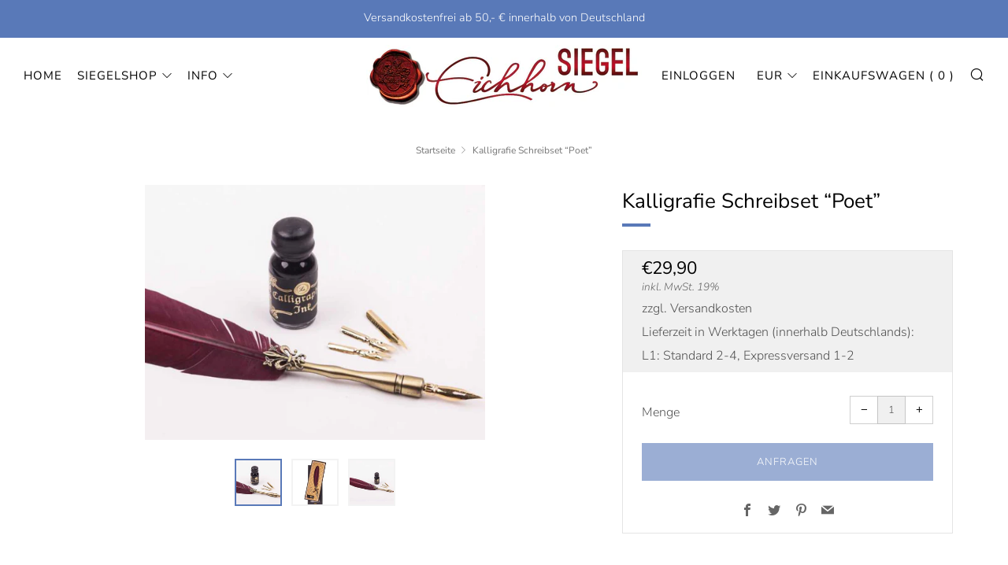

--- FILE ---
content_type: text/html; charset=utf-8
request_url: https://www.eichhorn-siegel.de/products/kalligrafie-schreibset-poet
body_size: 62983
content:
<!doctype html>
<!--[if IE 8]><html class="no-js lt-ie9" lang="de"> <![endif]-->
<!--[if IE 9 ]><html class="ie9 no-js" lang="de"> <![endif]-->
<!--[if (gt IE 9)|!(IE)]><!--> <html class="no-js" lang="de"> <!--<![endif]-->
<head>
  <script src="https://consenttool.haendlerbund.de/app.js?apiKey=fd5ab3d2faa1a49cb77d65ea6f59648480a95a392076093e&amp;domain=cb922c8" referrerpolicy="origin"></script>

<meta name="facebook-domain-verification" content="tpcvpadj4thbzvfu8a0wkv4nebjpql" />
  	<meta charset="utf-8">
  	<meta http-equiv="X-UA-Compatible" content="IE=edge,chrome=1">
  	<meta name="viewport" content="width=device-width, initial-scale=1.0, height=device-height, minimum-scale=1.0, user-scalable=0">
  	<meta name="theme-color" content="#5979b8">
  	<link rel="canonical" href="https://www.eichhorn-siegel.de/products/kalligrafie-schreibset-poet">

	<!-- Network optimisations -->
<link rel="preload" as="style" href="//www.eichhorn-siegel.de/cdn/shop/t/15/assets/theme-critical.scss.css?v=14670550226312956791700224972"><link rel="preload" as="script" href="//www.eichhorn-siegel.de/cdn/shop/t/15/assets/scrollreveal.min.js?v=160788058297944495001585651376"><link rel="preconnect" href="//cdn.shopify.com" crossorigin>
<link rel="preconnect" href="//fonts.shopifycdn.com" crossorigin>
<link rel="preconnect" href="//v.shopify.com" crossorigin>
<link rel="preconnect" href="//ajax.googleapis.com" crossorigin>
<link rel="preconnect" href="//s.ytimg.com" crossorigin>
<link rel="preconnect" href="//www.youtube.com" crossorigin>
<link rel="dns-prefetch" href="//productreviews.shopifycdn.com">
<link rel="dns-prefetch" href="//maps.googleapis.com">
<link rel="dns-prefetch" href="//maps.gstatic.com">

  	
	    <link rel="shortcut icon" href="//www.eichhorn-siegel.de/cdn/shop/files/Untitled_design__2_-removebg-preview_32x32.png?v=1690795347" type="image/png">
	
  
 <!-- Speed up Spice Addon (Zubehör...) ================================================== --> 
  
  
 <!-- <script src="https://spa.spicegems.com/js/src/latest/eichhorn-siegel.myshopify.com/scriptTag.js?shop=eichhorn-siegel.myshopify.com" type="text/javascript"></script> -->
  
  

  	<!-- Title and description ================================================== -->
  	<title>
  	Kalligrafie Schreibset “Poet” &ndash; Eichhorn-Siegel
  	</title>
  	
  		<meta name="description" content="gravurART Kalligrafie Schreibset &quot;Poet&quot; Federhalter mit Schreibfeder in Bordeaux und TinteDas Schreibset enthält einen stilvollen Federhalter mit Feder in Bordeaux, die Gesamtlänge des Federhalters beträgt 28 cm.Die Schreibfeder ist auswechselbar, zum Kalligrafieset gehören 3 Schreibfedern unterschiedlicher Stärke.Im S">
  	

  	<!-- /snippets/social-meta-tags.liquid -->




<meta property="og:site_name" content="Eichhorn-Siegel">
<meta property="og:url" content="https://www.eichhorn-siegel.de/products/kalligrafie-schreibset-poet">
<meta property="og:title" content="Kalligrafie Schreibset “Poet”">
<meta property="og:type" content="product">
<meta property="og:description" content="gravurART Kalligrafie Schreibset &quot;Poet&quot; Federhalter mit Schreibfeder in Bordeaux und TinteDas Schreibset enthält einen stilvollen Federhalter mit Feder in Bordeaux, die Gesamtlänge des Federhalters beträgt 28 cm.Die Schreibfeder ist auswechselbar, zum Kalligrafieset gehören 3 Schreibfedern unterschiedlicher Stärke.Im S">

  <meta property="og:price:amount" content="29,90">
  <meta property="og:price:currency" content="EUR">

<meta property="og:image" content="http://www.eichhorn-siegel.de/cdn/shop/products/260_art_kalli_set_poet_01_1200x1200.jpg?v=1603375953"><meta property="og:image" content="http://www.eichhorn-siegel.de/cdn/shop/products/260_art_kalli_set_poet_02_1200x1200.jpg?v=1603375953"><meta property="og:image" content="http://www.eichhorn-siegel.de/cdn/shop/products/260_art_kalli_set_poet_03_1200x1200.jpg?v=1603375953">
<meta property="og:image:secure_url" content="https://www.eichhorn-siegel.de/cdn/shop/products/260_art_kalli_set_poet_01_1200x1200.jpg?v=1603375953"><meta property="og:image:secure_url" content="https://www.eichhorn-siegel.de/cdn/shop/products/260_art_kalli_set_poet_02_1200x1200.jpg?v=1603375953"><meta property="og:image:secure_url" content="https://www.eichhorn-siegel.de/cdn/shop/products/260_art_kalli_set_poet_03_1200x1200.jpg?v=1603375953">


<meta name="twitter:card" content="summary_large_image">
<meta name="twitter:title" content="Kalligrafie Schreibset “Poet”">
<meta name="twitter:description" content="gravurART Kalligrafie Schreibset &quot;Poet&quot; Federhalter mit Schreibfeder in Bordeaux und TinteDas Schreibset enthält einen stilvollen Federhalter mit Feder in Bordeaux, die Gesamtlänge des Federhalters beträgt 28 cm.Die Schreibfeder ist auswechselbar, zum Kalligrafieset gehören 3 Schreibfedern unterschiedlicher Stärke.Im S">


  	<!-- JS before CSSOM =================================================== -->
  	<script type="text/javascript">
		theme = {};
		theme.t = {};
		theme.map = {};
		theme.cart_ajax = false;theme.multiple_currencies = false;
	</script>
  	<script src="//www.eichhorn-siegel.de/cdn/shop/t/15/assets/lazysizes.min.js?v=9040863095426301011585651370"></script>
  	<script src="//www.eichhorn-siegel.de/cdn/shop/t/15/assets/vendor.min.js?v=9107304764516874851585651379" defer="defer"></script>
  	<script src="//www.eichhorn-siegel.de/cdn/shop/t/15/assets/ajax-cart.min.js?v=24025958519096125511585651395" defer="defer"></script>

  	<!-- CSS ================================================== -->
	<style>@font-face {
  font-family: "Nunito Sans";
  font-weight: 300;
  font-style: normal;
  font-display: swap;
  src: url("//www.eichhorn-siegel.de/cdn/fonts/nunito_sans/nunitosans_n3.dd449b0f52a6ad3150beb6eb8d82627ea34fcb52.woff2") format("woff2"),
       url("//www.eichhorn-siegel.de/cdn/fonts/nunito_sans/nunitosans_n3.45928256bc616e1eba7b853895e4696fe2a37713.woff") format("woff");
}

@font-face {
  font-family: "Nunito Sans";
  font-weight: 400;
  font-style: normal;
  font-display: swap;
  src: url("//www.eichhorn-siegel.de/cdn/fonts/nunito_sans/nunitosans_n4.0276fe080df0ca4e6a22d9cb55aed3ed5ba6b1da.woff2") format("woff2"),
       url("//www.eichhorn-siegel.de/cdn/fonts/nunito_sans/nunitosans_n4.b4964bee2f5e7fd9c3826447e73afe2baad607b7.woff") format("woff");
}

@font-face {
  font-family: "Nunito Sans";
  font-weight: 400;
  font-style: normal;
  font-display: swap;
  src: url("//www.eichhorn-siegel.de/cdn/fonts/nunito_sans/nunitosans_n4.0276fe080df0ca4e6a22d9cb55aed3ed5ba6b1da.woff2") format("woff2"),
       url("//www.eichhorn-siegel.de/cdn/fonts/nunito_sans/nunitosans_n4.b4964bee2f5e7fd9c3826447e73afe2baad607b7.woff") format("woff");
}

@font-face {
  font-family: "Nunito Sans";
  font-weight: 300;
  font-style: normal;
  font-display: swap;
  src: url("//www.eichhorn-siegel.de/cdn/fonts/nunito_sans/nunitosans_n3.dd449b0f52a6ad3150beb6eb8d82627ea34fcb52.woff2") format("woff2"),
       url("//www.eichhorn-siegel.de/cdn/fonts/nunito_sans/nunitosans_n3.45928256bc616e1eba7b853895e4696fe2a37713.woff") format("woff");
}

@font-face {
  font-family: "Nunito Sans";
  font-weight: 400;
  font-style: normal;
  font-display: swap;
  src: url("//www.eichhorn-siegel.de/cdn/fonts/nunito_sans/nunitosans_n4.0276fe080df0ca4e6a22d9cb55aed3ed5ba6b1da.woff2") format("woff2"),
       url("//www.eichhorn-siegel.de/cdn/fonts/nunito_sans/nunitosans_n4.b4964bee2f5e7fd9c3826447e73afe2baad607b7.woff") format("woff");
}

@font-face {
  font-family: "Nunito Sans";
  font-weight: 300;
  font-style: italic;
  font-display: swap;
  src: url("//www.eichhorn-siegel.de/cdn/fonts/nunito_sans/nunitosans_i3.25cfe26d24b90b67b639ed9f5ce92c1998451bfe.woff2") format("woff2"),
       url("//www.eichhorn-siegel.de/cdn/fonts/nunito_sans/nunitosans_i3.8b447d33bcae1ea38db366085c0903f48f832383.woff") format("woff");
}

@font-face {
  font-family: "Nunito Sans";
  font-weight: 400;
  font-style: italic;
  font-display: swap;
  src: url("//www.eichhorn-siegel.de/cdn/fonts/nunito_sans/nunitosans_i4.6e408730afac1484cf297c30b0e67c86d17fc586.woff2") format("woff2"),
       url("//www.eichhorn-siegel.de/cdn/fonts/nunito_sans/nunitosans_i4.c9b6dcbfa43622b39a5990002775a8381942ae38.woff") format("woff");
}

</style>

<link rel="stylesheet" href="//www.eichhorn-siegel.de/cdn/shop/t/15/assets/theme-critical.scss.css?v=14670550226312956791700224972">

<link rel="preload" href="//www.eichhorn-siegel.de/cdn/shop/t/15/assets/theme.scss.css?v=10875352043436693071732020718" as="style" onload="this.onload=null;this.rel='stylesheet'">
<noscript><link rel="stylesheet" href="//www.eichhorn-siegel.de/cdn/shop/t/15/assets/theme.scss.css?v=10875352043436693071732020718"></noscript>
<script>
	/*! loadCSS rel=preload polyfill. [c]2017 Filament Group, Inc. MIT License */
	(function(w){"use strict";if(!w.loadCSS){w.loadCSS=function(){}}var rp=loadCSS.relpreload={};rp.support=(function(){var ret;try{ret=w.document.createElement("link").relList.supports("preload")}catch(e){ret=false}return function(){return ret}})();rp.bindMediaToggle=function(link){var finalMedia=link.media||"all";function enableStylesheet(){if(link.addEventListener){link.removeEventListener("load",enableStylesheet)}else if(link.attachEvent){link.detachEvent("onload",enableStylesheet)}link.setAttribute("onload",null);link.media=finalMedia}if(link.addEventListener){link.addEventListener("load",enableStylesheet)}else if(link.attachEvent){link.attachEvent("onload",enableStylesheet)}setTimeout(function(){link.rel="stylesheet";link.media="only x"});setTimeout(enableStylesheet,3000)};rp.poly=function(){if(rp.support()){return}var links=w.document.getElementsByTagName("link");for(var i=0;i<links.length;i+=1){var link=links[i];if(link.rel==="preload"&&link.getAttribute("as")==="style"&&!link.getAttribute("data-loadcss")){link.setAttribute("data-loadcss",true);rp.bindMediaToggle(link)}}};if(!rp.support()){rp.poly();var run=w.setInterval(rp.poly,500);if(w.addEventListener){w.addEventListener("load",function(){rp.poly();w.clearInterval(run)})}else if(w.attachEvent){w.attachEvent("onload",function(){rp.poly();w.clearInterval(run)})}}if(typeof exports!=="undefined"){exports.loadCSS=loadCSS}else{w.loadCSS=loadCSS}}(typeof global!=="undefined"?global:this));
</script>

	<!-- JS after CSSOM=================================================== -->
  	<script src="//www.eichhorn-siegel.de/cdn/shop/t/15/assets/theme.min.js?v=163465797415349406041585651383" defer="defer"></script>
  	<script src="//www.eichhorn-siegel.de/cdn/shop/t/15/assets/custom.js?v=4012982073880900061587661663" defer="defer"></script>

  	
		<script src="//www.eichhorn-siegel.de/cdn/shop/t/15/assets/scrollreveal.min.js?v=160788058297944495001585651376"></script>
	
  	

	<!-- Header hook for plugins ================================================== -->
  
  


  
  

  <script>
    window.MeteorMenu = window.MeteorMenu || {};

    MeteorMenu.startedLoadingAt = Date.now();

    // Promise polyfill https://github.com/stefanpenner/es6-promise
    !function(t,e){"object"==typeof exports&&"undefined"!=typeof module?module.exports=e():"function"==typeof define&&define.amd?define(e):t.ES6Promise=e()}(this,function(){"use strict";function t(t){var e=typeof t;return null!==t&&("object"===e||"function"===e)}function e(t){return"function"==typeof t}function n(t){B=t}function r(t){G=t}function o(){return function(){return process.nextTick(a)}}function i(){return"undefined"!=typeof z?function(){z(a)}:c()}function s(){var t=0,e=new J(a),n=document.createTextNode("");return e.observe(n,{characterData:!0}),function(){n.data=t=++t%2}}function u(){var t=new MessageChannel;return t.port1.onmessage=a,function(){return t.port2.postMessage(0)}}function c(){var t=setTimeout;return function(){return t(a,1)}}function a(){for(var t=0;t<W;t+=2){var e=V[t],n=V[t+1];e(n),V[t]=void 0,V[t+1]=void 0}W=0}function f(){try{var t=Function("return this")().require("vertx");return z=t.runOnLoop||t.runOnContext,i()}catch(e){return c()}}function l(t,e){var n=this,r=new this.constructor(p);void 0===r[Z]&&O(r);var o=n._state;if(o){var i=arguments[o-1];G(function(){return P(o,r,i,n._result)})}else E(n,r,t,e);return r}function h(t){var e=this;if(t&&"object"==typeof t&&t.constructor===e)return t;var n=new e(p);return g(n,t),n}function p(){}function v(){return new TypeError("You cannot resolve a promise with itself")}function d(){return new TypeError("A promises callback cannot return that same promise.")}function _(t){try{return t.then}catch(e){return nt.error=e,nt}}function y(t,e,n,r){try{t.call(e,n,r)}catch(o){return o}}function m(t,e,n){G(function(t){var r=!1,o=y(n,e,function(n){r||(r=!0,e!==n?g(t,n):S(t,n))},function(e){r||(r=!0,j(t,e))},"Settle: "+(t._label||" unknown promise"));!r&&o&&(r=!0,j(t,o))},t)}function b(t,e){e._state===tt?S(t,e._result):e._state===et?j(t,e._result):E(e,void 0,function(e){return g(t,e)},function(e){return j(t,e)})}function w(t,n,r){n.constructor===t.constructor&&r===l&&n.constructor.resolve===h?b(t,n):r===nt?(j(t,nt.error),nt.error=null):void 0===r?S(t,n):e(r)?m(t,n,r):S(t,n)}function g(e,n){e===n?j(e,v()):t(n)?w(e,n,_(n)):S(e,n)}function A(t){t._onerror&&t._onerror(t._result),T(t)}function S(t,e){t._state===$&&(t._result=e,t._state=tt,0!==t._subscribers.length&&G(T,t))}function j(t,e){t._state===$&&(t._state=et,t._result=e,G(A,t))}function E(t,e,n,r){var o=t._subscribers,i=o.length;t._onerror=null,o[i]=e,o[i+tt]=n,o[i+et]=r,0===i&&t._state&&G(T,t)}function T(t){var e=t._subscribers,n=t._state;if(0!==e.length){for(var r=void 0,o=void 0,i=t._result,s=0;s<e.length;s+=3)r=e[s],o=e[s+n],r?P(n,r,o,i):o(i);t._subscribers.length=0}}function M(t,e){try{return t(e)}catch(n){return nt.error=n,nt}}function P(t,n,r,o){var i=e(r),s=void 0,u=void 0,c=void 0,a=void 0;if(i){if(s=M(r,o),s===nt?(a=!0,u=s.error,s.error=null):c=!0,n===s)return void j(n,d())}else s=o,c=!0;n._state!==$||(i&&c?g(n,s):a?j(n,u):t===tt?S(n,s):t===et&&j(n,s))}function x(t,e){try{e(function(e){g(t,e)},function(e){j(t,e)})}catch(n){j(t,n)}}function C(){return rt++}function O(t){t[Z]=rt++,t._state=void 0,t._result=void 0,t._subscribers=[]}function k(){return new Error("Array Methods must be provided an Array")}function F(t){return new ot(this,t).promise}function Y(t){var e=this;return new e(U(t)?function(n,r){for(var o=t.length,i=0;i<o;i++)e.resolve(t[i]).then(n,r)}:function(t,e){return e(new TypeError("You must pass an array to race."))})}function q(t){var e=this,n=new e(p);return j(n,t),n}function D(){throw new TypeError("You must pass a resolver function as the first argument to the promise constructor")}function K(){throw new TypeError("Failed to construct 'Promise': Please use the 'new' operator, this object constructor cannot be called as a function.")}function L(){var t=void 0;if("undefined"!=typeof global)t=global;else if("undefined"!=typeof self)t=self;else try{t=Function("return this")()}catch(e){throw new Error("polyfill failed because global object is unavailable in this environment")}var n=t.Promise;if(n){var r=null;try{r=Object.prototype.toString.call(n.resolve())}catch(e){}if("[object Promise]"===r&&!n.cast)return}t.Promise=it}var N=void 0;N=Array.isArray?Array.isArray:function(t){return"[object Array]"===Object.prototype.toString.call(t)};var U=N,W=0,z=void 0,B=void 0,G=function(t,e){V[W]=t,V[W+1]=e,W+=2,2===W&&(B?B(a):X())},H="undefined"!=typeof window?window:void 0,I=H||{},J=I.MutationObserver||I.WebKitMutationObserver,Q="undefined"==typeof self&&"undefined"!=typeof process&&"[object process]"==={}.toString.call(process),R="undefined"!=typeof Uint8ClampedArray&&"undefined"!=typeof importScripts&&"undefined"!=typeof MessageChannel,V=new Array(1e3),X=void 0;X=Q?o():J?s():R?u():void 0===H&&"function"==typeof require?f():c();var Z=Math.random().toString(36).substring(2),$=void 0,tt=1,et=2,nt={error:null},rt=0,ot=function(){function t(t,e){this._instanceConstructor=t,this.promise=new t(p),this.promise[Z]||O(this.promise),U(e)?(this.length=e.length,this._remaining=e.length,this._result=new Array(this.length),0===this.length?S(this.promise,this._result):(this.length=this.length||0,this._enumerate(e),0===this._remaining&&S(this.promise,this._result))):j(this.promise,k())}return t.prototype._enumerate=function(t){for(var e=0;this._state===$&&e<t.length;e++)this._eachEntry(t[e],e)},t.prototype._eachEntry=function(t,e){var n=this._instanceConstructor,r=n.resolve;if(r===h){var o=_(t);if(o===l&&t._state!==$)this._settledAt(t._state,e,t._result);else if("function"!=typeof o)this._remaining--,this._result[e]=t;else if(n===it){var i=new n(p);w(i,t,o),this._willSettleAt(i,e)}else this._willSettleAt(new n(function(e){return e(t)}),e)}else this._willSettleAt(r(t),e)},t.prototype._settledAt=function(t,e,n){var r=this.promise;r._state===$&&(this._remaining--,t===et?j(r,n):this._result[e]=n),0===this._remaining&&S(r,this._result)},t.prototype._willSettleAt=function(t,e){var n=this;E(t,void 0,function(t){return n._settledAt(tt,e,t)},function(t){return n._settledAt(et,e,t)})},t}(),it=function(){function t(e){this[Z]=C(),this._result=this._state=void 0,this._subscribers=[],p!==e&&("function"!=typeof e&&D(),this instanceof t?x(this,e):K())}return t.prototype["catch"]=function(t){return this.then(null,t)},t.prototype["finally"]=function(t){var n=this,r=n.constructor;return e(t)?n.then(function(e){return r.resolve(t()).then(function(){return e})},function(e){return r.resolve(t()).then(function(){throw e})}):n.then(t,t)},t}();return it.prototype.then=l,it.all=F,it.race=Y,it.resolve=h,it.reject=q,it._setScheduler=n,it._setAsap=r,it._asap=G,it.polyfill=L,it.Promise=it,it.polyfill(),it});

    // Fetch polyfill https://github.com/developit/unfetch
    self.fetch||(self.fetch=function(e,n){return n=n||{},new Promise(function(t,s){var r=new XMLHttpRequest,o=[],u=[],i={},a=function(){return{ok:2==(r.status/100|0),statusText:r.statusText,status:r.status,url:r.responseURL,text:function(){return Promise.resolve(r.responseText)},json:function(){return Promise.resolve(JSON.parse(r.responseText))},blob:function(){return Promise.resolve(new Blob([r.response]))},clone:a,headers:{keys:function(){return o},entries:function(){return u},get:function(e){return i[e.toLowerCase()]},has:function(e){return e.toLowerCase()in i}}}};for(var c in r.open(n.method||"get",e,!0),r.onload=function(){r.getAllResponseHeaders().replace(/^(.*?):[^\S\n]*([\s\S]*?)$/gm,function(e,n,t){o.push(n=n.toLowerCase()),u.push([n,t]),i[n]=i[n]?i[n]+","+t:t}),t(a())},r.onerror=s,r.withCredentials="include"==n.credentials,n.headers)r.setRequestHeader(c,n.headers[c]);r.send(n.body||null)})});

  
    MeteorMenu.loadData=function(){function e(){return new Promise(function(e){var t=document.createElement("link");t.rel="stylesheet",t.href="//www.eichhorn-siegel.de/cdn/shop/t/15/assets/meteor-menu.css?v=140361990190310266181586874807",t.onload=function(){e()},document.head.appendChild(t)})}function t(){window.performance&&1==window.performance.navigation.type?sessionStorage.removeItem(i):window.performance||sessionStorage.removeItem(i)}function n(){return t(),new Promise(function(e,t){function n(t){return MeteorMenu.data=t,e()}var s=r();if(s)return n(s);fetch(a,{credentials:"include"}).then(function(e){return e.text()}).then(function(e){const t=document.createElement("html");t.innerHTML=e;const r=t.querySelector("script#meteor-menu-data");if(!r)throw new Error("[Meteor Mega Menus] Could not find script#meteor-menu-data in async menu data endpoint");const a=JSON.parse(r.textContent);o(a),sessionStorage.setItem(i,JSON.stringify(a)),n(a)})["catch"](function(e){t(e)})})}function r(){var e=sessionStorage.getItem(i);if(e)try{return JSON.parse(e)}catch(t){console.warn("Meteor Mega Menus: Malformed cached menu data, expected a JSON string but instead got:",e),console.warn("If you are seeing this error, please get in touch with us at support@heliumdev.com"),sessionStorage.removeItem(i)}}function o(e){var t=[],n={linklists:function(e){if(!(e instanceof Object))return"linklists must be an Object"}};for(var r in n){var o=e[r],a=n[r](o);a&&t.push({key:r,error:a,value:o})}if(t.length>0)throw console.error("Meteor Mega Menus: Invalid keys detected in menu data",t),new Error("Malformed menu data")}var a="/products?view=meteor&timestamp="+Date.now(),i="meteor:menu_data",s=[e(),n()];Promise.all(s).then(function(){MeteorMenu.loaded=!0,MeteorMenu.dataReady&&MeteorMenu.dataReady()})["catch"](function(e){throw console.error("Meteor Mega Menus: Encountered an error while attempting to fetchMenuData from '"+a+"'"),new Error(e)})},MeteorMenu.loadData();
  

  </script>

  <script type="text/javascript" src="//www.eichhorn-siegel.de/cdn/shop/t/15/assets/meteor-menu.js?v=50074787875345234341586874806" async></script>


  <script>window.performance && window.performance.mark && window.performance.mark('shopify.content_for_header.start');</script><meta name="google-site-verification" content="UHzodGkBDnGHHGuylK1x7VbbYfX-hM4oCjPq-9k_qtI">
<meta id="shopify-digital-wallet" name="shopify-digital-wallet" content="/36710547592/digital_wallets/dialog">
<meta name="shopify-checkout-api-token" content="1eaff00c9d1e1e3eeeaef44407723060">
<meta id="in-context-paypal-metadata" data-shop-id="36710547592" data-venmo-supported="false" data-environment="production" data-locale="de_DE" data-paypal-v4="true" data-currency="EUR">
<link rel="alternate" type="application/json+oembed" href="https://www.eichhorn-siegel.de/products/kalligrafie-schreibset-poet.oembed">
<script async="async" src="/checkouts/internal/preloads.js?locale=de-DE"></script>
<link rel="preconnect" href="https://shop.app" crossorigin="anonymous">
<script async="async" src="https://shop.app/checkouts/internal/preloads.js?locale=de-DE&shop_id=36710547592" crossorigin="anonymous"></script>
<script id="apple-pay-shop-capabilities" type="application/json">{"shopId":36710547592,"countryCode":"DE","currencyCode":"EUR","merchantCapabilities":["supports3DS"],"merchantId":"gid:\/\/shopify\/Shop\/36710547592","merchantName":"Eichhorn-Siegel","requiredBillingContactFields":["postalAddress","email"],"requiredShippingContactFields":["postalAddress","email"],"shippingType":"shipping","supportedNetworks":["visa","maestro","masterCard","amex"],"total":{"type":"pending","label":"Eichhorn-Siegel","amount":"1.00"},"shopifyPaymentsEnabled":true,"supportsSubscriptions":true}</script>
<script id="shopify-features" type="application/json">{"accessToken":"1eaff00c9d1e1e3eeeaef44407723060","betas":["rich-media-storefront-analytics"],"domain":"www.eichhorn-siegel.de","predictiveSearch":true,"shopId":36710547592,"locale":"de"}</script>
<script>var Shopify = Shopify || {};
Shopify.shop = "eichhorn-siegel.myshopify.com";
Shopify.locale = "de";
Shopify.currency = {"active":"EUR","rate":"1.0"};
Shopify.country = "DE";
Shopify.theme = {"name":"Venue","id":94035869832,"schema_name":"Venue","schema_version":"4.6.1","theme_store_id":836,"role":"main"};
Shopify.theme.handle = "null";
Shopify.theme.style = {"id":null,"handle":null};
Shopify.cdnHost = "www.eichhorn-siegel.de/cdn";
Shopify.routes = Shopify.routes || {};
Shopify.routes.root = "/";</script>
<script type="module">!function(o){(o.Shopify=o.Shopify||{}).modules=!0}(window);</script>
<script>!function(o){function n(){var o=[];function n(){o.push(Array.prototype.slice.apply(arguments))}return n.q=o,n}var t=o.Shopify=o.Shopify||{};t.loadFeatures=n(),t.autoloadFeatures=n()}(window);</script>
<script>
  window.ShopifyPay = window.ShopifyPay || {};
  window.ShopifyPay.apiHost = "shop.app\/pay";
  window.ShopifyPay.redirectState = null;
</script>
<script id="shop-js-analytics" type="application/json">{"pageType":"product"}</script>
<script defer="defer" async type="module" src="//www.eichhorn-siegel.de/cdn/shopifycloud/shop-js/modules/v2/client.init-shop-cart-sync_e98Ab_XN.de.esm.js"></script>
<script defer="defer" async type="module" src="//www.eichhorn-siegel.de/cdn/shopifycloud/shop-js/modules/v2/chunk.common_Pcw9EP95.esm.js"></script>
<script defer="defer" async type="module" src="//www.eichhorn-siegel.de/cdn/shopifycloud/shop-js/modules/v2/chunk.modal_CzmY4ZhL.esm.js"></script>
<script type="module">
  await import("//www.eichhorn-siegel.de/cdn/shopifycloud/shop-js/modules/v2/client.init-shop-cart-sync_e98Ab_XN.de.esm.js");
await import("//www.eichhorn-siegel.de/cdn/shopifycloud/shop-js/modules/v2/chunk.common_Pcw9EP95.esm.js");
await import("//www.eichhorn-siegel.de/cdn/shopifycloud/shop-js/modules/v2/chunk.modal_CzmY4ZhL.esm.js");

  window.Shopify.SignInWithShop?.initShopCartSync?.({"fedCMEnabled":true,"windoidEnabled":true});

</script>
<script>
  window.Shopify = window.Shopify || {};
  if (!window.Shopify.featureAssets) window.Shopify.featureAssets = {};
  window.Shopify.featureAssets['shop-js'] = {"shop-cart-sync":["modules/v2/client.shop-cart-sync_DazCVyJ3.de.esm.js","modules/v2/chunk.common_Pcw9EP95.esm.js","modules/v2/chunk.modal_CzmY4ZhL.esm.js"],"init-fed-cm":["modules/v2/client.init-fed-cm_D0AulfmK.de.esm.js","modules/v2/chunk.common_Pcw9EP95.esm.js","modules/v2/chunk.modal_CzmY4ZhL.esm.js"],"shop-cash-offers":["modules/v2/client.shop-cash-offers_BISyWFEA.de.esm.js","modules/v2/chunk.common_Pcw9EP95.esm.js","modules/v2/chunk.modal_CzmY4ZhL.esm.js"],"shop-login-button":["modules/v2/client.shop-login-button_D_c1vx_E.de.esm.js","modules/v2/chunk.common_Pcw9EP95.esm.js","modules/v2/chunk.modal_CzmY4ZhL.esm.js"],"pay-button":["modules/v2/client.pay-button_CHADzJ4g.de.esm.js","modules/v2/chunk.common_Pcw9EP95.esm.js","modules/v2/chunk.modal_CzmY4ZhL.esm.js"],"shop-button":["modules/v2/client.shop-button_CQnD2U3v.de.esm.js","modules/v2/chunk.common_Pcw9EP95.esm.js","modules/v2/chunk.modal_CzmY4ZhL.esm.js"],"avatar":["modules/v2/client.avatar_BTnouDA3.de.esm.js"],"init-windoid":["modules/v2/client.init-windoid_CmA0-hrC.de.esm.js","modules/v2/chunk.common_Pcw9EP95.esm.js","modules/v2/chunk.modal_CzmY4ZhL.esm.js"],"init-shop-for-new-customer-accounts":["modules/v2/client.init-shop-for-new-customer-accounts_BCzC_Mib.de.esm.js","modules/v2/client.shop-login-button_D_c1vx_E.de.esm.js","modules/v2/chunk.common_Pcw9EP95.esm.js","modules/v2/chunk.modal_CzmY4ZhL.esm.js"],"init-shop-email-lookup-coordinator":["modules/v2/client.init-shop-email-lookup-coordinator_DYzOit4u.de.esm.js","modules/v2/chunk.common_Pcw9EP95.esm.js","modules/v2/chunk.modal_CzmY4ZhL.esm.js"],"init-shop-cart-sync":["modules/v2/client.init-shop-cart-sync_e98Ab_XN.de.esm.js","modules/v2/chunk.common_Pcw9EP95.esm.js","modules/v2/chunk.modal_CzmY4ZhL.esm.js"],"shop-toast-manager":["modules/v2/client.shop-toast-manager_Bc-1elH8.de.esm.js","modules/v2/chunk.common_Pcw9EP95.esm.js","modules/v2/chunk.modal_CzmY4ZhL.esm.js"],"init-customer-accounts":["modules/v2/client.init-customer-accounts_CqlRHmZs.de.esm.js","modules/v2/client.shop-login-button_D_c1vx_E.de.esm.js","modules/v2/chunk.common_Pcw9EP95.esm.js","modules/v2/chunk.modal_CzmY4ZhL.esm.js"],"init-customer-accounts-sign-up":["modules/v2/client.init-customer-accounts-sign-up_DZmBw6yB.de.esm.js","modules/v2/client.shop-login-button_D_c1vx_E.de.esm.js","modules/v2/chunk.common_Pcw9EP95.esm.js","modules/v2/chunk.modal_CzmY4ZhL.esm.js"],"shop-follow-button":["modules/v2/client.shop-follow-button_Cx-w7rSq.de.esm.js","modules/v2/chunk.common_Pcw9EP95.esm.js","modules/v2/chunk.modal_CzmY4ZhL.esm.js"],"checkout-modal":["modules/v2/client.checkout-modal_Djjmh8qM.de.esm.js","modules/v2/chunk.common_Pcw9EP95.esm.js","modules/v2/chunk.modal_CzmY4ZhL.esm.js"],"shop-login":["modules/v2/client.shop-login_DMZMgoZf.de.esm.js","modules/v2/chunk.common_Pcw9EP95.esm.js","modules/v2/chunk.modal_CzmY4ZhL.esm.js"],"lead-capture":["modules/v2/client.lead-capture_SqejaEd8.de.esm.js","modules/v2/chunk.common_Pcw9EP95.esm.js","modules/v2/chunk.modal_CzmY4ZhL.esm.js"],"payment-terms":["modules/v2/client.payment-terms_DUeEqFTJ.de.esm.js","modules/v2/chunk.common_Pcw9EP95.esm.js","modules/v2/chunk.modal_CzmY4ZhL.esm.js"]};
</script>
<script>(function() {
  var isLoaded = false;
  function asyncLoad() {
    if (isLoaded) return;
    isLoaded = true;
    var urls = ["https:\/\/cdn.shopify.com\/s\/files\/1\/0367\/1054\/7592\/t\/15\/assets\/verify-meteor-menu.js?meteor_tier=pro\u0026shop=eichhorn-siegel.myshopify.com","https:\/\/cdn.shopify.com\/s\/files\/1\/0367\/1054\/7592\/t\/15\/assets\/booster_eu_cookie_36710547592.js?v=1663322148\u0026shop=eichhorn-siegel.myshopify.com","https:\/\/cdnbspa.spicegems.com\/js\/serve\/shop\/eichhorn-siegel.myshopify.com\/index_e6a3e919a62f81e9a69fa344192a63af3e1650b2.js?v=infytonow715\u0026shop=eichhorn-siegel.myshopify.com"];
    for (var i = 0; i < urls.length; i++) {
      var s = document.createElement('script');
      s.type = 'text/javascript';
      s.async = true;
      s.src = urls[i];
      var x = document.getElementsByTagName('script')[0];
      x.parentNode.insertBefore(s, x);
    }
  };
  if(window.attachEvent) {
    window.attachEvent('onload', asyncLoad);
  } else {
    window.addEventListener('load', asyncLoad, false);
  }
})();</script>
<script id="__st">var __st={"a":36710547592,"offset":3600,"reqid":"5582f834-c80b-4e6e-8580-a2751b20e79d-1769288254","pageurl":"www.eichhorn-siegel.de\/products\/kalligrafie-schreibset-poet","u":"37f4cd30a20d","p":"product","rtyp":"product","rid":5181376954504};</script>
<script>window.ShopifyPaypalV4VisibilityTracking = true;</script>
<script id="captcha-bootstrap">!function(){'use strict';const t='contact',e='account',n='new_comment',o=[[t,t],['blogs',n],['comments',n],[t,'customer']],c=[[e,'customer_login'],[e,'guest_login'],[e,'recover_customer_password'],[e,'create_customer']],r=t=>t.map((([t,e])=>`form[action*='/${t}']:not([data-nocaptcha='true']) input[name='form_type'][value='${e}']`)).join(','),a=t=>()=>t?[...document.querySelectorAll(t)].map((t=>t.form)):[];function s(){const t=[...o],e=r(t);return a(e)}const i='password',u='form_key',d=['recaptcha-v3-token','g-recaptcha-response','h-captcha-response',i],f=()=>{try{return window.sessionStorage}catch{return}},m='__shopify_v',_=t=>t.elements[u];function p(t,e,n=!1){try{const o=window.sessionStorage,c=JSON.parse(o.getItem(e)),{data:r}=function(t){const{data:e,action:n}=t;return t[m]||n?{data:e,action:n}:{data:t,action:n}}(c);for(const[e,n]of Object.entries(r))t.elements[e]&&(t.elements[e].value=n);n&&o.removeItem(e)}catch(o){console.error('form repopulation failed',{error:o})}}const l='form_type',E='cptcha';function T(t){t.dataset[E]=!0}const w=window,h=w.document,L='Shopify',v='ce_forms',y='captcha';let A=!1;((t,e)=>{const n=(g='f06e6c50-85a8-45c8-87d0-21a2b65856fe',I='https://cdn.shopify.com/shopifycloud/storefront-forms-hcaptcha/ce_storefront_forms_captcha_hcaptcha.v1.5.2.iife.js',D={infoText:'Durch hCaptcha geschützt',privacyText:'Datenschutz',termsText:'Allgemeine Geschäftsbedingungen'},(t,e,n)=>{const o=w[L][v],c=o.bindForm;if(c)return c(t,g,e,D).then(n);var r;o.q.push([[t,g,e,D],n]),r=I,A||(h.body.append(Object.assign(h.createElement('script'),{id:'captcha-provider',async:!0,src:r})),A=!0)});var g,I,D;w[L]=w[L]||{},w[L][v]=w[L][v]||{},w[L][v].q=[],w[L][y]=w[L][y]||{},w[L][y].protect=function(t,e){n(t,void 0,e),T(t)},Object.freeze(w[L][y]),function(t,e,n,w,h,L){const[v,y,A,g]=function(t,e,n){const i=e?o:[],u=t?c:[],d=[...i,...u],f=r(d),m=r(i),_=r(d.filter((([t,e])=>n.includes(e))));return[a(f),a(m),a(_),s()]}(w,h,L),I=t=>{const e=t.target;return e instanceof HTMLFormElement?e:e&&e.form},D=t=>v().includes(t);t.addEventListener('submit',(t=>{const e=I(t);if(!e)return;const n=D(e)&&!e.dataset.hcaptchaBound&&!e.dataset.recaptchaBound,o=_(e),c=g().includes(e)&&(!o||!o.value);(n||c)&&t.preventDefault(),c&&!n&&(function(t){try{if(!f())return;!function(t){const e=f();if(!e)return;const n=_(t);if(!n)return;const o=n.value;o&&e.removeItem(o)}(t);const e=Array.from(Array(32),(()=>Math.random().toString(36)[2])).join('');!function(t,e){_(t)||t.append(Object.assign(document.createElement('input'),{type:'hidden',name:u})),t.elements[u].value=e}(t,e),function(t,e){const n=f();if(!n)return;const o=[...t.querySelectorAll(`input[type='${i}']`)].map((({name:t})=>t)),c=[...d,...o],r={};for(const[a,s]of new FormData(t).entries())c.includes(a)||(r[a]=s);n.setItem(e,JSON.stringify({[m]:1,action:t.action,data:r}))}(t,e)}catch(e){console.error('failed to persist form',e)}}(e),e.submit())}));const S=(t,e)=>{t&&!t.dataset[E]&&(n(t,e.some((e=>e===t))),T(t))};for(const o of['focusin','change'])t.addEventListener(o,(t=>{const e=I(t);D(e)&&S(e,y())}));const B=e.get('form_key'),M=e.get(l),P=B&&M;t.addEventListener('DOMContentLoaded',(()=>{const t=y();if(P)for(const e of t)e.elements[l].value===M&&p(e,B);[...new Set([...A(),...v().filter((t=>'true'===t.dataset.shopifyCaptcha))])].forEach((e=>S(e,t)))}))}(h,new URLSearchParams(w.location.search),n,t,e,['guest_login'])})(!0,!0)}();</script>
<script integrity="sha256-4kQ18oKyAcykRKYeNunJcIwy7WH5gtpwJnB7kiuLZ1E=" data-source-attribution="shopify.loadfeatures" defer="defer" src="//www.eichhorn-siegel.de/cdn/shopifycloud/storefront/assets/storefront/load_feature-a0a9edcb.js" crossorigin="anonymous"></script>
<script crossorigin="anonymous" defer="defer" src="//www.eichhorn-siegel.de/cdn/shopifycloud/storefront/assets/shopify_pay/storefront-65b4c6d7.js?v=20250812"></script>
<script data-source-attribution="shopify.dynamic_checkout.dynamic.init">var Shopify=Shopify||{};Shopify.PaymentButton=Shopify.PaymentButton||{isStorefrontPortableWallets:!0,init:function(){window.Shopify.PaymentButton.init=function(){};var t=document.createElement("script");t.src="https://www.eichhorn-siegel.de/cdn/shopifycloud/portable-wallets/latest/portable-wallets.de.js",t.type="module",document.head.appendChild(t)}};
</script>
<script data-source-attribution="shopify.dynamic_checkout.buyer_consent">
  function portableWalletsHideBuyerConsent(e){var t=document.getElementById("shopify-buyer-consent"),n=document.getElementById("shopify-subscription-policy-button");t&&n&&(t.classList.add("hidden"),t.setAttribute("aria-hidden","true"),n.removeEventListener("click",e))}function portableWalletsShowBuyerConsent(e){var t=document.getElementById("shopify-buyer-consent"),n=document.getElementById("shopify-subscription-policy-button");t&&n&&(t.classList.remove("hidden"),t.removeAttribute("aria-hidden"),n.addEventListener("click",e))}window.Shopify?.PaymentButton&&(window.Shopify.PaymentButton.hideBuyerConsent=portableWalletsHideBuyerConsent,window.Shopify.PaymentButton.showBuyerConsent=portableWalletsShowBuyerConsent);
</script>
<script data-source-attribution="shopify.dynamic_checkout.cart.bootstrap">document.addEventListener("DOMContentLoaded",(function(){function t(){return document.querySelector("shopify-accelerated-checkout-cart, shopify-accelerated-checkout")}if(t())Shopify.PaymentButton.init();else{new MutationObserver((function(e,n){t()&&(Shopify.PaymentButton.init(),n.disconnect())})).observe(document.body,{childList:!0,subtree:!0})}}));
</script>
<link id="shopify-accelerated-checkout-styles" rel="stylesheet" media="screen" href="https://www.eichhorn-siegel.de/cdn/shopifycloud/portable-wallets/latest/accelerated-checkout-backwards-compat.css" crossorigin="anonymous">
<style id="shopify-accelerated-checkout-cart">
        #shopify-buyer-consent {
  margin-top: 1em;
  display: inline-block;
  width: 100%;
}

#shopify-buyer-consent.hidden {
  display: none;
}

#shopify-subscription-policy-button {
  background: none;
  border: none;
  padding: 0;
  text-decoration: underline;
  font-size: inherit;
  cursor: pointer;
}

#shopify-subscription-policy-button::before {
  box-shadow: none;
}

      </style>

<script>window.performance && window.performance.mark && window.performance.mark('shopify.content_for_header.end');</script>
  

<!-- GSSTART CFP code start. Do not change -->
<script type="text/javascript"> gsProductId = "5181376954504"; gsCustomerId = ""; gsShopName = "eichhorn-siegel.myshopify.com";   gsProductName = "Kalligrafie Schreibset “Poet”";
  gsProductHandle = "kalligrafie-schreibset-poet"; gsProductPrice = "2990";  gsProductImage = "//www.eichhorn-siegel.de/cdn/shop/products/260_art_kalli_set_poet_01_small.jpg?v=1603375953"; </script><script type="text/javascript" charset="utf-8" src="https://gravity-software.com/js/shopify/cfp_refactored17885.js?v=57ac7de3feb0808ac4c36118abc38b20"></script> <link rel="stylesheet" href="https://gravity-software.com/js/shopify/jqueryui/jquery-uinew.min17885.css?v=57ac7de3feb0808ac4c36118abc38b20"/> 
<!-- CFP code end. Do not change GSEND -->

 

  
  
  <!-- Global site tag (gtag.js) - Google Ads: 1069022408 -->
<script async src="https://www.googletagmanager.com/gtag/js?id=AW-1069022408"></script>
<script>
  window.dataLayer = window.dataLayer || [];
  function gtag(){dataLayer.push(arguments);}
  gtag('js', new Date());

  gtag('config', 'AW-1069022408');
</script>
  
  

  










<!-- BEGIN app block: shopify://apps/zepto-product-personalizer/blocks/product_personalizer_main/7411210d-7b32-4c09-9455-e129e3be4729 --><!-- BEGIN app snippet: product-personalizer -->



  
 
 

<!-- END app snippet -->
<!-- BEGIN app snippet: zepto_common --><script>
var pplr_cart = {"note":null,"attributes":{},"original_total_price":0,"total_price":0,"total_discount":0,"total_weight":0.0,"item_count":0,"items":[],"requires_shipping":false,"currency":"EUR","items_subtotal_price":0,"cart_level_discount_applications":[],"checkout_charge_amount":0};
var pplr_shop_currency = "EUR";
var pplr_enabled_currencies_size = 9;
var pplr_money_formate = "€{{amount_with_comma_separator}}";
var pplr_manual_theme_selector=null;
</script>
<script defer src="//cdn-zeptoapps.com/product-personalizer/pplr_common.js?v=24" ></script><!-- END app snippet -->

<!-- END app block --><!-- BEGIN app block: shopify://apps/judge-me-reviews/blocks/judgeme_core/61ccd3b1-a9f2-4160-9fe9-4fec8413e5d8 --><!-- Start of Judge.me Core -->






<link rel="dns-prefetch" href="https://cdnwidget.judge.me">
<link rel="dns-prefetch" href="https://cdn.judge.me">
<link rel="dns-prefetch" href="https://cdn1.judge.me">
<link rel="dns-prefetch" href="https://api.judge.me">

<script data-cfasync='false' class='jdgm-settings-script'>window.jdgmSettings={"pagination":5,"disable_web_reviews":false,"badge_no_review_text":"Keine Bewertungen","badge_n_reviews_text":"{{ n }} Bewertung/Bewertungen","badge_star_color":"#5979B8","hide_badge_preview_if_no_reviews":true,"badge_hide_text":false,"enforce_center_preview_badge":false,"widget_title":"Kundenbewertungen","widget_open_form_text":"Bewertung schreiben","widget_close_form_text":"Bewertung abbrechen","widget_refresh_page_text":"Seite aktualisieren","widget_summary_text":"Basierend auf {{ number_of_reviews }} Bewertung/Bewertungen","widget_no_review_text":"Schreiben Sie die erste Bewertung","widget_name_field_text":"Anzeigename","widget_verified_name_field_text":"Verifizierter Name (öffentlich)","widget_name_placeholder_text":"Anzeigename","widget_required_field_error_text":"Dieses Feld ist erforderlich.","widget_email_field_text":"E-Mail-Adresse","widget_verified_email_field_text":"Verifizierte E-Mail (privat, kann nicht bearbeitet werden)","widget_email_placeholder_text":"Ihre E-Mail-Adresse","widget_email_field_error_text":"Bitte geben Sie eine gültige E-Mail-Adresse ein.","widget_rating_field_text":"Bewertung","widget_review_title_field_text":"Bewertungstitel","widget_review_title_placeholder_text":"Geben Sie Ihrer Bewertung einen Titel","widget_review_body_field_text":"Bewertungsinhalt","widget_review_body_placeholder_text":"Beginnen Sie hier zu schreiben...","widget_pictures_field_text":"Bild/Video (optional)","widget_submit_review_text":"Bewertung abschicken","widget_submit_verified_review_text":"Verifizierte Bewertung abschicken","widget_submit_success_msg_with_auto_publish":"Vielen Dank! Bitte aktualisieren Sie die Seite in wenigen Momenten, um Ihre Bewertung zu sehen. Sie können Ihre Bewertung entfernen oder bearbeiten, indem Sie sich bei \u003ca href='https://judge.me/login' target='_blank' rel='nofollow noopener'\u003eJudge.me\u003c/a\u003e anmelden","widget_submit_success_msg_no_auto_publish":"Vielen Dank! Ihre Bewertung wird veröffentlicht, sobald sie vom Shop-Administrator genehmigt wurde. Sie können Ihre Bewertung entfernen oder bearbeiten, indem Sie sich bei \u003ca href='https://judge.me/login' target='_blank' rel='nofollow noopener'\u003eJudge.me\u003c/a\u003e anmelden","widget_show_default_reviews_out_of_total_text":"Es werden {{ n_reviews_shown }} von {{ n_reviews }} Bewertungen angezeigt.","widget_show_all_link_text":"Alle anzeigen","widget_show_less_link_text":"Weniger anzeigen","widget_author_said_text":"{{ reviewer_name }} sagte:","widget_days_text":"vor {{ n }} Tag/Tagen","widget_weeks_text":"vor {{ n }} Woche/Wochen","widget_months_text":"vor {{ n }} Monat/Monaten","widget_years_text":"vor {{ n }} Jahr/Jahren","widget_yesterday_text":"Gestern","widget_today_text":"Heute","widget_replied_text":"\u003e\u003e {{ shop_name }} antwortete:","widget_read_more_text":"Mehr lesen","widget_reviewer_name_as_initial":"","widget_rating_filter_color":"#fbcd0a","widget_rating_filter_see_all_text":"Alle Bewertungen anzeigen","widget_sorting_most_recent_text":"Neueste","widget_sorting_highest_rating_text":"Höchste Bewertung","widget_sorting_lowest_rating_text":"Niedrigste Bewertung","widget_sorting_with_pictures_text":"Nur Bilder","widget_sorting_most_helpful_text":"Hilfreichste","widget_open_question_form_text":"Eine Frage stellen","widget_reviews_subtab_text":"Bewertungen","widget_questions_subtab_text":"Fragen","widget_question_label_text":"Frage","widget_answer_label_text":"Antwort","widget_question_placeholder_text":"Schreiben Sie hier Ihre Frage","widget_submit_question_text":"Frage absenden","widget_question_submit_success_text":"Vielen Dank für Ihre Frage! Wir werden Sie benachrichtigen, sobald sie beantwortet wird.","widget_star_color":"#5979B8","verified_badge_text":"Verifiziert","verified_badge_bg_color":"","verified_badge_text_color":"","verified_badge_placement":"left-of-reviewer-name","widget_review_max_height":"","widget_hide_border":false,"widget_social_share":false,"widget_thumb":false,"widget_review_location_show":false,"widget_location_format":"","all_reviews_include_out_of_store_products":true,"all_reviews_out_of_store_text":"(außerhalb des Shops)","all_reviews_pagination":100,"all_reviews_product_name_prefix_text":"über","enable_review_pictures":true,"enable_question_anwser":false,"widget_theme":"default","review_date_format":"dd/mm/yy","default_sort_method":"most-recent","widget_product_reviews_subtab_text":"Produktbewertungen","widget_shop_reviews_subtab_text":"Shop-Bewertungen","widget_other_products_reviews_text":"Bewertungen für andere Produkte","widget_store_reviews_subtab_text":"Shop-Bewertungen","widget_no_store_reviews_text":"Dieser Shop hat noch keine Bewertungen erhalten","widget_web_restriction_product_reviews_text":"Dieses Produkt hat noch keine Bewertungen erhalten","widget_no_items_text":"Keine Elemente gefunden","widget_show_more_text":"Mehr anzeigen","widget_write_a_store_review_text":"Shop-Bewertung schreiben","widget_other_languages_heading":"Bewertungen in anderen Sprachen","widget_translate_review_text":"Bewertung übersetzen nach {{ language }}","widget_translating_review_text":"Übersetzung läuft...","widget_show_original_translation_text":"Original anzeigen ({{ language }})","widget_translate_review_failed_text":"Bewertung konnte nicht übersetzt werden.","widget_translate_review_retry_text":"Erneut versuchen","widget_translate_review_try_again_later_text":"Versuchen Sie es später noch einmal","show_product_url_for_grouped_product":false,"widget_sorting_pictures_first_text":"Bilder zuerst","show_pictures_on_all_rev_page_mobile":false,"show_pictures_on_all_rev_page_desktop":false,"floating_tab_hide_mobile_install_preference":false,"floating_tab_button_name":"★ Bewertungen","floating_tab_title":"Lassen Sie Kunden für uns sprechen","floating_tab_button_color":"","floating_tab_button_background_color":"","floating_tab_url":"","floating_tab_url_enabled":false,"floating_tab_tab_style":"text","all_reviews_text_badge_text":"Kunden bewerten uns mit {{ shop.metafields.judgeme.all_reviews_rating | round: 1 }}/5 basierend auf {{ shop.metafields.judgeme.all_reviews_count }} Bewertungen.","all_reviews_text_badge_text_branded_style":"{{ shop.metafields.judgeme.all_reviews_rating | round: 1 }} von 5 Sternen basierend auf {{ shop.metafields.judgeme.all_reviews_count }} Bewertungen","is_all_reviews_text_badge_a_link":false,"show_stars_for_all_reviews_text_badge":false,"all_reviews_text_badge_url":"","all_reviews_text_style":"branded","all_reviews_text_color_style":"judgeme_brand_color","all_reviews_text_color":"#108474","all_reviews_text_show_jm_brand":false,"featured_carousel_show_header":true,"featured_carousel_title":"Lassen Sie Kunden für uns sprechen","testimonials_carousel_title":"Kunden sagen uns","videos_carousel_title":"Echte Kunden-Geschichten","cards_carousel_title":"Kunden sagen uns","featured_carousel_count_text":"aus {{ n }} Bewertungen","featured_carousel_add_link_to_all_reviews_page":false,"featured_carousel_url":"","featured_carousel_show_images":true,"featured_carousel_autoslide_interval":5,"featured_carousel_arrows_on_the_sides":false,"featured_carousel_height":250,"featured_carousel_width":80,"featured_carousel_image_size":0,"featured_carousel_image_height":250,"featured_carousel_arrow_color":"#eeeeee","verified_count_badge_style":"branded","verified_count_badge_orientation":"horizontal","verified_count_badge_color_style":"judgeme_brand_color","verified_count_badge_color":"#108474","is_verified_count_badge_a_link":false,"verified_count_badge_url":"","verified_count_badge_show_jm_brand":true,"widget_rating_preset_default":5,"widget_first_sub_tab":"product-reviews","widget_show_histogram":true,"widget_histogram_use_custom_color":false,"widget_pagination_use_custom_color":false,"widget_star_use_custom_color":false,"widget_verified_badge_use_custom_color":false,"widget_write_review_use_custom_color":false,"picture_reminder_submit_button":"Upload Pictures","enable_review_videos":false,"mute_video_by_default":false,"widget_sorting_videos_first_text":"Videos zuerst","widget_review_pending_text":"Ausstehend","featured_carousel_items_for_large_screen":3,"social_share_options_order":"Facebook,Twitter","remove_microdata_snippet":false,"disable_json_ld":false,"enable_json_ld_products":false,"preview_badge_show_question_text":false,"preview_badge_no_question_text":"Keine Fragen","preview_badge_n_question_text":"{{ number_of_questions }} Frage/Fragen","qa_badge_show_icon":false,"qa_badge_position":"same-row","remove_judgeme_branding":true,"widget_add_search_bar":false,"widget_search_bar_placeholder":"Suchen","widget_sorting_verified_only_text":"Nur verifizierte","featured_carousel_theme":"default","featured_carousel_show_rating":true,"featured_carousel_show_title":true,"featured_carousel_show_body":true,"featured_carousel_show_date":false,"featured_carousel_show_reviewer":true,"featured_carousel_show_product":false,"featured_carousel_header_background_color":"#108474","featured_carousel_header_text_color":"#ffffff","featured_carousel_name_product_separator":"reviewed","featured_carousel_full_star_background":"#108474","featured_carousel_empty_star_background":"#dadada","featured_carousel_vertical_theme_background":"#f9fafb","featured_carousel_verified_badge_enable":true,"featured_carousel_verified_badge_color":"#108474","featured_carousel_border_style":"round","featured_carousel_review_line_length_limit":3,"featured_carousel_more_reviews_button_text":"Mehr Bewertungen lesen","featured_carousel_view_product_button_text":"Produkt ansehen","all_reviews_page_load_reviews_on":"scroll","all_reviews_page_load_more_text":"Mehr Bewertungen laden","disable_fb_tab_reviews":false,"enable_ajax_cdn_cache":false,"widget_advanced_speed_features":5,"widget_public_name_text":"wird öffentlich angezeigt wie","default_reviewer_name":"John Smith","default_reviewer_name_has_non_latin":true,"widget_reviewer_anonymous":"Anonym","medals_widget_title":"Judge.me Bewertungsmedaillen","medals_widget_background_color":"#f9fafb","medals_widget_position":"footer_all_pages","medals_widget_border_color":"#f9fafb","medals_widget_verified_text_position":"left","medals_widget_use_monochromatic_version":false,"medals_widget_elements_color":"#108474","show_reviewer_avatar":true,"widget_invalid_yt_video_url_error_text":"Keine YouTube-Video-URL","widget_max_length_field_error_text":"Bitte geben Sie nicht mehr als {0} Zeichen ein.","widget_show_country_flag":false,"widget_show_collected_via_shop_app":true,"widget_verified_by_shop_badge_style":"light","widget_verified_by_shop_text":"Verifiziert vom Shop","widget_show_photo_gallery":false,"widget_load_with_code_splitting":true,"widget_ugc_install_preference":false,"widget_ugc_title":"Von uns hergestellt, von Ihnen geteilt","widget_ugc_subtitle":"Markieren Sie uns, um Ihr Bild auf unserer Seite zu sehen","widget_ugc_arrows_color":"#ffffff","widget_ugc_primary_button_text":"Jetzt kaufen","widget_ugc_primary_button_background_color":"#108474","widget_ugc_primary_button_text_color":"#ffffff","widget_ugc_primary_button_border_width":"0","widget_ugc_primary_button_border_style":"none","widget_ugc_primary_button_border_color":"#108474","widget_ugc_primary_button_border_radius":"25","widget_ugc_secondary_button_text":"Mehr laden","widget_ugc_secondary_button_background_color":"#ffffff","widget_ugc_secondary_button_text_color":"#108474","widget_ugc_secondary_button_border_width":"2","widget_ugc_secondary_button_border_style":"solid","widget_ugc_secondary_button_border_color":"#108474","widget_ugc_secondary_button_border_radius":"25","widget_ugc_reviews_button_text":"Bewertungen ansehen","widget_ugc_reviews_button_background_color":"#ffffff","widget_ugc_reviews_button_text_color":"#108474","widget_ugc_reviews_button_border_width":"2","widget_ugc_reviews_button_border_style":"solid","widget_ugc_reviews_button_border_color":"#108474","widget_ugc_reviews_button_border_radius":"25","widget_ugc_reviews_button_link_to":"judgeme-reviews-page","widget_ugc_show_post_date":true,"widget_ugc_max_width":"800","widget_rating_metafield_value_type":true,"widget_primary_color":"#5979B8","widget_enable_secondary_color":false,"widget_secondary_color":"#edf5f5","widget_summary_average_rating_text":"{{ average_rating }} von 5","widget_media_grid_title":"Kundenfotos \u0026 -videos","widget_media_grid_see_more_text":"Mehr sehen","widget_round_style":false,"widget_show_product_medals":true,"widget_verified_by_judgeme_text":"Verifiziert von Judge.me","widget_show_store_medals":true,"widget_verified_by_judgeme_text_in_store_medals":"Verifiziert von Judge.me","widget_media_field_exceed_quantity_message":"Entschuldigung, wir können nur {{ max_media }} für eine Bewertung akzeptieren.","widget_media_field_exceed_limit_message":"{{ file_name }} ist zu groß, bitte wählen Sie ein {{ media_type }} kleiner als {{ size_limit }}MB.","widget_review_submitted_text":"Bewertung abgesendet!","widget_question_submitted_text":"Frage abgesendet!","widget_close_form_text_question":"Abbrechen","widget_write_your_answer_here_text":"Schreiben Sie hier Ihre Antwort","widget_enabled_branded_link":true,"widget_show_collected_by_judgeme":false,"widget_reviewer_name_color":"","widget_write_review_text_color":"","widget_write_review_bg_color":"","widget_collected_by_judgeme_text":"gesammelt von Judge.me","widget_pagination_type":"standard","widget_load_more_text":"Mehr laden","widget_load_more_color":"#108474","widget_full_review_text":"Vollständige Bewertung","widget_read_more_reviews_text":"Mehr Bewertungen lesen","widget_read_questions_text":"Fragen lesen","widget_questions_and_answers_text":"Fragen \u0026 Antworten","widget_verified_by_text":"Verifiziert von","widget_verified_text":"Verifiziert","widget_number_of_reviews_text":"{{ number_of_reviews }} Bewertungen","widget_back_button_text":"Zurück","widget_next_button_text":"Weiter","widget_custom_forms_filter_button":"Filter","custom_forms_style":"horizontal","widget_show_review_information":false,"how_reviews_are_collected":"Wie werden Bewertungen gesammelt?","widget_show_review_keywords":false,"widget_gdpr_statement":"Wie wir Ihre Daten verwenden: Wir kontaktieren Sie nur bezüglich der von Ihnen abgegebenen Bewertung und nur, wenn nötig. Durch das Absenden Ihrer Bewertung stimmen Sie den \u003ca href='https://judge.me/terms' target='_blank' rel='nofollow noopener'\u003eNutzungsbedingungen\u003c/a\u003e, der \u003ca href='https://judge.me/privacy' target='_blank' rel='nofollow noopener'\u003eDatenschutzrichtlinie\u003c/a\u003e und den \u003ca href='https://judge.me/content-policy' target='_blank' rel='nofollow noopener'\u003eInhaltsrichtlinien\u003c/a\u003e von Judge.me zu.","widget_multilingual_sorting_enabled":false,"widget_translate_review_content_enabled":false,"widget_translate_review_content_method":"manual","popup_widget_review_selection":"automatically_with_pictures","popup_widget_round_border_style":true,"popup_widget_show_title":true,"popup_widget_show_body":true,"popup_widget_show_reviewer":false,"popup_widget_show_product":true,"popup_widget_show_pictures":true,"popup_widget_use_review_picture":true,"popup_widget_show_on_home_page":true,"popup_widget_show_on_product_page":true,"popup_widget_show_on_collection_page":true,"popup_widget_show_on_cart_page":true,"popup_widget_position":"bottom_left","popup_widget_first_review_delay":5,"popup_widget_duration":5,"popup_widget_interval":5,"popup_widget_review_count":5,"popup_widget_hide_on_mobile":true,"review_snippet_widget_round_border_style":true,"review_snippet_widget_card_color":"#FFFFFF","review_snippet_widget_slider_arrows_background_color":"#FFFFFF","review_snippet_widget_slider_arrows_color":"#000000","review_snippet_widget_star_color":"#108474","show_product_variant":false,"all_reviews_product_variant_label_text":"Variante: ","widget_show_verified_branding":false,"widget_ai_summary_title":"Kunden sagen","widget_ai_summary_disclaimer":"KI-gestützte Bewertungszusammenfassung basierend auf aktuellen Kundenbewertungen","widget_show_ai_summary":false,"widget_show_ai_summary_bg":false,"widget_show_review_title_input":true,"redirect_reviewers_invited_via_email":"external_form","request_store_review_after_product_review":false,"request_review_other_products_in_order":false,"review_form_color_scheme":"default","review_form_corner_style":"square","review_form_star_color":{},"review_form_text_color":"#333333","review_form_background_color":"#ffffff","review_form_field_background_color":"#fafafa","review_form_button_color":{},"review_form_button_text_color":"#ffffff","review_form_modal_overlay_color":"#000000","review_content_screen_title_text":"Wie würden Sie dieses Produkt bewerten?","review_content_introduction_text":"Wir würden uns freuen, wenn Sie etwas über Ihre Erfahrung teilen würden.","store_review_form_title_text":"Wie würden Sie diesen Shop bewerten?","store_review_form_introduction_text":"Wir würden uns freuen, wenn Sie etwas über Ihre Erfahrung teilen würden.","show_review_guidance_text":true,"one_star_review_guidance_text":"Schlecht","five_star_review_guidance_text":"Großartig","customer_information_screen_title_text":"Über Sie","customer_information_introduction_text":"Bitte teilen Sie uns mehr über sich mit.","custom_questions_screen_title_text":"Ihre Erfahrung im Detail","custom_questions_introduction_text":"Hier sind einige Fragen, die uns helfen, mehr über Ihre Erfahrung zu verstehen.","review_submitted_screen_title_text":"Vielen Dank für Ihre Bewertung!","review_submitted_screen_thank_you_text":"Wir verarbeiten sie und sie wird bald im Shop erscheinen.","review_submitted_screen_email_verification_text":"Bitte bestätigen Sie Ihre E-Mail-Adresse, indem Sie auf den Link klicken, den wir Ihnen gerade gesendet haben. Dies hilft uns, die Bewertungen authentisch zu halten.","review_submitted_request_store_review_text":"Möchten Sie Ihre Erfahrung beim Einkaufen bei uns teilen?","review_submitted_review_other_products_text":"Möchten Sie diese Produkte bewerten?","store_review_screen_title_text":"Möchten Sie Ihre Erfahrung mit uns teilen?","store_review_introduction_text":"Wir würden uns freuen, wenn Sie etwas über Ihre Erfahrung teilen würden.","reviewer_media_screen_title_picture_text":"Bild teilen","reviewer_media_introduction_picture_text":"Laden Sie ein Foto hoch, um Ihre Bewertung zu unterstützen.","reviewer_media_screen_title_video_text":"Video teilen","reviewer_media_introduction_video_text":"Laden Sie ein Video hoch, um Ihre Bewertung zu unterstützen.","reviewer_media_screen_title_picture_or_video_text":"Bild oder Video teilen","reviewer_media_introduction_picture_or_video_text":"Laden Sie ein Foto oder Video hoch, um Ihre Bewertung zu unterstützen.","reviewer_media_youtube_url_text":"Fügen Sie hier Ihre Youtube-URL ein","advanced_settings_next_step_button_text":"Weiter","advanced_settings_close_review_button_text":"Schließen","modal_write_review_flow":false,"write_review_flow_required_text":"Erforderlich","write_review_flow_privacy_message_text":"Wir respektieren Ihre Privatsphäre.","write_review_flow_anonymous_text":"Bewertung als anonym","write_review_flow_visibility_text":"Dies wird nicht für andere Kunden sichtbar sein.","write_review_flow_multiple_selection_help_text":"Wählen Sie so viele aus, wie Sie möchten","write_review_flow_single_selection_help_text":"Wählen Sie eine Option","write_review_flow_required_field_error_text":"Dieses Feld ist erforderlich","write_review_flow_invalid_email_error_text":"Bitte geben Sie eine gültige E-Mail-Adresse ein","write_review_flow_max_length_error_text":"Max. {{ max_length }} Zeichen.","write_review_flow_media_upload_text":"\u003cb\u003eZum Hochladen klicken\u003c/b\u003e oder ziehen und ablegen","write_review_flow_gdpr_statement":"Wir kontaktieren Sie nur bei Bedarf bezüglich Ihrer Bewertung. Mit dem Absenden Ihrer Bewertung stimmen Sie unseren \u003ca href='https://judge.me/terms' target='_blank' rel='nofollow noopener'\u003eGeschäftsbedingungen\u003c/a\u003e und unserer \u003ca href='https://judge.me/privacy' target='_blank' rel='nofollow noopener'\u003eDatenschutzrichtlinie\u003c/a\u003e zu.","rating_only_reviews_enabled":false,"show_negative_reviews_help_screen":false,"new_review_flow_help_screen_rating_threshold":3,"negative_review_resolution_screen_title_text":"Erzählen Sie uns mehr","negative_review_resolution_text":"Ihre Erfahrung ist uns wichtig. Falls es Probleme mit Ihrem Kauf gab, sind wir hier, um zu helfen. Zögern Sie nicht, uns zu kontaktieren, wir würden gerne die Gelegenheit haben, die Dinge zu korrigieren.","negative_review_resolution_button_text":"Kontaktieren Sie uns","negative_review_resolution_proceed_with_review_text":"Hinterlassen Sie eine Bewertung","negative_review_resolution_subject":"Problem mit dem Kauf von {{ shop_name }}.{{ order_name }}","preview_badge_collection_page_install_status":false,"widget_review_custom_css":"","preview_badge_custom_css":"","preview_badge_stars_count":"5-stars","featured_carousel_custom_css":"","floating_tab_custom_css":"","all_reviews_widget_custom_css":"","medals_widget_custom_css":"","verified_badge_custom_css":"","all_reviews_text_custom_css":"","transparency_badges_collected_via_store_invite":false,"transparency_badges_from_another_provider":false,"transparency_badges_collected_from_store_visitor":false,"transparency_badges_collected_by_verified_review_provider":false,"transparency_badges_earned_reward":false,"transparency_badges_collected_via_store_invite_text":"Bewertung gesammelt durch eine Einladung zum Shop","transparency_badges_from_another_provider_text":"Bewertung gesammelt von einem anderen Anbieter","transparency_badges_collected_from_store_visitor_text":"Bewertung gesammelt von einem Shop-Besucher","transparency_badges_written_in_google_text":"Bewertung in Google geschrieben","transparency_badges_written_in_etsy_text":"Bewertung in Etsy geschrieben","transparency_badges_written_in_shop_app_text":"Bewertung in Shop App geschrieben","transparency_badges_earned_reward_text":"Bewertung erhielt eine Belohnung für zukünftige Bestellungen","product_review_widget_per_page":10,"widget_store_review_label_text":"Shop-Bewertung","checkout_comment_extension_title_on_product_page":"Customer Comments","checkout_comment_extension_num_latest_comment_show":5,"checkout_comment_extension_format":"name_and_timestamp","checkout_comment_customer_name":"last_initial","checkout_comment_comment_notification":true,"preview_badge_collection_page_install_preference":false,"preview_badge_home_page_install_preference":false,"preview_badge_product_page_install_preference":false,"review_widget_install_preference":"","review_carousel_install_preference":false,"floating_reviews_tab_install_preference":"none","verified_reviews_count_badge_install_preference":false,"all_reviews_text_install_preference":false,"review_widget_best_location":false,"judgeme_medals_install_preference":false,"review_widget_revamp_enabled":false,"review_widget_qna_enabled":false,"review_widget_header_theme":"minimal","review_widget_widget_title_enabled":true,"review_widget_header_text_size":"medium","review_widget_header_text_weight":"regular","review_widget_average_rating_style":"compact","review_widget_bar_chart_enabled":true,"review_widget_bar_chart_type":"numbers","review_widget_bar_chart_style":"standard","review_widget_expanded_media_gallery_enabled":false,"review_widget_reviews_section_theme":"standard","review_widget_image_style":"thumbnails","review_widget_review_image_ratio":"square","review_widget_stars_size":"medium","review_widget_verified_badge":"standard_text","review_widget_review_title_text_size":"medium","review_widget_review_text_size":"medium","review_widget_review_text_length":"medium","review_widget_number_of_columns_desktop":3,"review_widget_carousel_transition_speed":5,"review_widget_custom_questions_answers_display":"always","review_widget_button_text_color":"#FFFFFF","review_widget_text_color":"#000000","review_widget_lighter_text_color":"#7B7B7B","review_widget_corner_styling":"soft","review_widget_review_word_singular":"Bewertung","review_widget_review_word_plural":"Bewertungen","review_widget_voting_label":"Hilfreich?","review_widget_shop_reply_label":"Antwort von {{ shop_name }}:","review_widget_filters_title":"Filter","qna_widget_question_word_singular":"Frage","qna_widget_question_word_plural":"Fragen","qna_widget_answer_reply_label":"Antwort von {{ answerer_name }}:","qna_content_screen_title_text":"Frage dieses Produkts stellen","qna_widget_question_required_field_error_text":"Bitte geben Sie Ihre Frage ein.","qna_widget_flow_gdpr_statement":"Wir kontaktieren Sie nur bei Bedarf bezüglich Ihrer Frage. Mit dem Absenden Ihrer Frage stimmen Sie unseren \u003ca href='https://judge.me/terms' target='_blank' rel='nofollow noopener'\u003eGeschäftsbedingungen\u003c/a\u003e und unserer \u003ca href='https://judge.me/privacy' target='_blank' rel='nofollow noopener'\u003eDatenschutzrichtlinie\u003c/a\u003e zu.","qna_widget_question_submitted_text":"Danke für Ihre Frage!","qna_widget_close_form_text_question":"Schließen","qna_widget_question_submit_success_text":"Wir werden Ihnen per E-Mail informieren, wenn wir Ihre Frage beantworten.","all_reviews_widget_v2025_enabled":false,"all_reviews_widget_v2025_header_theme":"default","all_reviews_widget_v2025_widget_title_enabled":true,"all_reviews_widget_v2025_header_text_size":"medium","all_reviews_widget_v2025_header_text_weight":"regular","all_reviews_widget_v2025_average_rating_style":"compact","all_reviews_widget_v2025_bar_chart_enabled":true,"all_reviews_widget_v2025_bar_chart_type":"numbers","all_reviews_widget_v2025_bar_chart_style":"standard","all_reviews_widget_v2025_expanded_media_gallery_enabled":false,"all_reviews_widget_v2025_show_store_medals":true,"all_reviews_widget_v2025_show_photo_gallery":true,"all_reviews_widget_v2025_show_review_keywords":false,"all_reviews_widget_v2025_show_ai_summary":false,"all_reviews_widget_v2025_show_ai_summary_bg":false,"all_reviews_widget_v2025_add_search_bar":false,"all_reviews_widget_v2025_default_sort_method":"most-recent","all_reviews_widget_v2025_reviews_per_page":10,"all_reviews_widget_v2025_reviews_section_theme":"default","all_reviews_widget_v2025_image_style":"thumbnails","all_reviews_widget_v2025_review_image_ratio":"square","all_reviews_widget_v2025_stars_size":"medium","all_reviews_widget_v2025_verified_badge":"bold_badge","all_reviews_widget_v2025_review_title_text_size":"medium","all_reviews_widget_v2025_review_text_size":"medium","all_reviews_widget_v2025_review_text_length":"medium","all_reviews_widget_v2025_number_of_columns_desktop":3,"all_reviews_widget_v2025_carousel_transition_speed":5,"all_reviews_widget_v2025_custom_questions_answers_display":"always","all_reviews_widget_v2025_show_product_variant":false,"all_reviews_widget_v2025_show_reviewer_avatar":true,"all_reviews_widget_v2025_reviewer_name_as_initial":"","all_reviews_widget_v2025_review_location_show":false,"all_reviews_widget_v2025_location_format":"","all_reviews_widget_v2025_show_country_flag":false,"all_reviews_widget_v2025_verified_by_shop_badge_style":"light","all_reviews_widget_v2025_social_share":false,"all_reviews_widget_v2025_social_share_options_order":"Facebook,Twitter,LinkedIn,Pinterest","all_reviews_widget_v2025_pagination_type":"standard","all_reviews_widget_v2025_button_text_color":"#FFFFFF","all_reviews_widget_v2025_text_color":"#000000","all_reviews_widget_v2025_lighter_text_color":"#7B7B7B","all_reviews_widget_v2025_corner_styling":"soft","all_reviews_widget_v2025_title":"Kundenbewertungen","all_reviews_widget_v2025_ai_summary_title":"Kunden sagen über diesen Shop","all_reviews_widget_v2025_no_review_text":"Schreiben Sie die erste Bewertung","platform":"shopify","branding_url":"https://app.judge.me/reviews","branding_text":"Unterstützt von Judge.me","locale":"en","reply_name":"Eichhorn-Siegel","widget_version":"3.0","footer":true,"autopublish":false,"review_dates":true,"enable_custom_form":false,"shop_locale":"de","enable_multi_locales_translations":true,"show_review_title_input":true,"review_verification_email_status":"always","can_be_branded":false,"reply_name_text":"Eichhorn-Siegel"};</script> <style class='jdgm-settings-style'>﻿.jdgm-xx{left:0}:root{--jdgm-primary-color: #5979B8;--jdgm-secondary-color: rgba(89,121,184,0.1);--jdgm-star-color: #5979B8;--jdgm-write-review-text-color: white;--jdgm-write-review-bg-color: #5979B8;--jdgm-paginate-color: #5979B8;--jdgm-border-radius: 0;--jdgm-reviewer-name-color: #5979B8}.jdgm-histogram__bar-content{background-color:#5979B8}.jdgm-rev[data-verified-buyer=true] .jdgm-rev__icon.jdgm-rev__icon:after,.jdgm-rev__buyer-badge.jdgm-rev__buyer-badge{color:white;background-color:#5979B8}.jdgm-review-widget--small .jdgm-gallery.jdgm-gallery .jdgm-gallery__thumbnail-link:nth-child(8) .jdgm-gallery__thumbnail-wrapper.jdgm-gallery__thumbnail-wrapper:before{content:"Mehr sehen"}@media only screen and (min-width: 768px){.jdgm-gallery.jdgm-gallery .jdgm-gallery__thumbnail-link:nth-child(8) .jdgm-gallery__thumbnail-wrapper.jdgm-gallery__thumbnail-wrapper:before{content:"Mehr sehen"}}.jdgm-preview-badge .jdgm-star.jdgm-star{color:#5979B8}.jdgm-prev-badge[data-average-rating='0.00']{display:none !important}.jdgm-author-all-initials{display:none !important}.jdgm-author-last-initial{display:none !important}.jdgm-rev-widg__title{visibility:hidden}.jdgm-rev-widg__summary-text{visibility:hidden}.jdgm-prev-badge__text{visibility:hidden}.jdgm-rev__prod-link-prefix:before{content:'über'}.jdgm-rev__variant-label:before{content:'Variante: '}.jdgm-rev__out-of-store-text:before{content:'(außerhalb des Shops)'}@media only screen and (min-width: 768px){.jdgm-rev__pics .jdgm-rev_all-rev-page-picture-separator,.jdgm-rev__pics .jdgm-rev__product-picture{display:none}}@media only screen and (max-width: 768px){.jdgm-rev__pics .jdgm-rev_all-rev-page-picture-separator,.jdgm-rev__pics .jdgm-rev__product-picture{display:none}}.jdgm-preview-badge[data-template="product"]{display:none !important}.jdgm-preview-badge[data-template="collection"]{display:none !important}.jdgm-preview-badge[data-template="index"]{display:none !important}.jdgm-review-widget[data-from-snippet="true"]{display:none !important}.jdgm-verified-count-badget[data-from-snippet="true"]{display:none !important}.jdgm-carousel-wrapper[data-from-snippet="true"]{display:none !important}.jdgm-all-reviews-text[data-from-snippet="true"]{display:none !important}.jdgm-medals-section[data-from-snippet="true"]{display:none !important}.jdgm-ugc-media-wrapper[data-from-snippet="true"]{display:none !important}.jdgm-rev__transparency-badge[data-badge-type="review_collected_via_store_invitation"]{display:none !important}.jdgm-rev__transparency-badge[data-badge-type="review_collected_from_another_provider"]{display:none !important}.jdgm-rev__transparency-badge[data-badge-type="review_collected_from_store_visitor"]{display:none !important}.jdgm-rev__transparency-badge[data-badge-type="review_written_in_etsy"]{display:none !important}.jdgm-rev__transparency-badge[data-badge-type="review_written_in_google_business"]{display:none !important}.jdgm-rev__transparency-badge[data-badge-type="review_written_in_shop_app"]{display:none !important}.jdgm-rev__transparency-badge[data-badge-type="review_earned_for_future_purchase"]{display:none !important}.jdgm-review-snippet-widget .jdgm-rev-snippet-widget__cards-container .jdgm-rev-snippet-card{border-radius:8px;background:#fff}.jdgm-review-snippet-widget .jdgm-rev-snippet-widget__cards-container .jdgm-rev-snippet-card__rev-rating .jdgm-star{color:#108474}.jdgm-review-snippet-widget .jdgm-rev-snippet-widget__prev-btn,.jdgm-review-snippet-widget .jdgm-rev-snippet-widget__next-btn{border-radius:50%;background:#fff}.jdgm-review-snippet-widget .jdgm-rev-snippet-widget__prev-btn>svg,.jdgm-review-snippet-widget .jdgm-rev-snippet-widget__next-btn>svg{fill:#000}.jdgm-full-rev-modal.rev-snippet-widget .jm-mfp-container .jm-mfp-content,.jdgm-full-rev-modal.rev-snippet-widget .jm-mfp-container .jdgm-full-rev__icon,.jdgm-full-rev-modal.rev-snippet-widget .jm-mfp-container .jdgm-full-rev__pic-img,.jdgm-full-rev-modal.rev-snippet-widget .jm-mfp-container .jdgm-full-rev__reply{border-radius:8px}.jdgm-full-rev-modal.rev-snippet-widget .jm-mfp-container .jdgm-full-rev[data-verified-buyer="true"] .jdgm-full-rev__icon::after{border-radius:8px}.jdgm-full-rev-modal.rev-snippet-widget .jm-mfp-container .jdgm-full-rev .jdgm-rev__buyer-badge{border-radius:calc( 8px / 2 )}.jdgm-full-rev-modal.rev-snippet-widget .jm-mfp-container .jdgm-full-rev .jdgm-full-rev__replier::before{content:'Eichhorn-Siegel'}.jdgm-full-rev-modal.rev-snippet-widget .jm-mfp-container .jdgm-full-rev .jdgm-full-rev__product-button{border-radius:calc( 8px * 6 )}
</style> <style class='jdgm-settings-style'></style>

  
  
  
  <style class='jdgm-miracle-styles'>
  @-webkit-keyframes jdgm-spin{0%{-webkit-transform:rotate(0deg);-ms-transform:rotate(0deg);transform:rotate(0deg)}100%{-webkit-transform:rotate(359deg);-ms-transform:rotate(359deg);transform:rotate(359deg)}}@keyframes jdgm-spin{0%{-webkit-transform:rotate(0deg);-ms-transform:rotate(0deg);transform:rotate(0deg)}100%{-webkit-transform:rotate(359deg);-ms-transform:rotate(359deg);transform:rotate(359deg)}}@font-face{font-family:'JudgemeStar';src:url("[data-uri]") format("woff");font-weight:normal;font-style:normal}.jdgm-star{font-family:'JudgemeStar';display:inline !important;text-decoration:none !important;padding:0 4px 0 0 !important;margin:0 !important;font-weight:bold;opacity:1;-webkit-font-smoothing:antialiased;-moz-osx-font-smoothing:grayscale}.jdgm-star:hover{opacity:1}.jdgm-star:last-of-type{padding:0 !important}.jdgm-star.jdgm--on:before{content:"\e000"}.jdgm-star.jdgm--off:before{content:"\e001"}.jdgm-star.jdgm--half:before{content:"\e002"}.jdgm-widget *{margin:0;line-height:1.4;-webkit-box-sizing:border-box;-moz-box-sizing:border-box;box-sizing:border-box;-webkit-overflow-scrolling:touch}.jdgm-hidden{display:none !important;visibility:hidden !important}.jdgm-temp-hidden{display:none}.jdgm-spinner{width:40px;height:40px;margin:auto;border-radius:50%;border-top:2px solid #eee;border-right:2px solid #eee;border-bottom:2px solid #eee;border-left:2px solid #ccc;-webkit-animation:jdgm-spin 0.8s infinite linear;animation:jdgm-spin 0.8s infinite linear}.jdgm-spinner:empty{display:block}.jdgm-prev-badge{display:block !important}

</style>


  
  
   


<script data-cfasync='false' class='jdgm-script'>
!function(e){window.jdgm=window.jdgm||{},jdgm.CDN_HOST="https://cdnwidget.judge.me/",jdgm.CDN_HOST_ALT="https://cdn2.judge.me/cdn/widget_frontend/",jdgm.API_HOST="https://api.judge.me/",jdgm.CDN_BASE_URL="https://cdn.shopify.com/extensions/019beb2a-7cf9-7238-9765-11a892117c03/judgeme-extensions-316/assets/",
jdgm.docReady=function(d){(e.attachEvent?"complete"===e.readyState:"loading"!==e.readyState)?
setTimeout(d,0):e.addEventListener("DOMContentLoaded",d)},jdgm.loadCSS=function(d,t,o,a){
!o&&jdgm.loadCSS.requestedUrls.indexOf(d)>=0||(jdgm.loadCSS.requestedUrls.push(d),
(a=e.createElement("link")).rel="stylesheet",a.class="jdgm-stylesheet",a.media="nope!",
a.href=d,a.onload=function(){this.media="all",t&&setTimeout(t)},e.body.appendChild(a))},
jdgm.loadCSS.requestedUrls=[],jdgm.loadJS=function(e,d){var t=new XMLHttpRequest;
t.onreadystatechange=function(){4===t.readyState&&(Function(t.response)(),d&&d(t.response))},
t.open("GET",e),t.onerror=function(){if(e.indexOf(jdgm.CDN_HOST)===0&&jdgm.CDN_HOST_ALT!==jdgm.CDN_HOST){var f=e.replace(jdgm.CDN_HOST,jdgm.CDN_HOST_ALT);jdgm.loadJS(f,d)}},t.send()},jdgm.docReady((function(){(window.jdgmLoadCSS||e.querySelectorAll(
".jdgm-widget, .jdgm-all-reviews-page").length>0)&&(jdgmSettings.widget_load_with_code_splitting?
parseFloat(jdgmSettings.widget_version)>=3?jdgm.loadCSS(jdgm.CDN_HOST+"widget_v3/base.css"):
jdgm.loadCSS(jdgm.CDN_HOST+"widget/base.css"):jdgm.loadCSS(jdgm.CDN_HOST+"shopify_v2.css"),
jdgm.loadJS(jdgm.CDN_HOST+"loa"+"der.js"))}))}(document);
</script>
<noscript><link rel="stylesheet" type="text/css" media="all" href="https://cdnwidget.judge.me/shopify_v2.css"></noscript>

<!-- BEGIN app snippet: theme_fix_tags --><script>
  (function() {
    var jdgmThemeFixes = null;
    if (!jdgmThemeFixes) return;
    var thisThemeFix = jdgmThemeFixes[Shopify.theme.id];
    if (!thisThemeFix) return;

    if (thisThemeFix.html) {
      document.addEventListener("DOMContentLoaded", function() {
        var htmlDiv = document.createElement('div');
        htmlDiv.classList.add('jdgm-theme-fix-html');
        htmlDiv.innerHTML = thisThemeFix.html;
        document.body.append(htmlDiv);
      });
    };

    if (thisThemeFix.css) {
      var styleTag = document.createElement('style');
      styleTag.classList.add('jdgm-theme-fix-style');
      styleTag.innerHTML = thisThemeFix.css;
      document.head.append(styleTag);
    };

    if (thisThemeFix.js) {
      var scriptTag = document.createElement('script');
      scriptTag.classList.add('jdgm-theme-fix-script');
      scriptTag.innerHTML = thisThemeFix.js;
      document.head.append(scriptTag);
    };
  })();
</script>
<!-- END app snippet -->
<!-- End of Judge.me Core -->



<!-- END app block --><!-- BEGIN app block: shopify://apps/hulk-gdpr-cookie-bar/blocks/app-embed/e2ac5ac3-1765-477b-ac58-d792f9a65f3a --><script>
  window.shop_template_name = 'product'
  window.popup_data = {"notification_setting":{"popup_status":false,"popup_type":"full_screen","description_text":"This website uses \u003ca href=\"#\"\u003ecookies\u003c\/a\u003e to improve your experience.","description_bg_color":"#333333","description_link_color":"#2680EB","description_text_color":"#FFFFFF","button_text":"Accept","button_bg_color":"#FFFFFF","button_hover_bg":"#DDDDDD","button_text_color":"#333333","button_border_radius":0,"popup_desktop_vertical_position":"bottom","popup_desktop_horizontal_position":"left","popup_mobile_position":"bottom","popup_animation":"fade","eu_only":false,"cookie_lifetime":30,"button_border_color":"#FFFFFF","button_hover_text_color":"#333333","button_hover_border_color":"#DDDDDD","ca_only":false,"allow_cookie_preference":false,"scan_time":null,"allow_shopify_data_preference":false,"title_text_color":"#FFFFFF","switch_color":"#CFCFCF","on_switch_bg_color":"#3CC527","off_switch_bg_color":"#999999","preferences_text":"Preferences","monthly_analysis_email":false,"deny_button_text":"Deny","fs_popup_color":"#333333","customization_button_text":"Accept All","deny_button_text_color":"#333333","deny_button_hover_text_color":"#333333","deny_button_bg_color":"#FFFFFF","deny_button_hover_bg":"#DDDDDD","deny_button_hover_border_color":"#DDDDDD","deny_button_border_color":"#FFFFFF","preference_bar_width":700,"preference_bar_border_color":"#666","preference_deny_button_text":"Deny","app_porxy_url":"\/tools\/data_preferences","fs_popup_opacity":0.7,"va_only":false,"accept_button_text_font_family":null,"deny_button_text_font_family":null,"preference_button_text_font_family":null,"accept_button_text_size":14,"deny_button_text_size":14,"preference_button_text_size":14,"utah_only":false,"colorado_only":false,"connecticut_only":false,"pipeda_only":false},"have_any_plan":true,"plan_features":["geo_targeting","adjustable_colors","cookie_statistics","no_copyright_text","CCPA_GDPR_compliant","my_account_settings","Export_Delete_DPR_requests_reports","cookie_preference_management","scan_cookies","define_new_cookies","edit_current_cookie_categories"],"preference_bar":"  \u003cdiv class=\"hulk_cookie-preference-bar mobile_bottom\" id=\"hulk_cookie_bar\" style=\"opacity: 0.7\"\u003e\n    \u003cdiv class=\"Polaris-Choice__Descriptions\"\u003e\n      \u003cdiv class=\"hulk-preference-bar\"\u003e\u003c\/div\u003e\n      \u003cdiv id=\"Polarispopover2\" class=\"hulk_allow-preference hulk_allow-preference-bar\" style=\"display: none; background: #333333\"\u003e\n        \u003cdiv class=\"hulk_top-container_bar hulk_cookie_bar\" style=\"max-width: 700px; border-bottom: 1px solid #666;\"\u003e\n          \u003cdiv class=\"top-container_bar-heading\"\u003e\n            \u003ch2 class=\"mb-0 bar_heading\"\u003e\n              Cookie Einstellungen steuern\n            \u003c\/h2\u003e\n          \u003c\/div\u003e\n        \u003c\/div\u003e\n\n        \u003cdiv class=\"hulk_cookie_bar hulk_top-content\" style=\"max-width: 700px; margin: 0 auto;\"\u003e\n          \u003cdiv class=\"top-container_content\"\u003e\n            \u003cdiv class=\"flex-content\" style=\"border-bottom: 1px solid #666;\"\u003e\n              \u003cdiv class=\"cookies_content\"\u003e\n                \u003cp class=\"description_text\"\u003e\u003cb style=\"display: flex; align-items: center;\"\u003eNotwendige Cookies\n                  \u003cspan onclick=\"langIconChange()\" style=\"padding-left: 10px;\"\u003e\u003cspan id=\"myPlusIcon\" style=\"display: none; margin: 0;\" class=\"Polaris-Icon\"\u003e\u003cspan class=\"Polaris-VisuallyHidden\"\u003e\u003c\/span\u003e\u003csvg viewBox=\"0 0 20 20\" style=\"fill: #f9fafb;\" class=\"Polaris-Icon__Svg\" focusable=\"false\" aria-hidden=\"true\"\u003e\n      \u003cpath d=\"M15 10a1 1 0 0 1-1 1h-3v3a1 1 0 1 1-2 0v-3H6a1 1 0 1 1 0-2h3V6a1 1 0 0 1 2 0v3h3a1 1 0 0 1 1 1zm-5-8a8 8 0 1 0 0 16 8 8 0 0 0 0-16z\"\u003e\u003c\/path\u003e\n    \u003c\/svg\u003e\u003c\/span\u003e\u003c\/span\u003e\n                  \u003cspan id=\"myMinusIcon\" onclick=\"langIconChange()\" style=\"padding-left: 10px; display: flex;\"\u003e\n               \u003csvg version=\"1.1\" id=\"Capa_1\" xmlns=\"http:\/\/www.w3.org\/2000\/svg\" xmlns:xlink=\"http:\/\/www.w3.org\/1999\/xlink\" x=\"0px\" y=\"0px\"  viewBox=\"0 0 330 330\" style=\"enable-background:new 0 0 330 330; height: 19px; width: 16px;  fill: #f9fafb; position: relative;\" xml:space=\"preserve\"\u003e\u003cg\u003e\u003cpath d=\"M281.633,48.328C250.469,17.163,209.034,0,164.961,0C120.888,0,79.453,17.163,48.289,48.328 c-64.333,64.334-64.333,169.011,0,233.345C79.453,312.837,120.888,330,164.962,330c44.073,0,85.507-17.163,116.671-48.328\tc31.165-31.164,48.328-72.599,48.328-116.672S312.798,79.492,281.633,48.328z M260.42,260.46\tC234.922,285.957,201.021,300,164.962,300c-36.06,0-69.961-14.043-95.46-39.54c-52.636-52.637-52.636-138.282,0-190.919 C95,44.042,128.901,30,164.961,30s69.961,14.042,95.459,39.54c25.498,25.499,39.541,59.4,39.541,95.46\tS285.918,234.961,260.42,260.46z\"\/\u003e\u003cpath d=\"M254.961,150H74.962c-8.284,0-15,6.716-15,15s6.716,15,15,15h179.999c8.284,0,15-6.716,15-15S263.245,150,254.961,150z\"\/\u003e\u003c\/g\u003e\u003c\/svg\u003e\u003c\/span\u003e\n                \u003c\/b\u003e\u003c\/p\u003e\n                \u003cspan id=\"myLangHeading\" class=\"description_text\"\u003eDiese Cookies sind nötig zur Nutzung des Shops und zur Bereitstellung der geforderten Funktionalität.\u003c\/span\u003e\n              \u003c\/div\u003e\n              \u003cdiv class=\"description_text text-right allow_switch\"\u003e\n                \u003cb\u003eImmer erlaubt\u003c\/b\u003e\n              \u003c\/div\u003e\n            \u003c\/div\u003e\n              \u003cdiv class=\"flex-content\" style=\"border-bottom:  1px solid #666;\"\u003e\n                \u003cdiv class=\"cookies_content\"\u003e\n                  \u003cp class=\"description_text\"\u003e\u003cb style=\"display: flex; align-items: center;\"\u003eZusätzliche Cookies\n                    \u003cspan onclick=\"cookieDescHide(0)\" style=\"padding-left: 10px;\"\u003e\u003cspan id=\"plusIcon_0\" style=\"display: none; margin: 0;\" class=\"Polaris-Icon\"\u003e\u003cspan class=\"Polaris-VisuallyHidden\"\u003e\u003c\/span\u003e\u003csvg viewBox=\"0 0 20 20\" style=\"fill: #f9fafb;\" class=\"Polaris-Icon__Svg\" focusable=\"false\" aria-hidden=\"true\"\u003e\n      \u003cpath d=\"M15 10a1 1 0 0 1-1 1h-3v3a1 1 0 1 1-2 0v-3H6a1 1 0 1 1 0-2h3V6a1 1 0 0 1 2 0v3h3a1 1 0 0 1 1 1zm-5-8a8 8 0 1 0 0 16 8 8 0 0 0 0-16z\"\u003e\u003c\/path\u003e\n                  \u003c\/svg\u003e\u003c\/span\u003e\u003c\/span\u003e\n                    \u003cspan id=\"minusIcon_0\" style=\"padding-left: 10px; display: flex;\" onclick=\"cookieDescHide(0)\"\u003e\n                      \u003csvg version=\"1.1\" id=\"Capa_1\" xmlns=\"http:\/\/www.w3.org\/2000\/svg\" xmlns:xlink=\"http:\/\/www.w3.org\/1999\/xlink\" x=\"0px\" y=\"0px\"  viewBox=\"0 0 330 330\" style=\"enable-background:new 0 0 330 330; height: 19px;\n                          width: 16px; fill: #f9fafb; position: relative;\" xml:space=\"preserve\"\u003e\u003cg\u003e\u003cpath d=\"M281.633,48.328C250.469,17.163,209.034,0,164.961,0C120.888,0,79.453,17.163,48.289,48.328 c-64.333,64.334-64.333,169.011,0,233.345C79.453,312.837,120.888,330,164.962,330c44.073,0,85.507-17.163,116.671-48.328\tc31.165-31.164,48.328-72.599,48.328-116.672S312.798,79.492,281.633,48.328z M260.42,260.46\tC234.922,285.957,201.021,300,164.962,300c-36.06,0-69.961-14.043-95.46-39.54c-52.636-52.637-52.636-138.282,0-190.919 C95,44.042,128.901,30,164.961,30s69.961,14.042,95.459,39.54c25.498,25.499,39.541,59.4,39.541,95.46\tS285.918,234.961,260.42,260.46z\"\/\u003e\u003cpath d=\"M254.961,150H74.962c-8.284,0-15,6.716-15,15s6.716,15,15,15h179.999c8.284,0,15-6.716,15-15S263.245,150,254.961,150z\"\/\u003e\u003c\/g\u003e\u003c\/svg\u003e\u003c\/span\u003e\n                  \u003c\/b\u003e\u003c\/p\u003e\n                  \u003cspan id=\"myLangDesc_0\" class=\"description_text\"\u003eDiese Cookies erweitern die Funktionalität des Shops.\u003c\/span\u003e\n                \u003c\/div\u003e\n                \u003cdiv class=\"allow_switch text-right\"\u003e\n                  \u003cdiv class=\"switch\"\u003e\n                    \u003cinput id=\"switch-pref-0\" type=\"checkbox\" class=\"switch-input switch-input-pref\" value=\"functionality\" checked\u003e\n                    \u003clabel for=\"switch-pref-0\" class=\"switch-label\"\u003eSwitch\u003c\/label\u003e\n                  \u003c\/div\u003e\n                \u003c\/div\u003e\n              \u003c\/div\u003e\n              \u003cdiv class=\"flex-content\" style=\"border-bottom:  1px solid #666;\"\u003e\n                \u003cdiv class=\"cookies_content\"\u003e\n                  \u003cp class=\"description_text\"\u003e\u003cb style=\"display: flex; align-items: center;\"\u003ePerformance Cookies\n                    \u003cspan onclick=\"cookieDescHide(1)\" style=\"padding-left: 10px;\"\u003e\u003cspan id=\"plusIcon_1\" style=\"display: none; margin: 0;\" class=\"Polaris-Icon\"\u003e\u003cspan class=\"Polaris-VisuallyHidden\"\u003e\u003c\/span\u003e\u003csvg viewBox=\"0 0 20 20\" style=\"fill: #f9fafb;\" class=\"Polaris-Icon__Svg\" focusable=\"false\" aria-hidden=\"true\"\u003e\n      \u003cpath d=\"M15 10a1 1 0 0 1-1 1h-3v3a1 1 0 1 1-2 0v-3H6a1 1 0 1 1 0-2h3V6a1 1 0 0 1 2 0v3h3a1 1 0 0 1 1 1zm-5-8a8 8 0 1 0 0 16 8 8 0 0 0 0-16z\"\u003e\u003c\/path\u003e\n                  \u003c\/svg\u003e\u003c\/span\u003e\u003c\/span\u003e\n                    \u003cspan id=\"minusIcon_1\" style=\"padding-left: 10px; display: flex;\" onclick=\"cookieDescHide(1)\"\u003e\n                      \u003csvg version=\"1.1\" id=\"Capa_1\" xmlns=\"http:\/\/www.w3.org\/2000\/svg\" xmlns:xlink=\"http:\/\/www.w3.org\/1999\/xlink\" x=\"0px\" y=\"0px\"  viewBox=\"0 0 330 330\" style=\"enable-background:new 0 0 330 330; height: 19px;\n                          width: 16px; fill: #f9fafb; position: relative;\" xml:space=\"preserve\"\u003e\u003cg\u003e\u003cpath d=\"M281.633,48.328C250.469,17.163,209.034,0,164.961,0C120.888,0,79.453,17.163,48.289,48.328 c-64.333,64.334-64.333,169.011,0,233.345C79.453,312.837,120.888,330,164.962,330c44.073,0,85.507-17.163,116.671-48.328\tc31.165-31.164,48.328-72.599,48.328-116.672S312.798,79.492,281.633,48.328z M260.42,260.46\tC234.922,285.957,201.021,300,164.962,300c-36.06,0-69.961-14.043-95.46-39.54c-52.636-52.637-52.636-138.282,0-190.919 C95,44.042,128.901,30,164.961,30s69.961,14.042,95.459,39.54c25.498,25.499,39.541,59.4,39.541,95.46\tS285.918,234.961,260.42,260.46z\"\/\u003e\u003cpath d=\"M254.961,150H74.962c-8.284,0-15,6.716-15,15s6.716,15,15,15h179.999c8.284,0,15-6.716,15-15S263.245,150,254.961,150z\"\/\u003e\u003c\/g\u003e\u003c\/svg\u003e\u003c\/span\u003e\n                  \u003c\/b\u003e\u003c\/p\u003e\n                  \u003cspan id=\"myLangDesc_1\" class=\"description_text\"\u003eDiese Cookies dienen der Steigerung der Performance des Shops.\u003c\/span\u003e\n                \u003c\/div\u003e\n                \u003cdiv class=\"allow_switch text-right\"\u003e\n                  \u003cdiv class=\"switch\"\u003e\n                    \u003cinput id=\"switch-pref-1\" type=\"checkbox\" class=\"switch-input switch-input-pref\" value=\"performance\" checked\u003e\n                    \u003clabel for=\"switch-pref-1\" class=\"switch-label\"\u003eSwitch\u003c\/label\u003e\n                  \u003c\/div\u003e\n                \u003c\/div\u003e\n              \u003c\/div\u003e\n              \u003cdiv class=\"flex-content\" style=\"border-bottom:  1px solid #666;\"\u003e\n                \u003cdiv class=\"cookies_content\"\u003e\n                  \u003cp class=\"description_text\"\u003e\u003cb style=\"display: flex; align-items: center;\"\u003eTargeting Cookies\n                    \u003cspan onclick=\"cookieDescHide(2)\" style=\"padding-left: 10px;\"\u003e\u003cspan id=\"plusIcon_2\" style=\"display: none; margin: 0;\" class=\"Polaris-Icon\"\u003e\u003cspan class=\"Polaris-VisuallyHidden\"\u003e\u003c\/span\u003e\u003csvg viewBox=\"0 0 20 20\" style=\"fill: #f9fafb;\" class=\"Polaris-Icon__Svg\" focusable=\"false\" aria-hidden=\"true\"\u003e\n      \u003cpath d=\"M15 10a1 1 0 0 1-1 1h-3v3a1 1 0 1 1-2 0v-3H6a1 1 0 1 1 0-2h3V6a1 1 0 0 1 2 0v3h3a1 1 0 0 1 1 1zm-5-8a8 8 0 1 0 0 16 8 8 0 0 0 0-16z\"\u003e\u003c\/path\u003e\n                  \u003c\/svg\u003e\u003c\/span\u003e\u003c\/span\u003e\n                    \u003cspan id=\"minusIcon_2\" style=\"padding-left: 10px; display: flex;\" onclick=\"cookieDescHide(2)\"\u003e\n                      \u003csvg version=\"1.1\" id=\"Capa_1\" xmlns=\"http:\/\/www.w3.org\/2000\/svg\" xmlns:xlink=\"http:\/\/www.w3.org\/1999\/xlink\" x=\"0px\" y=\"0px\"  viewBox=\"0 0 330 330\" style=\"enable-background:new 0 0 330 330; height: 19px;\n                          width: 16px; fill: #f9fafb; position: relative;\" xml:space=\"preserve\"\u003e\u003cg\u003e\u003cpath d=\"M281.633,48.328C250.469,17.163,209.034,0,164.961,0C120.888,0,79.453,17.163,48.289,48.328 c-64.333,64.334-64.333,169.011,0,233.345C79.453,312.837,120.888,330,164.962,330c44.073,0,85.507-17.163,116.671-48.328\tc31.165-31.164,48.328-72.599,48.328-116.672S312.798,79.492,281.633,48.328z M260.42,260.46\tC234.922,285.957,201.021,300,164.962,300c-36.06,0-69.961-14.043-95.46-39.54c-52.636-52.637-52.636-138.282,0-190.919 C95,44.042,128.901,30,164.961,30s69.961,14.042,95.459,39.54c25.498,25.499,39.541,59.4,39.541,95.46\tS285.918,234.961,260.42,260.46z\"\/\u003e\u003cpath d=\"M254.961,150H74.962c-8.284,0-15,6.716-15,15s6.716,15,15,15h179.999c8.284,0,15-6.716,15-15S263.245,150,254.961,150z\"\/\u003e\u003c\/g\u003e\u003c\/svg\u003e\u003c\/span\u003e\n                  \u003c\/b\u003e\u003c\/p\u003e\n                  \u003cspan id=\"myLangDesc_2\" class=\"description_text\"\u003eDiese Cookies werden gesetzt, um Werbepartnern relevante Daten zur Verfügung zu stellen.\u003c\/span\u003e\n                \u003c\/div\u003e\n                \u003cdiv class=\"allow_switch text-right\"\u003e\n                  \u003cdiv class=\"switch\"\u003e\n                    \u003cinput id=\"switch-pref-2\" type=\"checkbox\" class=\"switch-input switch-input-pref\" value=\"targeting\" checked\u003e\n                    \u003clabel for=\"switch-pref-2\" class=\"switch-label\"\u003eSwitch\u003c\/label\u003e\n                  \u003c\/div\u003e\n                \u003c\/div\u003e\n              \u003c\/div\u003e\n              \u003cdiv class=\"flex-content\" style=\"border-bottom:  1px solid #666;\"\u003e\n                \u003cdiv class=\"cookies_content\"\u003e\n                  \u003cp class=\"description_text\"\u003e\u003cb style=\"display: flex; align-items: center;\"\u003eUnklassifizierte Cookies\n                    \u003cspan onclick=\"cookieDescHide(3)\" style=\"padding-left: 10px;\"\u003e\u003cspan id=\"plusIcon_3\" style=\"display: none; margin: 0;\" class=\"Polaris-Icon\"\u003e\u003cspan class=\"Polaris-VisuallyHidden\"\u003e\u003c\/span\u003e\u003csvg viewBox=\"0 0 20 20\" style=\"fill: #f9fafb;\" class=\"Polaris-Icon__Svg\" focusable=\"false\" aria-hidden=\"true\"\u003e\n      \u003cpath d=\"M15 10a1 1 0 0 1-1 1h-3v3a1 1 0 1 1-2 0v-3H6a1 1 0 1 1 0-2h3V6a1 1 0 0 1 2 0v3h3a1 1 0 0 1 1 1zm-5-8a8 8 0 1 0 0 16 8 8 0 0 0 0-16z\"\u003e\u003c\/path\u003e\n                  \u003c\/svg\u003e\u003c\/span\u003e\u003c\/span\u003e\n                    \u003cspan id=\"minusIcon_3\" style=\"padding-left: 10px; display: flex;\" onclick=\"cookieDescHide(3)\"\u003e\n                      \u003csvg version=\"1.1\" id=\"Capa_1\" xmlns=\"http:\/\/www.w3.org\/2000\/svg\" xmlns:xlink=\"http:\/\/www.w3.org\/1999\/xlink\" x=\"0px\" y=\"0px\"  viewBox=\"0 0 330 330\" style=\"enable-background:new 0 0 330 330; height: 19px;\n                          width: 16px; fill: #f9fafb; position: relative;\" xml:space=\"preserve\"\u003e\u003cg\u003e\u003cpath d=\"M281.633,48.328C250.469,17.163,209.034,0,164.961,0C120.888,0,79.453,17.163,48.289,48.328 c-64.333,64.334-64.333,169.011,0,233.345C79.453,312.837,120.888,330,164.962,330c44.073,0,85.507-17.163,116.671-48.328\tc31.165-31.164,48.328-72.599,48.328-116.672S312.798,79.492,281.633,48.328z M260.42,260.46\tC234.922,285.957,201.021,300,164.962,300c-36.06,0-69.961-14.043-95.46-39.54c-52.636-52.637-52.636-138.282,0-190.919 C95,44.042,128.901,30,164.961,30s69.961,14.042,95.459,39.54c25.498,25.499,39.541,59.4,39.541,95.46\tS285.918,234.961,260.42,260.46z\"\/\u003e\u003cpath d=\"M254.961,150H74.962c-8.284,0-15,6.716-15,15s6.716,15,15,15h179.999c8.284,0,15-6.716,15-15S263.245,150,254.961,150z\"\/\u003e\u003c\/g\u003e\u003c\/svg\u003e\u003c\/span\u003e\n                  \u003c\/b\u003e\u003c\/p\u003e\n                  \u003cspan id=\"myLangDesc_3\" class=\"description_text\"\u003eDiese Cookies sind im Prozess der Klassifizierung.\u003c\/span\u003e\n                \u003c\/div\u003e\n                \u003cdiv class=\"allow_switch text-right\"\u003e\n                  \u003cdiv class=\"switch\"\u003e\n                    \u003cinput id=\"switch-pref-3\" type=\"checkbox\" class=\"switch-input switch-input-pref\" value=\"unclassified\" checked\u003e\n                    \u003clabel for=\"switch-pref-3\" class=\"switch-label\"\u003eSwitch\u003c\/label\u003e\n                  \u003c\/div\u003e\n                \u003c\/div\u003e\n              \u003c\/div\u003e\n          \u003c\/div\u003e\n        \u003c\/div\u003e\n      \u003c\/div\u003e\n      \u003cdiv class=\"hulk_cookie_bar mobile_bottom hulk_contain_bar hulk_bottom-cookie_bar\" style=\"border-top: 1px solid #666;\"\u003e\n        \u003cdiv class=\"description_text editor_content\"\u003eThis website uses \u003ca href=\"#\"\u003ecookies\u003c\/a\u003e to improve your experience.\u003c\/div\u003e\n        \u003cdiv class=\"button_div cookie_bar right_cookie_bar\"\u003e\n          \u003cbutton type=\"button\" style=\"border-top-right-radius: 0; border-bottom-right-radius: 0;\" class=\"bar_button btn_outline-blue pre_btn\" onclick=\"togglePreferences()\" aria-label=\"Preferences\"\u003e\n            \u003cspan\u003ePreferences\u003c\/span\u003e\n          \u003c\/button\u003e\n          \u003cdiv\u003e\n            \u003cbutton type=\"button\" class=\"Polaris-Button btn-dropdown Polaris-Button--iconOnly Polaris-Button--primary Polaris-Button__ConnectedDisclosure pre_btn\" aria-label=\"Other save actions\" tabindex=\"0\" aria-expanded=\"true\"  onclick=\"togglePreferences()\" aria-label=\"Preferences Toggle\"\u003e\n              \u003cspan class=\"Polaris-Button__Icon\"\u003e\n                \u003cspan class=\"Polaris-Icon\"\u003e\n                  \u003cspan class=\"Polaris-VisuallyHidden\"\u003e\u003c\/span\u003e\n                  \u003csvg viewBox=\"0 0 20 20\" class=\"Polaris-Icon__Svg\" focusable=\"false\" aria-hidden=\"true\"\u003e\n                    \u003cpath d=\"M13.098 8H6.902c-.751 0-1.172.754-.708 1.268L9.292 12.7c.36.399 1.055.399 1.416 0l3.098-3.433C14.27 8.754 13.849 8 13.098 8z\"\u003e\u003c\/path\u003e\n                  \u003c\/svg\u003e\n                \u003c\/span\u003e\n              \u003c\/span\u003e\n            \u003c\/button\u003e\n          \u003c\/div\u003e\n          \u003cbutton class=\"bar_button btn_blue accept_btn\" onclick=\"hulkCollectRequest()\" aria-label=\"Accept All\"\u003e\n            Accept All\n          \u003c\/button\u003e\n          \u003cbutton class=\"bar_button btn_blue deny_btn\" onclick=\"hulkHandleDecline()\" aria-label=\"Deny\"\u003e\n            Deny\n          \u003c\/button\u003e\n        \u003c\/div\u003e\n      \u003c\/div\u003e\n      \u003cp style=\"background-color: #333333; text-align: end; color: #ffffff\n      ;font-size: x-small; margin: -10px auto auto;padding-right: 46px;\"\u003ePlease confirm the selection by clicking on the button above.\u003c\/p\u003e\n    \u003c\/div\u003e\n  \u003c\/div\u003e\n","shop_domain":"eichhorn-siegel.myshopify.com","region_check":false}
</script>

<!-- END app block --><script src="https://cdn.shopify.com/extensions/019beb2a-7cf9-7238-9765-11a892117c03/judgeme-extensions-316/assets/loader.js" type="text/javascript" defer="defer"></script>
<script src="https://cdn.shopify.com/extensions/8d2c31d3-a828-4daf-820f-80b7f8e01c39/nova-eu-cookie-bar-gdpr-4/assets/nova-cookie-app-embed.js" type="text/javascript" defer="defer"></script>
<link href="https://cdn.shopify.com/extensions/8d2c31d3-a828-4daf-820f-80b7f8e01c39/nova-eu-cookie-bar-gdpr-4/assets/nova-cookie.css" rel="stylesheet" type="text/css" media="all">
<script src="https://cdn.shopify.com/extensions/019a49eb-6131-774e-93cb-219463b1fa63/app-extensions-45/assets/hulkapps-cookebar.js" type="text/javascript" defer="defer"></script>
<link href="https://monorail-edge.shopifysvc.com" rel="dns-prefetch">
<script>(function(){if ("sendBeacon" in navigator && "performance" in window) {try {var session_token_from_headers = performance.getEntriesByType('navigation')[0].serverTiming.find(x => x.name == '_s').description;} catch {var session_token_from_headers = undefined;}var session_cookie_matches = document.cookie.match(/_shopify_s=([^;]*)/);var session_token_from_cookie = session_cookie_matches && session_cookie_matches.length === 2 ? session_cookie_matches[1] : "";var session_token = session_token_from_headers || session_token_from_cookie || "";function handle_abandonment_event(e) {var entries = performance.getEntries().filter(function(entry) {return /monorail-edge.shopifysvc.com/.test(entry.name);});if (!window.abandonment_tracked && entries.length === 0) {window.abandonment_tracked = true;var currentMs = Date.now();var navigation_start = performance.timing.navigationStart;var payload = {shop_id: 36710547592,url: window.location.href,navigation_start,duration: currentMs - navigation_start,session_token,page_type: "product"};window.navigator.sendBeacon("https://monorail-edge.shopifysvc.com/v1/produce", JSON.stringify({schema_id: "online_store_buyer_site_abandonment/1.1",payload: payload,metadata: {event_created_at_ms: currentMs,event_sent_at_ms: currentMs}}));}}window.addEventListener('pagehide', handle_abandonment_event);}}());</script>
<script id="web-pixels-manager-setup">(function e(e,d,r,n,o){if(void 0===o&&(o={}),!Boolean(null===(a=null===(i=window.Shopify)||void 0===i?void 0:i.analytics)||void 0===a?void 0:a.replayQueue)){var i,a;window.Shopify=window.Shopify||{};var t=window.Shopify;t.analytics=t.analytics||{};var s=t.analytics;s.replayQueue=[],s.publish=function(e,d,r){return s.replayQueue.push([e,d,r]),!0};try{self.performance.mark("wpm:start")}catch(e){}var l=function(){var e={modern:/Edge?\/(1{2}[4-9]|1[2-9]\d|[2-9]\d{2}|\d{4,})\.\d+(\.\d+|)|Firefox\/(1{2}[4-9]|1[2-9]\d|[2-9]\d{2}|\d{4,})\.\d+(\.\d+|)|Chrom(ium|e)\/(9{2}|\d{3,})\.\d+(\.\d+|)|(Maci|X1{2}).+ Version\/(15\.\d+|(1[6-9]|[2-9]\d|\d{3,})\.\d+)([,.]\d+|)( \(\w+\)|)( Mobile\/\w+|) Safari\/|Chrome.+OPR\/(9{2}|\d{3,})\.\d+\.\d+|(CPU[ +]OS|iPhone[ +]OS|CPU[ +]iPhone|CPU IPhone OS|CPU iPad OS)[ +]+(15[._]\d+|(1[6-9]|[2-9]\d|\d{3,})[._]\d+)([._]\d+|)|Android:?[ /-](13[3-9]|1[4-9]\d|[2-9]\d{2}|\d{4,})(\.\d+|)(\.\d+|)|Android.+Firefox\/(13[5-9]|1[4-9]\d|[2-9]\d{2}|\d{4,})\.\d+(\.\d+|)|Android.+Chrom(ium|e)\/(13[3-9]|1[4-9]\d|[2-9]\d{2}|\d{4,})\.\d+(\.\d+|)|SamsungBrowser\/([2-9]\d|\d{3,})\.\d+/,legacy:/Edge?\/(1[6-9]|[2-9]\d|\d{3,})\.\d+(\.\d+|)|Firefox\/(5[4-9]|[6-9]\d|\d{3,})\.\d+(\.\d+|)|Chrom(ium|e)\/(5[1-9]|[6-9]\d|\d{3,})\.\d+(\.\d+|)([\d.]+$|.*Safari\/(?![\d.]+ Edge\/[\d.]+$))|(Maci|X1{2}).+ Version\/(10\.\d+|(1[1-9]|[2-9]\d|\d{3,})\.\d+)([,.]\d+|)( \(\w+\)|)( Mobile\/\w+|) Safari\/|Chrome.+OPR\/(3[89]|[4-9]\d|\d{3,})\.\d+\.\d+|(CPU[ +]OS|iPhone[ +]OS|CPU[ +]iPhone|CPU IPhone OS|CPU iPad OS)[ +]+(10[._]\d+|(1[1-9]|[2-9]\d|\d{3,})[._]\d+)([._]\d+|)|Android:?[ /-](13[3-9]|1[4-9]\d|[2-9]\d{2}|\d{4,})(\.\d+|)(\.\d+|)|Mobile Safari.+OPR\/([89]\d|\d{3,})\.\d+\.\d+|Android.+Firefox\/(13[5-9]|1[4-9]\d|[2-9]\d{2}|\d{4,})\.\d+(\.\d+|)|Android.+Chrom(ium|e)\/(13[3-9]|1[4-9]\d|[2-9]\d{2}|\d{4,})\.\d+(\.\d+|)|Android.+(UC? ?Browser|UCWEB|U3)[ /]?(15\.([5-9]|\d{2,})|(1[6-9]|[2-9]\d|\d{3,})\.\d+)\.\d+|SamsungBrowser\/(5\.\d+|([6-9]|\d{2,})\.\d+)|Android.+MQ{2}Browser\/(14(\.(9|\d{2,})|)|(1[5-9]|[2-9]\d|\d{3,})(\.\d+|))(\.\d+|)|K[Aa][Ii]OS\/(3\.\d+|([4-9]|\d{2,})\.\d+)(\.\d+|)/},d=e.modern,r=e.legacy,n=navigator.userAgent;return n.match(d)?"modern":n.match(r)?"legacy":"unknown"}(),u="modern"===l?"modern":"legacy",c=(null!=n?n:{modern:"",legacy:""})[u],f=function(e){return[e.baseUrl,"/wpm","/b",e.hashVersion,"modern"===e.buildTarget?"m":"l",".js"].join("")}({baseUrl:d,hashVersion:r,buildTarget:u}),m=function(e){var d=e.version,r=e.bundleTarget,n=e.surface,o=e.pageUrl,i=e.monorailEndpoint;return{emit:function(e){var a=e.status,t=e.errorMsg,s=(new Date).getTime(),l=JSON.stringify({metadata:{event_sent_at_ms:s},events:[{schema_id:"web_pixels_manager_load/3.1",payload:{version:d,bundle_target:r,page_url:o,status:a,surface:n,error_msg:t},metadata:{event_created_at_ms:s}}]});if(!i)return console&&console.warn&&console.warn("[Web Pixels Manager] No Monorail endpoint provided, skipping logging."),!1;try{return self.navigator.sendBeacon.bind(self.navigator)(i,l)}catch(e){}var u=new XMLHttpRequest;try{return u.open("POST",i,!0),u.setRequestHeader("Content-Type","text/plain"),u.send(l),!0}catch(e){return console&&console.warn&&console.warn("[Web Pixels Manager] Got an unhandled error while logging to Monorail."),!1}}}}({version:r,bundleTarget:l,surface:e.surface,pageUrl:self.location.href,monorailEndpoint:e.monorailEndpoint});try{o.browserTarget=l,function(e){var d=e.src,r=e.async,n=void 0===r||r,o=e.onload,i=e.onerror,a=e.sri,t=e.scriptDataAttributes,s=void 0===t?{}:t,l=document.createElement("script"),u=document.querySelector("head"),c=document.querySelector("body");if(l.async=n,l.src=d,a&&(l.integrity=a,l.crossOrigin="anonymous"),s)for(var f in s)if(Object.prototype.hasOwnProperty.call(s,f))try{l.dataset[f]=s[f]}catch(e){}if(o&&l.addEventListener("load",o),i&&l.addEventListener("error",i),u)u.appendChild(l);else{if(!c)throw new Error("Did not find a head or body element to append the script");c.appendChild(l)}}({src:f,async:!0,onload:function(){if(!function(){var e,d;return Boolean(null===(d=null===(e=window.Shopify)||void 0===e?void 0:e.analytics)||void 0===d?void 0:d.initialized)}()){var d=window.webPixelsManager.init(e)||void 0;if(d){var r=window.Shopify.analytics;r.replayQueue.forEach((function(e){var r=e[0],n=e[1],o=e[2];d.publishCustomEvent(r,n,o)})),r.replayQueue=[],r.publish=d.publishCustomEvent,r.visitor=d.visitor,r.initialized=!0}}},onerror:function(){return m.emit({status:"failed",errorMsg:"".concat(f," has failed to load")})},sri:function(e){var d=/^sha384-[A-Za-z0-9+/=]+$/;return"string"==typeof e&&d.test(e)}(c)?c:"",scriptDataAttributes:o}),m.emit({status:"loading"})}catch(e){m.emit({status:"failed",errorMsg:(null==e?void 0:e.message)||"Unknown error"})}}})({shopId: 36710547592,storefrontBaseUrl: "https://www.eichhorn-siegel.de",extensionsBaseUrl: "https://extensions.shopifycdn.com/cdn/shopifycloud/web-pixels-manager",monorailEndpoint: "https://monorail-edge.shopifysvc.com/unstable/produce_batch",surface: "storefront-renderer",enabledBetaFlags: ["2dca8a86"],webPixelsConfigList: [{"id":"2061631754","configuration":"{\"webPixelName\":\"Judge.me\"}","eventPayloadVersion":"v1","runtimeContext":"STRICT","scriptVersion":"34ad157958823915625854214640f0bf","type":"APP","apiClientId":683015,"privacyPurposes":["ANALYTICS"],"dataSharingAdjustments":{"protectedCustomerApprovalScopes":["read_customer_email","read_customer_name","read_customer_personal_data","read_customer_phone"]}},{"id":"1031241994","configuration":"{\"config\":\"{\\\"pixel_id\\\":\\\"G-N8NXRVGZGM\\\",\\\"target_country\\\":\\\"DE\\\",\\\"gtag_events\\\":[{\\\"type\\\":\\\"search\\\",\\\"action_label\\\":[\\\"G-N8NXRVGZGM\\\",\\\"AW-1069022408\\\/nRZuCIy177YYEMj53_0D\\\"]},{\\\"type\\\":\\\"begin_checkout\\\",\\\"action_label\\\":[\\\"G-N8NXRVGZGM\\\",\\\"AW-1069022408\\\/kP6VCJK177YYEMj53_0D\\\"]},{\\\"type\\\":\\\"view_item\\\",\\\"action_label\\\":[\\\"G-N8NXRVGZGM\\\",\\\"AW-1069022408\\\/89E9CIm177YYEMj53_0D\\\",\\\"MC-59ZZ23RV9F\\\"]},{\\\"type\\\":\\\"purchase\\\",\\\"action_label\\\":[\\\"G-N8NXRVGZGM\\\",\\\"AW-1069022408\\\/c7ANCJOz77YYEMj53_0D\\\",\\\"MC-59ZZ23RV9F\\\"]},{\\\"type\\\":\\\"page_view\\\",\\\"action_label\\\":[\\\"G-N8NXRVGZGM\\\",\\\"AW-1069022408\\\/1sfPCJaz77YYEMj53_0D\\\",\\\"MC-59ZZ23RV9F\\\"]},{\\\"type\\\":\\\"add_payment_info\\\",\\\"action_label\\\":[\\\"G-N8NXRVGZGM\\\",\\\"AW-1069022408\\\/-rcHCJW177YYEMj53_0D\\\"]},{\\\"type\\\":\\\"add_to_cart\\\",\\\"action_label\\\":[\\\"G-N8NXRVGZGM\\\",\\\"AW-1069022408\\\/LSXeCI-177YYEMj53_0D\\\"]}],\\\"enable_monitoring_mode\\\":false}\"}","eventPayloadVersion":"v1","runtimeContext":"OPEN","scriptVersion":"b2a88bafab3e21179ed38636efcd8a93","type":"APP","apiClientId":1780363,"privacyPurposes":[],"dataSharingAdjustments":{"protectedCustomerApprovalScopes":["read_customer_address","read_customer_email","read_customer_name","read_customer_personal_data","read_customer_phone"]}},{"id":"341967114","configuration":"{\"pixel_id\":\"435609080851446\",\"pixel_type\":\"facebook_pixel\",\"metaapp_system_user_token\":\"-\"}","eventPayloadVersion":"v1","runtimeContext":"OPEN","scriptVersion":"ca16bc87fe92b6042fbaa3acc2fbdaa6","type":"APP","apiClientId":2329312,"privacyPurposes":["ANALYTICS","MARKETING","SALE_OF_DATA"],"dataSharingAdjustments":{"protectedCustomerApprovalScopes":["read_customer_address","read_customer_email","read_customer_name","read_customer_personal_data","read_customer_phone"]}},{"id":"shopify-app-pixel","configuration":"{}","eventPayloadVersion":"v1","runtimeContext":"STRICT","scriptVersion":"0450","apiClientId":"shopify-pixel","type":"APP","privacyPurposes":["ANALYTICS","MARKETING"]},{"id":"shopify-custom-pixel","eventPayloadVersion":"v1","runtimeContext":"LAX","scriptVersion":"0450","apiClientId":"shopify-pixel","type":"CUSTOM","privacyPurposes":["ANALYTICS","MARKETING"]}],isMerchantRequest: false,initData: {"shop":{"name":"Eichhorn-Siegel","paymentSettings":{"currencyCode":"EUR"},"myshopifyDomain":"eichhorn-siegel.myshopify.com","countryCode":"DE","storefrontUrl":"https:\/\/www.eichhorn-siegel.de"},"customer":null,"cart":null,"checkout":null,"productVariants":[{"price":{"amount":29.9,"currencyCode":"EUR"},"product":{"title":"Kalligrafie Schreibset “Poet”","vendor":"Eichhorn-Siegel","id":"5181376954504","untranslatedTitle":"Kalligrafie Schreibset “Poet”","url":"\/products\/kalligrafie-schreibset-poet","type":"L1: Standard 2-4, Expressversand 1-2"},"id":"34540007194760","image":{"src":"\/\/www.eichhorn-siegel.de\/cdn\/shop\/products\/260_art_kalli_set_poet_01.jpg?v=1603375953"},"sku":"","title":"Default Title","untranslatedTitle":"Default Title"}],"purchasingCompany":null},},"https://www.eichhorn-siegel.de/cdn","fcfee988w5aeb613cpc8e4bc33m6693e112",{"modern":"","legacy":""},{"shopId":"36710547592","storefrontBaseUrl":"https:\/\/www.eichhorn-siegel.de","extensionBaseUrl":"https:\/\/extensions.shopifycdn.com\/cdn\/shopifycloud\/web-pixels-manager","surface":"storefront-renderer","enabledBetaFlags":"[\"2dca8a86\"]","isMerchantRequest":"false","hashVersion":"fcfee988w5aeb613cpc8e4bc33m6693e112","publish":"custom","events":"[[\"page_viewed\",{}],[\"product_viewed\",{\"productVariant\":{\"price\":{\"amount\":29.9,\"currencyCode\":\"EUR\"},\"product\":{\"title\":\"Kalligrafie Schreibset “Poet”\",\"vendor\":\"Eichhorn-Siegel\",\"id\":\"5181376954504\",\"untranslatedTitle\":\"Kalligrafie Schreibset “Poet”\",\"url\":\"\/products\/kalligrafie-schreibset-poet\",\"type\":\"L1: Standard 2-4, Expressversand 1-2\"},\"id\":\"34540007194760\",\"image\":{\"src\":\"\/\/www.eichhorn-siegel.de\/cdn\/shop\/products\/260_art_kalli_set_poet_01.jpg?v=1603375953\"},\"sku\":\"\",\"title\":\"Default Title\",\"untranslatedTitle\":\"Default Title\"}}]]"});</script><script>
  window.ShopifyAnalytics = window.ShopifyAnalytics || {};
  window.ShopifyAnalytics.meta = window.ShopifyAnalytics.meta || {};
  window.ShopifyAnalytics.meta.currency = 'EUR';
  var meta = {"product":{"id":5181376954504,"gid":"gid:\/\/shopify\/Product\/5181376954504","vendor":"Eichhorn-Siegel","type":"L1: Standard 2-4, Expressversand 1-2","handle":"kalligrafie-schreibset-poet","variants":[{"id":34540007194760,"price":2990,"name":"Kalligrafie Schreibset “Poet”","public_title":null,"sku":""}],"remote":false},"page":{"pageType":"product","resourceType":"product","resourceId":5181376954504,"requestId":"5582f834-c80b-4e6e-8580-a2751b20e79d-1769288254"}};
  for (var attr in meta) {
    window.ShopifyAnalytics.meta[attr] = meta[attr];
  }
</script>
<script class="analytics">
  (function () {
    var customDocumentWrite = function(content) {
      var jquery = null;

      if (window.jQuery) {
        jquery = window.jQuery;
      } else if (window.Checkout && window.Checkout.$) {
        jquery = window.Checkout.$;
      }

      if (jquery) {
        jquery('body').append(content);
      }
    };

    var hasLoggedConversion = function(token) {
      if (token) {
        return document.cookie.indexOf('loggedConversion=' + token) !== -1;
      }
      return false;
    }

    var setCookieIfConversion = function(token) {
      if (token) {
        var twoMonthsFromNow = new Date(Date.now());
        twoMonthsFromNow.setMonth(twoMonthsFromNow.getMonth() + 2);

        document.cookie = 'loggedConversion=' + token + '; expires=' + twoMonthsFromNow;
      }
    }

    var trekkie = window.ShopifyAnalytics.lib = window.trekkie = window.trekkie || [];
    if (trekkie.integrations) {
      return;
    }
    trekkie.methods = [
      'identify',
      'page',
      'ready',
      'track',
      'trackForm',
      'trackLink'
    ];
    trekkie.factory = function(method) {
      return function() {
        var args = Array.prototype.slice.call(arguments);
        args.unshift(method);
        trekkie.push(args);
        return trekkie;
      };
    };
    for (var i = 0; i < trekkie.methods.length; i++) {
      var key = trekkie.methods[i];
      trekkie[key] = trekkie.factory(key);
    }
    trekkie.load = function(config) {
      trekkie.config = config || {};
      trekkie.config.initialDocumentCookie = document.cookie;
      var first = document.getElementsByTagName('script')[0];
      var script = document.createElement('script');
      script.type = 'text/javascript';
      script.onerror = function(e) {
        var scriptFallback = document.createElement('script');
        scriptFallback.type = 'text/javascript';
        scriptFallback.onerror = function(error) {
                var Monorail = {
      produce: function produce(monorailDomain, schemaId, payload) {
        var currentMs = new Date().getTime();
        var event = {
          schema_id: schemaId,
          payload: payload,
          metadata: {
            event_created_at_ms: currentMs,
            event_sent_at_ms: currentMs
          }
        };
        return Monorail.sendRequest("https://" + monorailDomain + "/v1/produce", JSON.stringify(event));
      },
      sendRequest: function sendRequest(endpointUrl, payload) {
        // Try the sendBeacon API
        if (window && window.navigator && typeof window.navigator.sendBeacon === 'function' && typeof window.Blob === 'function' && !Monorail.isIos12()) {
          var blobData = new window.Blob([payload], {
            type: 'text/plain'
          });

          if (window.navigator.sendBeacon(endpointUrl, blobData)) {
            return true;
          } // sendBeacon was not successful

        } // XHR beacon

        var xhr = new XMLHttpRequest();

        try {
          xhr.open('POST', endpointUrl);
          xhr.setRequestHeader('Content-Type', 'text/plain');
          xhr.send(payload);
        } catch (e) {
          console.log(e);
        }

        return false;
      },
      isIos12: function isIos12() {
        return window.navigator.userAgent.lastIndexOf('iPhone; CPU iPhone OS 12_') !== -1 || window.navigator.userAgent.lastIndexOf('iPad; CPU OS 12_') !== -1;
      }
    };
    Monorail.produce('monorail-edge.shopifysvc.com',
      'trekkie_storefront_load_errors/1.1',
      {shop_id: 36710547592,
      theme_id: 94035869832,
      app_name: "storefront",
      context_url: window.location.href,
      source_url: "//www.eichhorn-siegel.de/cdn/s/trekkie.storefront.8d95595f799fbf7e1d32231b9a28fd43b70c67d3.min.js"});

        };
        scriptFallback.async = true;
        scriptFallback.src = '//www.eichhorn-siegel.de/cdn/s/trekkie.storefront.8d95595f799fbf7e1d32231b9a28fd43b70c67d3.min.js';
        first.parentNode.insertBefore(scriptFallback, first);
      };
      script.async = true;
      script.src = '//www.eichhorn-siegel.de/cdn/s/trekkie.storefront.8d95595f799fbf7e1d32231b9a28fd43b70c67d3.min.js';
      first.parentNode.insertBefore(script, first);
    };
    trekkie.load(
      {"Trekkie":{"appName":"storefront","development":false,"defaultAttributes":{"shopId":36710547592,"isMerchantRequest":null,"themeId":94035869832,"themeCityHash":"1983895140305910606","contentLanguage":"de","currency":"EUR","eventMetadataId":"f8e575a0-1360-4beb-a9e6-cc4db5c5593a"},"isServerSideCookieWritingEnabled":true,"monorailRegion":"shop_domain","enabledBetaFlags":["65f19447"]},"Session Attribution":{},"S2S":{"facebookCapiEnabled":true,"source":"trekkie-storefront-renderer","apiClientId":580111}}
    );

    var loaded = false;
    trekkie.ready(function() {
      if (loaded) return;
      loaded = true;

      window.ShopifyAnalytics.lib = window.trekkie;

      var originalDocumentWrite = document.write;
      document.write = customDocumentWrite;
      try { window.ShopifyAnalytics.merchantGoogleAnalytics.call(this); } catch(error) {};
      document.write = originalDocumentWrite;

      window.ShopifyAnalytics.lib.page(null,{"pageType":"product","resourceType":"product","resourceId":5181376954504,"requestId":"5582f834-c80b-4e6e-8580-a2751b20e79d-1769288254","shopifyEmitted":true});

      var match = window.location.pathname.match(/checkouts\/(.+)\/(thank_you|post_purchase)/)
      var token = match? match[1]: undefined;
      if (!hasLoggedConversion(token)) {
        setCookieIfConversion(token);
        window.ShopifyAnalytics.lib.track("Viewed Product",{"currency":"EUR","variantId":34540007194760,"productId":5181376954504,"productGid":"gid:\/\/shopify\/Product\/5181376954504","name":"Kalligrafie Schreibset “Poet”","price":"29.90","sku":"","brand":"Eichhorn-Siegel","variant":null,"category":"L1: Standard 2-4, Expressversand 1-2","nonInteraction":true,"remote":false},undefined,undefined,{"shopifyEmitted":true});
      window.ShopifyAnalytics.lib.track("monorail:\/\/trekkie_storefront_viewed_product\/1.1",{"currency":"EUR","variantId":34540007194760,"productId":5181376954504,"productGid":"gid:\/\/shopify\/Product\/5181376954504","name":"Kalligrafie Schreibset “Poet”","price":"29.90","sku":"","brand":"Eichhorn-Siegel","variant":null,"category":"L1: Standard 2-4, Expressversand 1-2","nonInteraction":true,"remote":false,"referer":"https:\/\/www.eichhorn-siegel.de\/products\/kalligrafie-schreibset-poet"});
      }
    });


        var eventsListenerScript = document.createElement('script');
        eventsListenerScript.async = true;
        eventsListenerScript.src = "//www.eichhorn-siegel.de/cdn/shopifycloud/storefront/assets/shop_events_listener-3da45d37.js";
        document.getElementsByTagName('head')[0].appendChild(eventsListenerScript);

})();</script>
<script
  defer
  src="https://www.eichhorn-siegel.de/cdn/shopifycloud/perf-kit/shopify-perf-kit-3.0.4.min.js"
  data-application="storefront-renderer"
  data-shop-id="36710547592"
  data-render-region="gcp-us-east1"
  data-page-type="product"
  data-theme-instance-id="94035869832"
  data-theme-name="Venue"
  data-theme-version="4.6.1"
  data-monorail-region="shop_domain"
  data-resource-timing-sampling-rate="10"
  data-shs="true"
  data-shs-beacon="true"
  data-shs-export-with-fetch="true"
  data-shs-logs-sample-rate="1"
  data-shs-beacon-endpoint="https://www.eichhorn-siegel.de/api/collect"
></script>
</head>

<body id="kalligrafie-schreibset-poet" class="template-product" data-anim-fade="false" data-anim-load="true" data-anim-interval-style="fade_down" data-anim-zoom="true" data-anim-interval="true">
	<script type="text/javascript">
		//loading class for animations
		document.body.className += ' ' + 'js-theme-loading';
		setTimeout(function(){
			document.body.className = document.body.className.replace('js-theme-loading','js-theme-loaded');
		}, 300);
	</script>

	<div class="page-transition"></div>



  
  
	<div class="page-container">
		<div id="shopify-section-mobile-drawer" class="shopify-section js-section__mobile-draw"><style>
.mobile-draw,
.mobile-draw .mfp-close {
    background-color: #f0f0f0;
}
.mobile-draw__currency {
    background-color: #e3e3e3;   
}
</style>

<div class="mobile-draw mobile-draw--dark js-menu-draw mfp-hide">
        <div class="mobile-draw__currency">
            <a href="#" class="mobile-draw__currency-toggle js-currency-trigger">EUR<i class="icon icon--up"></i></a>
            <div class="mobile-draw__currency-box js-currency-box">
                <span id="currencies" class="mobile-draw__currency-items">
                    
                        <a href="?currency=CHF" class="mobile-draw__currency-item">CHF</a>
                    
                        <a href="?currency=CZK" class="mobile-draw__currency-item">CZK</a>
                    
                        <a href="?currency=DKK" class="mobile-draw__currency-item">DKK</a>
                    
                        <a href="?currency=EUR" class="mobile-draw__currency-item">EUR</a>
                    
                        <a href="?currency=GBP" class="mobile-draw__currency-item">GBP</a>
                    
                        <a href="?currency=HUF" class="mobile-draw__currency-item">HUF</a>
                    
                        <a href="?currency=PLN" class="mobile-draw__currency-item">PLN</a>
                    
                        <a href="?currency=RON" class="mobile-draw__currency-item">RON</a>
                    
                        <a href="?currency=SEK" class="mobile-draw__currency-item">SEK</a>
                    
                </span>
            </div>
        </div>
    
    

    <div class="mobile-draw__wrapper">    

        <nav class="mobile-draw__nav mobile-nav">
            <ul class="mobile-nav__items o-list-bare">

                
                    
                    <li class="mobile-nav__item">
                        <a href="/" class="mobile-nav__link">Home</a>

                        
                    </li>
                
                    
                    <li class="mobile-nav__item mobile-nav__item--sub" aria-has-popup="true" aria-expanded="false" aria-controls="mobile-sub-2">
                        <a href="#mobile-sub-2" class="mobile-nav__link mobile-nav__link--sub js-toggle-trigger">Siegelshop</a>

                        
                            <div class="mobile-nav__sub js-toggle-target" id="mobile-sub-2">
                                <ul class="mobile-nav__sub__items o-list-bare">
                                    
                                    
                                        <li class="mobile-nav__sub__item mobile-nav__sub__item--sub" aria-has-popup="true" aria-expanded="false" aria-controls="mobile-sub-t-2-1">
                                            <a href="#mobile-sub-t-2-1" class="mobile-nav__sub__link mobile-nav__sub__link--t js-toggle-trigger">Siegel-Petschaft</a>

                                            
                                                <div class="mobile-nav__sub-t js-toggle-target" id="mobile-sub-t-2-1">
                                                    <ul class="mobile-nav__sub-t__items o-list-bare">
                                                        
                                                        
                                                            <li class="mobile-nav__sub-t__item">
                                                                <a href="/collections/monogramm-2-buchstaben-zierrand" class="mobile-nav__sub-t__link">Monogramm &amp; Zierrand</a>
                                                            </li>
                                                        
                                                            <li class="mobile-nav__sub-t__item">
                                                                <a href="/collections/siegelstempel-mit-gravur-hochzeit" class="mobile-nav__sub-t__link">Siegelstempel mit Gravur Hochzeit</a>
                                                            </li>
                                                        
                                                            <li class="mobile-nav__sub-t__item">
                                                                <a href="/collections/gravur-anlasse" class="mobile-nav__sub-t__link">Siegelstempel mit Gravur Anlässe</a>
                                                            </li>
                                                        
                                                            <li class="mobile-nav__sub-t__item">
                                                                <a href="/collections/gravur-einzelbuchstabe" class="mobile-nav__sub-t__link">Gravur Einzelbuchstabe</a>
                                                            </li>
                                                        
                                                            <li class="mobile-nav__sub-t__item">
                                                                <a href="/collections/monogramm-2-buchstaben-rundtext" class="mobile-nav__sub-t__link">Monogramm &amp; Rundtext</a>
                                                            </li>
                                                        
                                                            <li class="mobile-nav__sub-t__item">
                                                                <a href="/collections/gravur-symbol" class="mobile-nav__sub-t__link">Gravur Symbol</a>
                                                            </li>
                                                        
                                                            <li class="mobile-nav__sub-t__item">
                                                                <a href="/collections/gravur-symbol-rundtext" class="mobile-nav__sub-t__link">Symbol &amp; Rundtext</a>
                                                            </li>
                                                        
                                                            <li class="mobile-nav__sub-t__item">
                                                                <a href="/collections/symbol-monogramm" class="mobile-nav__sub-t__link">Symbol &amp; Monogramm</a>
                                                            </li>
                                                        
                                                            <li class="mobile-nav__sub-t__item">
                                                                <a href="/collections/minisiegel-messing-1" class="mobile-nav__sub-t__link">Minisiegel Messing</a>
                                                            </li>
                                                        
                                                            <li class="mobile-nav__sub-t__item">
                                                                <a href="/collections/siegelstempel-mit-individuellem-logo-oder-wappen" class="mobile-nav__sub-t__link">Siegelstempel mit individuellem Logo oder Wappen</a>
                                                            </li>
                                                        
                                                            <li class="mobile-nav__sub-t__item">
                                                                <a href="/collections/siegelstempel-blanko" class="mobile-nav__sub-t__link">Siegelstempel blanko</a>
                                                            </li>
                                                        

                                                    </ul>
                                                </div>
                                            

                                        </li>
                                    
                                        <li class="mobile-nav__sub__item mobile-nav__sub__item--sub" aria-has-popup="true" aria-expanded="false" aria-controls="mobile-sub-t-2-2">
                                            <a href="#mobile-sub-t-2-2" class="mobile-nav__sub__link mobile-nav__sub__link--t js-toggle-trigger">Siegelsets</a>

                                            
                                                <div class="mobile-nav__sub-t js-toggle-target" id="mobile-sub-t-2-2">
                                                    <ul class="mobile-nav__sub-t__items o-list-bare">
                                                        
                                                        
                                                            <li class="mobile-nav__sub-t__item">
                                                                <a href="/collections/siegelset-classic" class="mobile-nav__sub-t__link">Siegelset Classic</a>
                                                            </li>
                                                        
                                                            <li class="mobile-nav__sub-t__item">
                                                                <a href="/collections/siegelset-premium" class="mobile-nav__sub-t__link">Siegelset Premium</a>
                                                            </li>
                                                        
                                                            <li class="mobile-nav__sub-t__item">
                                                                <a href="/collections/siegelset-basic" class="mobile-nav__sub-t__link">Siegelset Basic</a>
                                                            </li>
                                                        
                                                            <li class="mobile-nav__sub-t__item">
                                                                <a href="/collections/siegelset-gravurart" class="mobile-nav__sub-t__link">Siegelset gravurArt</a>
                                                            </li>
                                                        
                                                            <li class="mobile-nav__sub-t__item">
                                                                <a href="/collections/siegelset-rimini" class="mobile-nav__sub-t__link">Siegelset Rimini</a>
                                                            </li>
                                                        
                                                            <li class="mobile-nav__sub-t__item">
                                                                <a href="/collections/siegelset-sigillum" class="mobile-nav__sub-t__link">Siegelset Sigillum</a>
                                                            </li>
                                                        

                                                    </ul>
                                                </div>
                                            

                                        </li>
                                    
                                        <li class="mobile-nav__sub__item mobile-nav__sub__item--sub" aria-has-popup="true" aria-expanded="false" aria-controls="mobile-sub-t-2-3">
                                            <a href="#mobile-sub-t-2-3" class="mobile-nav__sub__link mobile-nav__sub__link--t js-toggle-trigger">Siegellack (brechbar)</a>

                                            
                                                <div class="mobile-nav__sub-t js-toggle-target" id="mobile-sub-t-2-3">
                                                    <ul class="mobile-nav__sub-t__items o-list-bare">
                                                        
                                                        
                                                            <li class="mobile-nav__sub-t__item">
                                                                <a href="/collections/siegellack-10-er-pack" class="mobile-nav__sub-t__link">Siegellack Stangen 10-er Pack</a>
                                                            </li>
                                                        
                                                            <li class="mobile-nav__sub-t__item">
                                                                <a href="/collections/siegellack-3-er-pack" class="mobile-nav__sub-t__link">Siegellack Stangen 3-er Pack</a>
                                                            </li>
                                                        
                                                            <li class="mobile-nav__sub-t__item">
                                                                <a href="/collections/siegellack-7mm-fur-pistole-6-er-pack" class="mobile-nav__sub-t__link">Siegellack 7mm für Pistole 6-er Pack</a>
                                                            </li>
                                                        
                                                            <li class="mobile-nav__sub-t__item">
                                                                <a href="/collections/siegellack-7mm-fur-pistole-72-er-pack" class="mobile-nav__sub-t__link">Siegellack 7mm für Pistole 72-er Pack</a>
                                                            </li>
                                                        
                                                            <li class="mobile-nav__sub-t__item">
                                                                <a href="/collections/siegellack-stangen" class="mobile-nav__sub-t__link">Siegellack-Stangen</a>
                                                            </li>
                                                        
                                                            <li class="mobile-nav__sub-t__item">
                                                                <a href="/collections/siegellack-granulat" class="mobile-nav__sub-t__link">Siegellack-Granulat</a>
                                                            </li>
                                                        

                                                    </ul>
                                                </div>
                                            

                                        </li>
                                    
                                        <li class="mobile-nav__sub__item mobile-nav__sub__item--sub" aria-has-popup="true" aria-expanded="false" aria-controls="mobile-sub-t-2-4">
                                            <a href="#mobile-sub-t-2-4" class="mobile-nav__sub__link mobile-nav__sub__link--t js-toggle-trigger">Siegelwachs (flexibel)</a>

                                            
                                                <div class="mobile-nav__sub-t js-toggle-target" id="mobile-sub-t-2-4">
                                                    <ul class="mobile-nav__sub-t__items o-list-bare">
                                                        
                                                        
                                                            <li class="mobile-nav__sub-t__item">
                                                                <a href="/collections/siegelwachs-7-mm-6-er" class="mobile-nav__sub-t__link">Siegelwachs für Pistole 7 mm 6-er Pack</a>
                                                            </li>
                                                        
                                                            <li class="mobile-nav__sub-t__item">
                                                                <a href="/collections/siegelwachs-fur-pistole-7-mm-72-er-pack" class="mobile-nav__sub-t__link">Siegelwachs für Pistole 7 mm 72-er Pack</a>
                                                            </li>
                                                        
                                                            <li class="mobile-nav__sub-t__item">
                                                                <a href="/collections/siegelwachs-fur-pistole-11-mm-einzeln" class="mobile-nav__sub-t__link">Siegelwachs für Pistole 11 mm einzeln</a>
                                                            </li>
                                                        
                                                            <li class="mobile-nav__sub-t__item">
                                                                <a href="/collections/siegelwachs-fur-pistolle-11-mm-3-er-pack" class="mobile-nav__sub-t__link">Siegelwachs für Pistole 11 mm 3-er Pack</a>
                                                            </li>
                                                        
                                                            <li class="mobile-nav__sub-t__item">
                                                                <a href="/collections/siegelwachs-fur-pistolle-11-mm-36-er-pack" class="mobile-nav__sub-t__link">Siegelwachs für Pistole 11 mm 36-er Pack</a>
                                                            </li>
                                                        
                                                            <li class="mobile-nav__sub-t__item">
                                                                <a href="/collections/siegelwachs-mit-docht-einzelstange" class="mobile-nav__sub-t__link">Siegelwachs mit Docht Einzelstange</a>
                                                            </li>
                                                        
                                                            <li class="mobile-nav__sub-t__item">
                                                                <a href="/collections/siegelwachs-mit-docht-3-er-pack" class="mobile-nav__sub-t__link">Siegelwachs mit Docht 3-er Pack</a>
                                                            </li>
                                                        
                                                            <li class="mobile-nav__sub-t__item">
                                                                <a href="/collections/siegelwachs-mit-docht-36-er-pack" class="mobile-nav__sub-t__link">Siegelwachs mit Docht 36-er Pack</a>
                                                            </li>
                                                        
                                                            <li class="mobile-nav__sub-t__item">
                                                                <a href="/collections/siegelwachs-herbin-fur-pistole-7-mm-6-er-pack" class="mobile-nav__sub-t__link">Siegelwachs Herbin für Pistole 7 mm 6-er Pack</a>
                                                            </li>
                                                        
                                                            <li class="mobile-nav__sub-t__item">
                                                                <a href="/collections/siegelwachs-stangen-herbin-4-er-pack" class="mobile-nav__sub-t__link">Siegelwachs Stangen Herbin 4-er Pack</a>
                                                            </li>
                                                        
                                                            <li class="mobile-nav__sub-t__item">
                                                                <a href="/collections/siegelwachs-tabs" class="mobile-nav__sub-t__link">Siegelwachs Tabs</a>
                                                            </li>
                                                        
                                                            <li class="mobile-nav__sub-t__item">
                                                                <a href="/collections/siegelwachs-granulat" class="mobile-nav__sub-t__link">Siegelwachs Granulat</a>
                                                            </li>
                                                        

                                                    </ul>
                                                </div>
                                            

                                        </li>
                                    
                                        <li class="mobile-nav__sub__item mobile-nav__sub__item--sub" aria-has-popup="true" aria-expanded="false" aria-controls="mobile-sub-t-2-5">
                                            <a href="#mobile-sub-t-2-5" class="mobile-nav__sub__link mobile-nav__sub__link--t js-toggle-trigger">Hochzeit</a>

                                            
                                                <div class="mobile-nav__sub-t js-toggle-target" id="mobile-sub-t-2-5">
                                                    <ul class="mobile-nav__sub-t__items o-list-bare">
                                                        
                                                        
                                                            <li class="mobile-nav__sub-t__item">
                                                                <a href="/collections/siegelstempel-mit-gravur-hochzeit" class="mobile-nav__sub-t__link">Siegelstempel mit Gravur Hochzeit</a>
                                                            </li>
                                                        
                                                            <li class="mobile-nav__sub-t__item">
                                                                <a href="/collections/siegelset-basic-mit-gravur-hochzeit" class="mobile-nav__sub-t__link">Siegelset Basic mit Gravur Hochzeit</a>
                                                            </li>
                                                        
                                                            <li class="mobile-nav__sub-t__item">
                                                                <a href="/collections/fertigsiegel-hochzeit-individuell" class="mobile-nav__sub-t__link">Fertigsiegel Hochzeit individuell</a>
                                                            </li>
                                                        
                                                            <li class="mobile-nav__sub-t__item">
                                                                <a href="/collections/fertigsiegel-hochzeit" class="mobile-nav__sub-t__link">Fertigsiegel Hochzeit</a>
                                                            </li>
                                                        
                                                            <li class="mobile-nav__sub-t__item">
                                                                <a href="/collections/pragezangen-hochzeit" class="mobile-nav__sub-t__link">Prägezangen Hochzeit</a>
                                                            </li>
                                                        
                                                            <li class="mobile-nav__sub-t__item">
                                                                <a href="/collections/papeterie" class="mobile-nav__sub-t__link">Papeterie Hochzeit</a>
                                                            </li>
                                                        

                                                    </ul>
                                                </div>
                                            

                                        </li>
                                    
                                        <li class="mobile-nav__sub__item mobile-nav__sub__item--sub" aria-has-popup="true" aria-expanded="false" aria-controls="mobile-sub-t-2-6">
                                            <a href="#mobile-sub-t-2-6" class="mobile-nav__sub__link mobile-nav__sub__link--t js-toggle-trigger">Fertige Wachssiegel</a>

                                            
                                                <div class="mobile-nav__sub-t js-toggle-target" id="mobile-sub-t-2-6">
                                                    <ul class="mobile-nav__sub-t__items o-list-bare">
                                                        
                                                        
                                                            <li class="mobile-nav__sub-t__item">
                                                                <a href="/collections/fertigsiegel-individuell-monogramm-rundtext-symbol" class="mobile-nav__sub-t__link">Fertigsiegel individuell (Monogramm, Rundtext, Symbol, Logo)</a>
                                                            </li>
                                                        
                                                            <li class="mobile-nav__sub-t__item">
                                                                <a href="/collections/fertigsiegel-hochzeit-individuell" class="mobile-nav__sub-t__link">Fertigsiegel Hochzeit individuell</a>
                                                            </li>
                                                        
                                                            <li class="mobile-nav__sub-t__item">
                                                                <a href="/collections/fertigsiegel-hochzeit" class="mobile-nav__sub-t__link">Fertigsiegel Hochzeit</a>
                                                            </li>
                                                        
                                                            <li class="mobile-nav__sub-t__item">
                                                                <a href="/collections/fertigsiegel-anlasse" class="mobile-nav__sub-t__link">Fertigsiegel Anlässe</a>
                                                            </li>
                                                        

                                                    </ul>
                                                </div>
                                            

                                        </li>
                                    
                                        <li class="mobile-nav__sub__item mobile-nav__sub__item--sub" aria-has-popup="true" aria-expanded="false" aria-controls="mobile-sub-t-2-7">
                                            <a href="#mobile-sub-t-2-7" class="mobile-nav__sub__link mobile-nav__sub__link--t js-toggle-trigger">Kalligrafie</a>

                                            
                                                <div class="mobile-nav__sub-t js-toggle-target" id="mobile-sub-t-2-7">
                                                    <ul class="mobile-nav__sub-t__items o-list-bare">
                                                        
                                                        
                                                            <li class="mobile-nav__sub-t__item">
                                                                <a href="/collections/schreibsets" class="mobile-nav__sub-t__link">Schreibsets</a>
                                                            </li>
                                                        
                                                            <li class="mobile-nav__sub-t__item">
                                                                <a href="/collections/federhalter-federn" class="mobile-nav__sub-t__link">Federhalter &amp; Federn</a>
                                                            </li>
                                                        
                                                            <li class="mobile-nav__sub-t__item">
                                                                <a href="/collections/tinten" class="mobile-nav__sub-t__link">Tinten</a>
                                                            </li>
                                                        
                                                            <li class="mobile-nav__sub-t__item">
                                                                <a href="/collections/papiere-anleitungen" class="mobile-nav__sub-t__link">Papiere &amp; Anleitungen</a>
                                                            </li>
                                                        

                                                    </ul>
                                                </div>
                                            

                                        </li>
                                    
                                        <li class="mobile-nav__sub__item mobile-nav__sub__item--sub" aria-has-popup="true" aria-expanded="false" aria-controls="mobile-sub-t-2-8">
                                            <a href="#mobile-sub-t-2-8" class="mobile-nav__sub__link mobile-nav__sub__link--t js-toggle-trigger">Prägezangen</a>

                                            
                                                <div class="mobile-nav__sub-t js-toggle-target" id="mobile-sub-t-2-8">
                                                    <ul class="mobile-nav__sub-t__items o-list-bare">
                                                        
                                                        
                                                            <li class="mobile-nav__sub-t__item">
                                                                <a href="/collections/trodat-ideal-pragezange" class="mobile-nav__sub-t__link">Trodat / Ideal Prägezange</a>
                                                            </li>
                                                        
                                                            <li class="mobile-nav__sub-t__item">
                                                                <a href="/collections/kleine-handpragezange-01" class="mobile-nav__sub-t__link">Kleine Handprägezange 01</a>
                                                            </li>
                                                        
                                                            <li class="mobile-nav__sub-t__item">
                                                                <a href="/collections/kleiner-tischapparat" class="mobile-nav__sub-t__link">Kleiner Tischapparat</a>
                                                            </li>
                                                        
                                                            <li class="mobile-nav__sub-t__item">
                                                                <a href="/collections/tischpragezange-05" class="mobile-nav__sub-t__link">Dekorative Tischprägezange 05</a>
                                                            </li>
                                                        
                                                            <li class="mobile-nav__sub-t__item">
                                                                <a href="/collections/mittlere-tischpragezange-07" class="mobile-nav__sub-t__link">Mittlere Tischprägezange 07</a>
                                                            </li>
                                                        

                                                    </ul>
                                                </div>
                                            

                                        </li>
                                    
                                        <li class="mobile-nav__sub__item mobile-nav__sub__item--sub" aria-has-popup="true" aria-expanded="false" aria-controls="mobile-sub-t-2-9">
                                            <a href="#mobile-sub-t-2-9" class="mobile-nav__sub__link mobile-nav__sub__link--t js-toggle-trigger">Siegel-Zubehör</a>

                                            
                                                <div class="mobile-nav__sub-t js-toggle-target" id="mobile-sub-t-2-9">
                                                    <ul class="mobile-nav__sub-t__items o-list-bare">
                                                        
                                                        
                                                            <li class="mobile-nav__sub-t__item">
                                                                <a href="/collections/siegelwachspistolen" class="mobile-nav__sub-t__link">Siegelwachspistolen</a>
                                                            </li>
                                                        
                                                            <li class="mobile-nav__sub-t__item">
                                                                <a href="/collections/siegelkissen-und-siegelstifte" class="mobile-nav__sub-t__link">Siegelkissen und Siegelstifte</a>
                                                            </li>
                                                        
                                                            <li class="mobile-nav__sub-t__item">
                                                                <a href="/collections/siegellampen-und-schmelzloffel" class="mobile-nav__sub-t__link">Siegellampen und Schmelzlöffel</a>
                                                            </li>
                                                        

                                                    </ul>
                                                </div>
                                            

                                        </li>
                                    
                                        <li class="mobile-nav__sub__item mobile-nav__sub__item--sub" aria-has-popup="true" aria-expanded="false" aria-controls="mobile-sub-t-2-10">
                                            <a href="#mobile-sub-t-2-10" class="mobile-nav__sub__link mobile-nav__sub__link--t js-toggle-trigger">Dekoboxen</a>

                                            
                                                <div class="mobile-nav__sub-t js-toggle-target" id="mobile-sub-t-2-10">
                                                    <ul class="mobile-nav__sub-t__items o-list-bare">
                                                        
                                                        
                                                            <li class="mobile-nav__sub-t__item">
                                                                <a href="/collections/buchboxen" class="mobile-nav__sub-t__link">Buchboxen</a>
                                                            </li>
                                                        
                                                            <li class="mobile-nav__sub-t__item">
                                                                <a href="/collections/holzboxen" class="mobile-nav__sub-t__link">Holzboxen</a>
                                                            </li>
                                                        
                                                            <li class="mobile-nav__sub-t__item">
                                                                <a href="/collections/steinboxen" class="mobile-nav__sub-t__link">Steinboxen</a>
                                                            </li>
                                                        

                                                    </ul>
                                                </div>
                                            

                                        </li>
                                    
                                        <li class="mobile-nav__sub__item mobile-nav__sub__item--sub" aria-has-popup="true" aria-expanded="false" aria-controls="mobile-sub-t-2-11">
                                            <a href="#mobile-sub-t-2-11" class="mobile-nav__sub__link mobile-nav__sub__link--t js-toggle-trigger">Brennstempel</a>

                                            
                                                <div class="mobile-nav__sub-t js-toggle-target" id="mobile-sub-t-2-11">
                                                    <ul class="mobile-nav__sub-t__items o-list-bare">
                                                        
                                                        
                                                            <li class="mobile-nav__sub-t__item">
                                                                <a href="/collections/brennstempel-auf-anfrage" class="mobile-nav__sub-t__link">Brennstempel auf Anfrage</a>
                                                            </li>
                                                        
                                                            <li class="mobile-nav__sub-t__item">
                                                                <a href="/collections/brennstempel-zubehor" class="mobile-nav__sub-t__link">Brennstempel Zubehör</a>
                                                            </li>
                                                        

                                                    </ul>
                                                </div>
                                            

                                        </li>
                                    
                                        <li class="mobile-nav__sub__item mobile-nav__sub__item--sub" aria-has-popup="true" aria-expanded="false" aria-controls="mobile-sub-t-2-12">
                                            <a href="#mobile-sub-t-2-12" class="mobile-nav__sub__link mobile-nav__sub__link--t js-toggle-trigger">Kunstversteck</a>

                                            
                                                <div class="mobile-nav__sub-t js-toggle-target" id="mobile-sub-t-2-12">
                                                    <ul class="mobile-nav__sub-t__items o-list-bare">
                                                        
                                                        
                                                            <li class="mobile-nav__sub-t__item">
                                                                <a href="/collections/vasen" class="mobile-nav__sub-t__link">Vasen</a>
                                                            </li>
                                                        
                                                            <li class="mobile-nav__sub-t__item">
                                                                <a href="/collections/tabletts" class="mobile-nav__sub-t__link">Tabletts</a>
                                                            </li>
                                                        
                                                            <li class="mobile-nav__sub-t__item">
                                                                <a href="/collections/kerzenhalter" class="mobile-nav__sub-t__link">Kerzenhalter</a>
                                                            </li>
                                                        
                                                            <li class="mobile-nav__sub-t__item">
                                                                <a href="/collections/dekoartikel" class="mobile-nav__sub-t__link">Dekoartikel</a>
                                                            </li>
                                                        
                                                            <li class="mobile-nav__sub-t__item">
                                                                <a href="/collections/textilstempel" class="mobile-nav__sub-t__link">Textilstempel</a>
                                                            </li>
                                                        

                                                    </ul>
                                                </div>
                                            

                                        </li>
                                    
                                        <li class="mobile-nav__sub__item mobile-nav__sub__item--sub" aria-has-popup="true" aria-expanded="false" aria-controls="mobile-sub-t-2-13">
                                            <a href="#mobile-sub-t-2-13" class="mobile-nav__sub__link mobile-nav__sub__link--t js-toggle-trigger">Sonderangebote</a>

                                            
                                                <div class="mobile-nav__sub-t js-toggle-target" id="mobile-sub-t-2-13">
                                                    <ul class="mobile-nav__sub-t__items o-list-bare">
                                                        
                                                        
                                                            <li class="mobile-nav__sub-t__item">
                                                                <a href="/collections/siegelsets-1" class="mobile-nav__sub-t__link">% Siegelsets</a>
                                                            </li>
                                                        
                                                            <li class="mobile-nav__sub-t__item">
                                                                <a href="/collections/siegelwachs-1" class="mobile-nav__sub-t__link">% Siegelwachs</a>
                                                            </li>
                                                        
                                                            <li class="mobile-nav__sub-t__item">
                                                                <a href="/collections/kalligrafie-1" class="mobile-nav__sub-t__link">% Kalligrafie</a>
                                                            </li>
                                                        
                                                            <li class="mobile-nav__sub-t__item">
                                                                <a href="/collections/dekoboxen-1" class="mobile-nav__sub-t__link">% Dekoboxen</a>
                                                            </li>
                                                        
                                                            <li class="mobile-nav__sub-t__item">
                                                                <a href="/collections/zubehor" class="mobile-nav__sub-t__link">% Zubehör</a>
                                                            </li>
                                                        

                                                    </ul>
                                                </div>
                                            

                                        </li>
                                    
                                        <li class="mobile-nav__sub__item mobile-nav__sub__item--sub" aria-has-popup="true" aria-expanded="false" aria-controls="mobile-sub-t-2-14">
                                            <a href="#mobile-sub-t-2-14" class="mobile-nav__sub__link mobile-nav__sub__link--t js-toggle-trigger">Gutscheine</a>

                                            
                                                <div class="mobile-nav__sub-t js-toggle-target" id="mobile-sub-t-2-14">
                                                    <ul class="mobile-nav__sub-t__items o-list-bare">
                                                        
                                                        
                                                            <li class="mobile-nav__sub-t__item">
                                                                <a href="/collections/gutschein" class="mobile-nav__sub-t__link">Gutschein</a>
                                                            </li>
                                                        

                                                    </ul>
                                                </div>
                                            

                                        </li>
                                    
                                </ul>
                            </div>
                        
                    </li>
                
                    
                    <li class="mobile-nav__item mobile-nav__item--sub" aria-has-popup="true" aria-expanded="false" aria-controls="mobile-sub-3">
                        <a href="#mobile-sub-3" class="mobile-nav__link mobile-nav__link--sub js-toggle-trigger">Info</a>

                        
                            <div class="mobile-nav__sub js-toggle-target" id="mobile-sub-3">
                                <ul class="mobile-nav__sub__items o-list-bare">
                                    
                                    
                                        <li class="mobile-nav__sub__item" aria-has-popup="true" aria-expanded="false" aria-controls="mobile-sub-t-3-1">
                                            <a href="/pages/symbole" class="mobile-nav__sub__link">Symbole</a>

                                            

                                        </li>
                                    
                                        <li class="mobile-nav__sub__item" aria-has-popup="true" aria-expanded="false" aria-controls="mobile-sub-t-3-2">
                                            <a href="/pages/petschaft" class="mobile-nav__sub__link">Info Petschaft</a>

                                            

                                        </li>
                                    
                                        <li class="mobile-nav__sub__item" aria-has-popup="true" aria-expanded="false" aria-controls="mobile-sub-t-3-3">
                                            <a href="/pages/info-siegelstempel" class="mobile-nav__sub__link">Info Siegelstempel</a>

                                            

                                        </li>
                                    
                                        <li class="mobile-nav__sub__item" aria-has-popup="true" aria-expanded="false" aria-controls="mobile-sub-t-3-4">
                                            <a href="/pages/info-siegellack-und-wachs" class="mobile-nav__sub__link">Info Siegellack und -wachs</a>

                                            

                                        </li>
                                    
                                </ul>
                            </div>
                        
                    </li>
                

                
                    
                        <li class="mobile-nav__item">
                            <a href="/account/login" class="mobile-nav__link">Einloggen</a>
                        </li>
                    
                
            </ul>
        </nav>

        
            <div class="mobile-draw__search mobile-search">
                <form action="/search" method="get" class="mobile-search__form" role="search">
                    <input type="hidden" name="type" value="product,article,page">
                    <input type="search" name="q" class="mobile-search__input" value="" aria-label="Durchsuchen Sie unseren Shop" placeholder="Durchsuchen Sie unseren Shop">
                    <button type="submit" class="mobile-search__submit">
                        <i class="icon icon--search" aria-hidden="true"></i>
                        <span class="icon-fallback__text">Suchen</span>
                    </button>
                </form>
            </div>
        

        <div class="mobile-draw__footer mobile-footer">
            
                <div class="mobile-footer__contact">
                    
                        <h4 class="mobile-footer__title">Kontakt</h4>
                    
                    
                        <p class="mobile-footer__text"><a href="tel:03385 - 511077" class="mobile-footer__text-link">03385 - 511077</a></p>
                        
                    
                        <p class="mobile-footer__text"><a href="mailto:info@eichhorn-siegel.de" class="mobile-footer__text-link">info@eichhorn-siegel.de</a></p>
                    
                </div>
            
            
                <ul class="mobile-footer__social-items o-list-bare">
                    
                        <li class="mobile-footer__social-item">
                            <a href="https://www.facebook.com/gravurART.Eichhorn" class="mobile-footer__social-link icon-fallback" target="_blank">
                                <i class="icon icon--facebook" aria-hidden="true"></i>
                                <span class="icon-fallback__text">Facebook</span>
                            </a>
                        </li>
                    
                    
                    
                    
                        <li class="mobile-footer__social-item">
                            <a href="https://www.instagram.com/gravurart/?hl=de" class="mobile-footer__social-link icon-fallback" target="_blank">
                                <i class="icon icon--instagram" aria-hidden="true"></i>
                                <span class="icon-fallback__text">Instagram</span>
                            </a>
                        </li>
                    
                    
                    
                    
                        <li class="mobile-footer__social-item">
                            <a href="https://www.youtube.com/channel/UCCukTAIz6x7F1kKaOfz0edA" class="mobile-footer__social-link icon-fallback" target="_blank">
                                <i class="icon icon--youtube" aria-hidden="true"></i>
                                <span class="icon-fallback__text">YouTube</span>
                            </a>
                        </li>
                    
                    
                    
                    
                </ul>
            
        </div>

        
            <div class="mobile-draw__cta mobile-cta">
                
                    
<img class="mobile-cta__image lazyload"
                            src="//www.eichhorn-siegel.de/cdn/shop/files/Slide_Venue_02_300x.jpg?v=1613718695" 
                            data-src="//www.eichhorn-siegel.de/cdn/shop/files/Slide_Venue_02_{width}x.jpg?v=1613718695"
                            data-widths="[180, 360, 540, 720, 900]"
                            data-sizes="auto"
                            alt="">
                    
                
                
                
                
            </div>
        
    
    </div>
</div>

</div>
		<div id="shopify-section-header" class="shopify-section js-section__header"><style type="text/css">
    .header, .header--mega .primary-nav .nav__sub-wrap {background-color: #ffffff}
    
    .header.js-header-sticky--fixed {border-bottom: 1px solid #e4e4e4}
    
    .header,
    .header__logo,
    .header-trigger {
        height: 100px;
    }
    .header__logo-img,
    .header-trigger {
        max-height: 100px;
    }
    .header--center .header__logo-img {
        width: 100px;
    }
    .header__logo-img {
        
            padding: 3px 0 0px;
        
    }
    @media screen and (max-width: 767px) {
        .header,
        .header__logo,
        .header.header--center .header__logo,
        .header-trigger {height: 31px;}
        .header__logo-img,
        .header--center.header--center .header__logo-img,
        .header-trigger {max-height: 31px;}
    }
    .header--mega .primary-nav .nav__sub {
padding-top: 33px;
    } 

    
    .announcement {
        background-color: #5979b8;
    }
    .announcement__text,
    .announcement__text.rte a {
        color: #ffffff;
    }
    .announcement__text.rte a {
        border-color: #ffffff;
    }
    
    
</style> 


    
        
            <div class="announcement">
                <p class="announcement__text">Versandkostenfrei ab 50,- € innerhalb von Deutschland</p>
            </div>
        
    


<header role="banner" id="top" class="header header--dark js-header header--sticky js-header-sticky header--left u-flex u-flex--middle u-flex--center header--stripe" data-section-id="header" data-section-type="header-section">

    
        <div class="header-stripe"></div>
    

    <div class="header__logo u-flex u-flex--middle u-flex--center">
        
            <div class="header__logo-wrapper js-main-logo" itemscope itemtype="http://schema.org/Organization">
        
            
                <a href="/" itemprop="url" class="header__logo-link animsition-link">
                    
                    <img src="//www.eichhorn-siegel.de/cdn/shop/files/Logo_idee_shopify_weiss_800px_350x.jpg?v=1613721349" class="header__logo-img" alt="Eichhorn-Siegel" itemprop="logo">
                </a>
            
        
            </div>
        
    </div>

    <div class="header-trigger header-trigger--left mobile-draw-trigger-icon u-flex u-flex--middle js-mobile-draw-icon" style="display: none">
        <a href="#" class="header-trigger__link header-trigger__link--mobile js-mobile-draw-trigger icon-fallback">
            <i class="icon icon--menu" aria-hidden="true"></i>
            <span class="icon-fallback__text">Menü</span>
        </a>
    </div>
    
        <div class="header-trigger header-trigger--right search-draw-trigger-icon u-flex u-flex--middle js-search-draw-icon" style="display: none">
            <a href="/search" class="header-trigger__link header-trigger__link--search icon-fallback js-search-trigger js-no-transition">
                <i class="icon icon--search" aria-hidden="true"></i>
                <span class="icon-fallback__text">Suchen</span>
            </a>
        </div>
    
    <div class="header-trigger header-trigger--far-right cart-draw-trigger-icon u-flex u-flex--middle js-cart-draw-icon" style="display: none">
        <a href="/cart" class="header-trigger__link header-trigger__link--cart js-cart-trigger icon-fallback js-no-transition">
            <i class="icon icon--cart" aria-hidden="true"></i>
            <span class="icon-fallback__text">Einkaufswagen</span>
        </a>
    </div>

    <div class="header-navs js-heaver-navs u-clearfix u-hidden@tab-down">
        
        <nav class="primary-nav header-navs__items js-primary-nav" role="navigation">
            <ul class="primary-nav__items">
                
                    
                    <li class="primary-nav__item">
                        <a href="/" class="primary-nav__link animsition-link">Home</a>

                        

                    </li>
                
                    
                    <li class="primary-nav__item primary-nav__item--sub js-header-sub-link" aria-has-popup="true" aria-expanded="false" aria-controls="sub-2">
                        <a href="/pages/ubersicht-kategorien" class="primary-nav__link animsition-link nav__link--sub js-header-sub-link-a">Siegelshop</a>

                        
                            <div class="nav__sub nav__sub--cta" id="sub-2">
                                <div class="nav__sub-wrap">
                                    
                                    <ul class="nav__sub__items nav__sub__items--14 o-list-bare">

                                        
                                            <li class="nav__sub__item nav__sub__item--sub js-header-sub-t-link" aria-has-popup="true" aria-expanded="false" aria-controls="sub-t-2-1">
                                                <a href="/pages/siegel-petschaft" class="nav__sub__link js-header-sub-t-a">Siegel-Petschaft</a>

                                                 
                                                    <div class="nav__sub-t js-nav-sub-t" id="sub-t-2-1">
                                                        <div class="nav__sub-t-wrap"> 
                                                            <ul class="nav__sub-t__items o-list-bare">

                                                                
                                                                    <li class="nav__sub-t__item">
                                                                        <a href="/collections/monogramm-2-buchstaben-zierrand" class="nav__sub-t__link">Monogramm &amp; Zierrand</a>
                                                                    </li>
                                                                
                                                                    <li class="nav__sub-t__item">
                                                                        <a href="/collections/siegelstempel-mit-gravur-hochzeit" class="nav__sub-t__link">Siegelstempel mit Gravur Hochzeit</a>
                                                                    </li>
                                                                
                                                                    <li class="nav__sub-t__item">
                                                                        <a href="/collections/gravur-anlasse" class="nav__sub-t__link">Siegelstempel mit Gravur Anlässe</a>
                                                                    </li>
                                                                
                                                                    <li class="nav__sub-t__item">
                                                                        <a href="/collections/gravur-einzelbuchstabe" class="nav__sub-t__link">Gravur Einzelbuchstabe</a>
                                                                    </li>
                                                                
                                                                    <li class="nav__sub-t__item">
                                                                        <a href="/collections/monogramm-2-buchstaben-rundtext" class="nav__sub-t__link">Monogramm &amp; Rundtext</a>
                                                                    </li>
                                                                
                                                                    <li class="nav__sub-t__item">
                                                                        <a href="/collections/gravur-symbol" class="nav__sub-t__link">Gravur Symbol</a>
                                                                    </li>
                                                                
                                                                    <li class="nav__sub-t__item">
                                                                        <a href="/collections/gravur-symbol-rundtext" class="nav__sub-t__link">Symbol &amp; Rundtext</a>
                                                                    </li>
                                                                
                                                                    <li class="nav__sub-t__item">
                                                                        <a href="/collections/symbol-monogramm" class="nav__sub-t__link">Symbol &amp; Monogramm</a>
                                                                    </li>
                                                                
                                                                    <li class="nav__sub-t__item">
                                                                        <a href="/collections/minisiegel-messing-1" class="nav__sub-t__link">Minisiegel Messing</a>
                                                                    </li>
                                                                
                                                                    <li class="nav__sub-t__item">
                                                                        <a href="/collections/siegelstempel-mit-individuellem-logo-oder-wappen" class="nav__sub-t__link">Siegelstempel mit individuellem Logo oder Wappen</a>
                                                                    </li>
                                                                
                                                                    <li class="nav__sub-t__item">
                                                                        <a href="/collections/siegelstempel-blanko" class="nav__sub-t__link">Siegelstempel blanko</a>
                                                                    </li>
                                                                

                                                            </ul>
                                                        </div>
                                                    </div>
                                                

                                            </li>
                                        
                                            <li class="nav__sub__item nav__sub__item--sub js-header-sub-t-link" aria-has-popup="true" aria-expanded="false" aria-controls="sub-t-2-2">
                                                <a href="/pages/siegelset" class="nav__sub__link js-header-sub-t-a">Siegelsets</a>

                                                 
                                                    <div class="nav__sub-t js-nav-sub-t" id="sub-t-2-2">
                                                        <div class="nav__sub-t-wrap"> 
                                                            <ul class="nav__sub-t__items o-list-bare">

                                                                
                                                                    <li class="nav__sub-t__item">
                                                                        <a href="/collections/siegelset-classic" class="nav__sub-t__link">Siegelset Classic</a>
                                                                    </li>
                                                                
                                                                    <li class="nav__sub-t__item">
                                                                        <a href="/collections/siegelset-premium" class="nav__sub-t__link">Siegelset Premium</a>
                                                                    </li>
                                                                
                                                                    <li class="nav__sub-t__item">
                                                                        <a href="/collections/siegelset-basic" class="nav__sub-t__link">Siegelset Basic</a>
                                                                    </li>
                                                                
                                                                    <li class="nav__sub-t__item">
                                                                        <a href="/collections/siegelset-gravurart" class="nav__sub-t__link">Siegelset gravurArt</a>
                                                                    </li>
                                                                
                                                                    <li class="nav__sub-t__item">
                                                                        <a href="/collections/siegelset-rimini" class="nav__sub-t__link">Siegelset Rimini</a>
                                                                    </li>
                                                                
                                                                    <li class="nav__sub-t__item">
                                                                        <a href="/collections/siegelset-sigillum" class="nav__sub-t__link">Siegelset Sigillum</a>
                                                                    </li>
                                                                

                                                            </ul>
                                                        </div>
                                                    </div>
                                                

                                            </li>
                                        
                                            <li class="nav__sub__item nav__sub__item--sub js-header-sub-t-link" aria-has-popup="true" aria-expanded="false" aria-controls="sub-t-2-3">
                                                <a href="/pages/siegellack-brechbar" class="nav__sub__link js-header-sub-t-a">Siegellack (brechbar)</a>

                                                 
                                                    <div class="nav__sub-t js-nav-sub-t" id="sub-t-2-3">
                                                        <div class="nav__sub-t-wrap"> 
                                                            <ul class="nav__sub-t__items o-list-bare">

                                                                
                                                                    <li class="nav__sub-t__item">
                                                                        <a href="/collections/siegellack-10-er-pack" class="nav__sub-t__link">Siegellack Stangen 10-er Pack</a>
                                                                    </li>
                                                                
                                                                    <li class="nav__sub-t__item">
                                                                        <a href="/collections/siegellack-3-er-pack" class="nav__sub-t__link">Siegellack Stangen 3-er Pack</a>
                                                                    </li>
                                                                
                                                                    <li class="nav__sub-t__item">
                                                                        <a href="/collections/siegellack-7mm-fur-pistole-6-er-pack" class="nav__sub-t__link">Siegellack 7mm für Pistole 6-er Pack</a>
                                                                    </li>
                                                                
                                                                    <li class="nav__sub-t__item">
                                                                        <a href="/collections/siegellack-7mm-fur-pistole-72-er-pack" class="nav__sub-t__link">Siegellack 7mm für Pistole 72-er Pack</a>
                                                                    </li>
                                                                
                                                                    <li class="nav__sub-t__item">
                                                                        <a href="/collections/siegellack-stangen" class="nav__sub-t__link">Siegellack-Stangen</a>
                                                                    </li>
                                                                
                                                                    <li class="nav__sub-t__item">
                                                                        <a href="/collections/siegellack-granulat" class="nav__sub-t__link">Siegellack-Granulat</a>
                                                                    </li>
                                                                

                                                            </ul>
                                                        </div>
                                                    </div>
                                                

                                            </li>
                                        
                                            <li class="nav__sub__item nav__sub__item--sub js-header-sub-t-link" aria-has-popup="true" aria-expanded="false" aria-controls="sub-t-2-4">
                                                <a href="/pages/siegelwachs-flexibel" class="nav__sub__link js-header-sub-t-a">Siegelwachs (flexibel)</a>

                                                 
                                                    <div class="nav__sub-t js-nav-sub-t" id="sub-t-2-4">
                                                        <div class="nav__sub-t-wrap"> 
                                                            <ul class="nav__sub-t__items o-list-bare">

                                                                
                                                                    <li class="nav__sub-t__item">
                                                                        <a href="/collections/siegelwachs-7-mm-6-er" class="nav__sub-t__link">Siegelwachs für Pistole 7 mm 6-er Pack</a>
                                                                    </li>
                                                                
                                                                    <li class="nav__sub-t__item">
                                                                        <a href="/collections/siegelwachs-fur-pistole-7-mm-72-er-pack" class="nav__sub-t__link">Siegelwachs für Pistole 7 mm 72-er Pack</a>
                                                                    </li>
                                                                
                                                                    <li class="nav__sub-t__item">
                                                                        <a href="/collections/siegelwachs-fur-pistole-11-mm-einzeln" class="nav__sub-t__link">Siegelwachs für Pistole 11 mm einzeln</a>
                                                                    </li>
                                                                
                                                                    <li class="nav__sub-t__item">
                                                                        <a href="/collections/siegelwachs-fur-pistolle-11-mm-3-er-pack" class="nav__sub-t__link">Siegelwachs für Pistole 11 mm 3-er Pack</a>
                                                                    </li>
                                                                
                                                                    <li class="nav__sub-t__item">
                                                                        <a href="/collections/siegelwachs-fur-pistolle-11-mm-36-er-pack" class="nav__sub-t__link">Siegelwachs für Pistole 11 mm 36-er Pack</a>
                                                                    </li>
                                                                
                                                                    <li class="nav__sub-t__item">
                                                                        <a href="/collections/siegelwachs-mit-docht-einzelstange" class="nav__sub-t__link">Siegelwachs mit Docht Einzelstange</a>
                                                                    </li>
                                                                
                                                                    <li class="nav__sub-t__item">
                                                                        <a href="/collections/siegelwachs-mit-docht-3-er-pack" class="nav__sub-t__link">Siegelwachs mit Docht 3-er Pack</a>
                                                                    </li>
                                                                
                                                                    <li class="nav__sub-t__item">
                                                                        <a href="/collections/siegelwachs-mit-docht-36-er-pack" class="nav__sub-t__link">Siegelwachs mit Docht 36-er Pack</a>
                                                                    </li>
                                                                
                                                                    <li class="nav__sub-t__item">
                                                                        <a href="/collections/siegelwachs-herbin-fur-pistole-7-mm-6-er-pack" class="nav__sub-t__link">Siegelwachs Herbin für Pistole 7 mm 6-er Pack</a>
                                                                    </li>
                                                                
                                                                    <li class="nav__sub-t__item">
                                                                        <a href="/collections/siegelwachs-stangen-herbin-4-er-pack" class="nav__sub-t__link">Siegelwachs Stangen Herbin 4-er Pack</a>
                                                                    </li>
                                                                
                                                                    <li class="nav__sub-t__item">
                                                                        <a href="/collections/siegelwachs-tabs" class="nav__sub-t__link">Siegelwachs Tabs</a>
                                                                    </li>
                                                                
                                                                    <li class="nav__sub-t__item">
                                                                        <a href="/collections/siegelwachs-granulat" class="nav__sub-t__link">Siegelwachs Granulat</a>
                                                                    </li>
                                                                

                                                            </ul>
                                                        </div>
                                                    </div>
                                                

                                            </li>
                                        
                                            <li class="nav__sub__item nav__sub__item--sub js-header-sub-t-link" aria-has-popup="true" aria-expanded="false" aria-controls="sub-t-2-5">
                                                <a href="/pages/hochzeit" class="nav__sub__link js-header-sub-t-a">Hochzeit</a>

                                                 
                                                    <div class="nav__sub-t js-nav-sub-t" id="sub-t-2-5">
                                                        <div class="nav__sub-t-wrap"> 
                                                            <ul class="nav__sub-t__items o-list-bare">

                                                                
                                                                    <li class="nav__sub-t__item">
                                                                        <a href="/collections/siegelstempel-mit-gravur-hochzeit" class="nav__sub-t__link">Siegelstempel mit Gravur Hochzeit</a>
                                                                    </li>
                                                                
                                                                    <li class="nav__sub-t__item">
                                                                        <a href="/collections/siegelset-basic-mit-gravur-hochzeit" class="nav__sub-t__link">Siegelset Basic mit Gravur Hochzeit</a>
                                                                    </li>
                                                                
                                                                    <li class="nav__sub-t__item">
                                                                        <a href="/collections/fertigsiegel-hochzeit-individuell" class="nav__sub-t__link">Fertigsiegel Hochzeit individuell</a>
                                                                    </li>
                                                                
                                                                    <li class="nav__sub-t__item">
                                                                        <a href="/collections/fertigsiegel-hochzeit" class="nav__sub-t__link">Fertigsiegel Hochzeit</a>
                                                                    </li>
                                                                
                                                                    <li class="nav__sub-t__item">
                                                                        <a href="/collections/pragezangen-hochzeit" class="nav__sub-t__link">Prägezangen Hochzeit</a>
                                                                    </li>
                                                                
                                                                    <li class="nav__sub-t__item">
                                                                        <a href="/collections/papeterie" class="nav__sub-t__link">Papeterie Hochzeit</a>
                                                                    </li>
                                                                

                                                            </ul>
                                                        </div>
                                                    </div>
                                                

                                            </li>
                                        
                                            <li class="nav__sub__item nav__sub__item--sub js-header-sub-t-link" aria-has-popup="true" aria-expanded="false" aria-controls="sub-t-2-6">
                                                <a href="/pages/fertige-wachssiegel" class="nav__sub__link js-header-sub-t-a">Fertige Wachssiegel</a>

                                                 
                                                    <div class="nav__sub-t js-nav-sub-t" id="sub-t-2-6">
                                                        <div class="nav__sub-t-wrap"> 
                                                            <ul class="nav__sub-t__items o-list-bare">

                                                                
                                                                    <li class="nav__sub-t__item">
                                                                        <a href="/collections/fertigsiegel-individuell-monogramm-rundtext-symbol" class="nav__sub-t__link">Fertigsiegel individuell (Monogramm, Rundtext, Symbol, Logo)</a>
                                                                    </li>
                                                                
                                                                    <li class="nav__sub-t__item">
                                                                        <a href="/collections/fertigsiegel-hochzeit-individuell" class="nav__sub-t__link">Fertigsiegel Hochzeit individuell</a>
                                                                    </li>
                                                                
                                                                    <li class="nav__sub-t__item">
                                                                        <a href="/collections/fertigsiegel-hochzeit" class="nav__sub-t__link">Fertigsiegel Hochzeit</a>
                                                                    </li>
                                                                
                                                                    <li class="nav__sub-t__item">
                                                                        <a href="/collections/fertigsiegel-anlasse" class="nav__sub-t__link">Fertigsiegel Anlässe</a>
                                                                    </li>
                                                                

                                                            </ul>
                                                        </div>
                                                    </div>
                                                

                                            </li>
                                        
                                            <li class="nav__sub__item nav__sub__item--sub js-header-sub-t-link" aria-has-popup="true" aria-expanded="false" aria-controls="sub-t-2-7">
                                                <a href="/pages/kalligrafie" class="nav__sub__link js-header-sub-t-a">Kalligrafie</a>

                                                 
                                                    <div class="nav__sub-t js-nav-sub-t" id="sub-t-2-7">
                                                        <div class="nav__sub-t-wrap"> 
                                                            <ul class="nav__sub-t__items o-list-bare">

                                                                
                                                                    <li class="nav__sub-t__item">
                                                                        <a href="/collections/schreibsets" class="nav__sub-t__link">Schreibsets</a>
                                                                    </li>
                                                                
                                                                    <li class="nav__sub-t__item">
                                                                        <a href="/collections/federhalter-federn" class="nav__sub-t__link">Federhalter &amp; Federn</a>
                                                                    </li>
                                                                
                                                                    <li class="nav__sub-t__item">
                                                                        <a href="/collections/tinten" class="nav__sub-t__link">Tinten</a>
                                                                    </li>
                                                                
                                                                    <li class="nav__sub-t__item">
                                                                        <a href="/collections/papiere-anleitungen" class="nav__sub-t__link">Papiere &amp; Anleitungen</a>
                                                                    </li>
                                                                

                                                            </ul>
                                                        </div>
                                                    </div>
                                                

                                            </li>
                                        
                                            <li class="nav__sub__item nav__sub__item--sub js-header-sub-t-link" aria-has-popup="true" aria-expanded="false" aria-controls="sub-t-2-8">
                                                <a href="/pages/pragezangen" class="nav__sub__link js-header-sub-t-a">Prägezangen</a>

                                                 
                                                    <div class="nav__sub-t js-nav-sub-t" id="sub-t-2-8">
                                                        <div class="nav__sub-t-wrap"> 
                                                            <ul class="nav__sub-t__items o-list-bare">

                                                                
                                                                    <li class="nav__sub-t__item">
                                                                        <a href="/collections/trodat-ideal-pragezange" class="nav__sub-t__link">Trodat / Ideal Prägezange</a>
                                                                    </li>
                                                                
                                                                    <li class="nav__sub-t__item">
                                                                        <a href="/collections/kleine-handpragezange-01" class="nav__sub-t__link">Kleine Handprägezange 01</a>
                                                                    </li>
                                                                
                                                                    <li class="nav__sub-t__item">
                                                                        <a href="/collections/kleiner-tischapparat" class="nav__sub-t__link">Kleiner Tischapparat</a>
                                                                    </li>
                                                                
                                                                    <li class="nav__sub-t__item">
                                                                        <a href="/collections/tischpragezange-05" class="nav__sub-t__link">Dekorative Tischprägezange 05</a>
                                                                    </li>
                                                                
                                                                    <li class="nav__sub-t__item">
                                                                        <a href="/collections/mittlere-tischpragezange-07" class="nav__sub-t__link">Mittlere Tischprägezange 07</a>
                                                                    </li>
                                                                

                                                            </ul>
                                                        </div>
                                                    </div>
                                                

                                            </li>
                                        
                                            <li class="nav__sub__item nav__sub__item--sub js-header-sub-t-link" aria-has-popup="true" aria-expanded="false" aria-controls="sub-t-2-9">
                                                <a href="/pages/siegel-zubehor" class="nav__sub__link js-header-sub-t-a">Siegel-Zubehör</a>

                                                 
                                                    <div class="nav__sub-t js-nav-sub-t" id="sub-t-2-9">
                                                        <div class="nav__sub-t-wrap"> 
                                                            <ul class="nav__sub-t__items o-list-bare">

                                                                
                                                                    <li class="nav__sub-t__item">
                                                                        <a href="/collections/siegelwachspistolen" class="nav__sub-t__link">Siegelwachspistolen</a>
                                                                    </li>
                                                                
                                                                    <li class="nav__sub-t__item">
                                                                        <a href="/collections/siegelkissen-und-siegelstifte" class="nav__sub-t__link">Siegelkissen und Siegelstifte</a>
                                                                    </li>
                                                                
                                                                    <li class="nav__sub-t__item">
                                                                        <a href="/collections/siegellampen-und-schmelzloffel" class="nav__sub-t__link">Siegellampen und Schmelzlöffel</a>
                                                                    </li>
                                                                

                                                            </ul>
                                                        </div>
                                                    </div>
                                                

                                            </li>
                                        
                                            <li class="nav__sub__item nav__sub__item--sub js-header-sub-t-link" aria-has-popup="true" aria-expanded="false" aria-controls="sub-t-2-10">
                                                <a href="/pages/dekoboxen" class="nav__sub__link js-header-sub-t-a">Dekoboxen</a>

                                                 
                                                    <div class="nav__sub-t js-nav-sub-t" id="sub-t-2-10">
                                                        <div class="nav__sub-t-wrap"> 
                                                            <ul class="nav__sub-t__items o-list-bare">

                                                                
                                                                    <li class="nav__sub-t__item">
                                                                        <a href="/collections/buchboxen" class="nav__sub-t__link">Buchboxen</a>
                                                                    </li>
                                                                
                                                                    <li class="nav__sub-t__item">
                                                                        <a href="/collections/holzboxen" class="nav__sub-t__link">Holzboxen</a>
                                                                    </li>
                                                                
                                                                    <li class="nav__sub-t__item">
                                                                        <a href="/collections/steinboxen" class="nav__sub-t__link">Steinboxen</a>
                                                                    </li>
                                                                

                                                            </ul>
                                                        </div>
                                                    </div>
                                                

                                            </li>
                                        
                                            <li class="nav__sub__item nav__sub__item--sub js-header-sub-t-link" aria-has-popup="true" aria-expanded="false" aria-controls="sub-t-2-11">
                                                <a href="/pages/brennstempel" class="nav__sub__link js-header-sub-t-a">Brennstempel</a>

                                                 
                                                    <div class="nav__sub-t js-nav-sub-t" id="sub-t-2-11">
                                                        <div class="nav__sub-t-wrap"> 
                                                            <ul class="nav__sub-t__items o-list-bare">

                                                                
                                                                    <li class="nav__sub-t__item">
                                                                        <a href="/collections/brennstempel-auf-anfrage" class="nav__sub-t__link">Brennstempel auf Anfrage</a>
                                                                    </li>
                                                                
                                                                    <li class="nav__sub-t__item">
                                                                        <a href="/collections/brennstempel-zubehor" class="nav__sub-t__link">Brennstempel Zubehör</a>
                                                                    </li>
                                                                

                                                            </ul>
                                                        </div>
                                                    </div>
                                                

                                            </li>
                                        
                                            <li class="nav__sub__item nav__sub__item--sub js-header-sub-t-link" aria-has-popup="true" aria-expanded="false" aria-controls="sub-t-2-12">
                                                <a href="/pages/kunstversteck" class="nav__sub__link js-header-sub-t-a">Kunstversteck</a>

                                                 
                                                    <div class="nav__sub-t js-nav-sub-t" id="sub-t-2-12">
                                                        <div class="nav__sub-t-wrap"> 
                                                            <ul class="nav__sub-t__items o-list-bare">

                                                                
                                                                    <li class="nav__sub-t__item">
                                                                        <a href="/collections/vasen" class="nav__sub-t__link">Vasen</a>
                                                                    </li>
                                                                
                                                                    <li class="nav__sub-t__item">
                                                                        <a href="/collections/tabletts" class="nav__sub-t__link">Tabletts</a>
                                                                    </li>
                                                                
                                                                    <li class="nav__sub-t__item">
                                                                        <a href="/collections/kerzenhalter" class="nav__sub-t__link">Kerzenhalter</a>
                                                                    </li>
                                                                
                                                                    <li class="nav__sub-t__item">
                                                                        <a href="/collections/dekoartikel" class="nav__sub-t__link">Dekoartikel</a>
                                                                    </li>
                                                                
                                                                    <li class="nav__sub-t__item">
                                                                        <a href="/collections/textilstempel" class="nav__sub-t__link">Textilstempel</a>
                                                                    </li>
                                                                

                                                            </ul>
                                                        </div>
                                                    </div>
                                                

                                            </li>
                                        
                                            <li class="nav__sub__item nav__sub__item--sub js-header-sub-t-link" aria-has-popup="true" aria-expanded="false" aria-controls="sub-t-2-13">
                                                <a href="/pages/sonderangebote" class="nav__sub__link js-header-sub-t-a">Sonderangebote</a>

                                                 
                                                    <div class="nav__sub-t js-nav-sub-t" id="sub-t-2-13">
                                                        <div class="nav__sub-t-wrap"> 
                                                            <ul class="nav__sub-t__items o-list-bare">

                                                                
                                                                    <li class="nav__sub-t__item">
                                                                        <a href="/collections/siegelsets-1" class="nav__sub-t__link">% Siegelsets</a>
                                                                    </li>
                                                                
                                                                    <li class="nav__sub-t__item">
                                                                        <a href="/collections/siegelwachs-1" class="nav__sub-t__link">% Siegelwachs</a>
                                                                    </li>
                                                                
                                                                    <li class="nav__sub-t__item">
                                                                        <a href="/collections/kalligrafie-1" class="nav__sub-t__link">% Kalligrafie</a>
                                                                    </li>
                                                                
                                                                    <li class="nav__sub-t__item">
                                                                        <a href="/collections/dekoboxen-1" class="nav__sub-t__link">% Dekoboxen</a>
                                                                    </li>
                                                                
                                                                    <li class="nav__sub-t__item">
                                                                        <a href="/collections/zubehor" class="nav__sub-t__link">% Zubehör</a>
                                                                    </li>
                                                                

                                                            </ul>
                                                        </div>
                                                    </div>
                                                

                                            </li>
                                        
                                            <li class="nav__sub__item nav__sub__item--sub js-header-sub-t-link" aria-has-popup="true" aria-expanded="false" aria-controls="sub-t-2-14">
                                                <a href="/collections/gutscheine" class="nav__sub__link js-header-sub-t-a">Gutscheine</a>

                                                 
                                                    <div class="nav__sub-t js-nav-sub-t" id="sub-t-2-14">
                                                        <div class="nav__sub-t-wrap"> 
                                                            <ul class="nav__sub-t__items o-list-bare">

                                                                
                                                                    <li class="nav__sub-t__item">
                                                                        <a href="/collections/gutschein" class="nav__sub-t__link">Gutschein</a>
                                                                    </li>
                                                                

                                                            </ul>
                                                        </div>
                                                    </div>
                                                

                                            </li>
                                        

                                    </ul>

                                    

                                </div>
                            </div>
                        

                    </li>
                
                    
                    <li class="primary-nav__item primary-nav__item--sub js-header-sub-link" aria-has-popup="true" aria-expanded="false" aria-controls="sub-3">
                        <a href="/pages/informationen" class="primary-nav__link animsition-link nav__link--sub js-header-sub-link-a">Info</a>

                        
                            <div class="nav__sub nav__sub--cta" id="sub-3">
                                <div class="nav__sub-wrap">
                                    
                                    <ul class="nav__sub__items nav__sub__items--4 nav__sub__items--single o-list-bare">

                                        
                                            <li class="nav__sub__item" aria-has-popup="true" aria-expanded="false" aria-controls="sub-t-3-1">
                                                <a href="/pages/symbole" class="nav__sub__link">Symbole</a>

                                                

                                            </li>
                                        
                                            <li class="nav__sub__item" aria-has-popup="true" aria-expanded="false" aria-controls="sub-t-3-2">
                                                <a href="/pages/petschaft" class="nav__sub__link">Info Petschaft</a>

                                                

                                            </li>
                                        
                                            <li class="nav__sub__item" aria-has-popup="true" aria-expanded="false" aria-controls="sub-t-3-3">
                                                <a href="/pages/info-siegelstempel" class="nav__sub__link">Info Siegelstempel</a>

                                                

                                            </li>
                                        
                                            <li class="nav__sub__item" aria-has-popup="true" aria-expanded="false" aria-controls="sub-t-3-4">
                                                <a href="/pages/info-siegellack-und-wachs" class="nav__sub__link">Info Siegellack und -wachs</a>

                                                

                                            </li>
                                        

                                    </ul>

                                    

                                </div>
                            </div>
                        

                    </li>
                
            </ul>
        </nav>

        <nav class="secondary-nav header-navs__items js-secondary-nav">
            <ul class="secondary-nav__items">

                
                    
                        <li class="secondary-nav__item">
                            <a href="/account/login" class="secondary-nav__link">Einloggen</a>
                        </li>
                    
                

                    <li class="secondary-nav__item secondary-nav__item--sub js-header-sub-link">
                        <a href="#" class="primary-nav__link primary-nav__link--currency nav__link--sub js-header-sub-link-a">EUR</a>
                        <div class="nav__sub">
                            <div class="nav__sub-wrap nav__sub-wrap--currency">
                                <ul class="nav__sub__items o-list-bare">
                                    
                                        <li class="nav__sub__item nav__sub__item--currency">
                                            <a href="?currency=CHF" class="nav__sub__link nav__sub__link--currency">CHF</a>
                                        </li>
                                    
                                        <li class="nav__sub__item nav__sub__item--currency">
                                            <a href="?currency=CZK" class="nav__sub__link nav__sub__link--currency">CZK</a>
                                        </li>
                                    
                                        <li class="nav__sub__item nav__sub__item--currency">
                                            <a href="?currency=DKK" class="nav__sub__link nav__sub__link--currency">DKK</a>
                                        </li>
                                    
                                        <li class="nav__sub__item nav__sub__item--currency">
                                            <a href="?currency=EUR" class="nav__sub__link nav__sub__link--currency selected">EUR</a>
                                        </li>
                                    
                                        <li class="nav__sub__item nav__sub__item--currency">
                                            <a href="?currency=GBP" class="nav__sub__link nav__sub__link--currency">GBP</a>
                                        </li>
                                    
                                        <li class="nav__sub__item nav__sub__item--currency">
                                            <a href="?currency=HUF" class="nav__sub__link nav__sub__link--currency">HUF</a>
                                        </li>
                                    
                                        <li class="nav__sub__item nav__sub__item--currency">
                                            <a href="?currency=PLN" class="nav__sub__link nav__sub__link--currency">PLN</a>
                                        </li>
                                    
                                        <li class="nav__sub__item nav__sub__item--currency">
                                            <a href="?currency=RON" class="nav__sub__link nav__sub__link--currency">RON</a>
                                        </li>
                                    
                                        <li class="nav__sub__item nav__sub__item--currency">
                                            <a href="?currency=SEK" class="nav__sub__link nav__sub__link--currency">SEK</a>
                                        </li>
                                    
                                </ul>
                            </div> 
                        </div>
                    </li>
                
                

                <li class="secondary-nav__item"> 
                    <a href="/cart" class="secondary-nav__link js-cart-trigger js-no-transition">Einkaufswagen (<span id="CartCount"><span class="pplr_cart_count">
 0
</span></span>)</a>
                </li>
                
                
                    <li class="secondary-nav__item secondary-nav__item--search">
                        <a href="/search" class="secondary-nav__link secondary-nav__link--search icon-fallback js-search-trigger js-no-transition">
                            <i class="icon icon--search" aria-hidden="true"></i>
                            <span class="icon-fallback__text u-hidden-visually">Suchen</span>
                        </a>
                    </li>
                

            </ul>
        </nav>

    </div>
</header>
<script>
var primaryNav = document.getElementsByClassName('js-primary-nav')[0];
var primaryWidth = document.getElementsByClassName('js-primary-nav')[0].offsetWidth;
var navSpace = document.getElementsByClassName('js-heaver-navs')[0].offsetWidth / 2 - document.getElementsByClassName('js-main-logo')[0].offsetWidth / 2 - 18;     
if (document.getElementsByClassName('js-header')[0].classList.contains('header--left')) {
    if (navSpace < primaryWidth) {
        document.getElementsByClassName('js-header')[0].classList.add('header--inline-icons');
    }
}
</script>
</div>

		<div class="main">
			<div id="shopify-section-product-template" class="shopify-section js-section__product-single"><div id="ProductSection-product-template" data-section-id="product-template" data-section-type="product" data-enable-history-state="true">

    

    

    <section class="section section--product-single js-product-single" data-section-id="product-template" data-section-type="product-single">

        <div class="product-single product-single--classic product-single--text-default product-single--5181376954504 js-product-5181376954504">
            <div class="product-single__top">
                
                
                    <div class="product-single__top-bg product-single__top-bg--default js-product-bg js-product-bg--default" style="background-color: #ffffff"></div>
                

                
                    <div class="container container--small">
                        <nav class="breadcrumb breadcrumb--product-single breadcrumb--default u-text-center js-breadcrumb" role="navigation" aria-label="breadcrumbs">
                            <ul class="breadcrumb__items o-list-bare o-list-inline"> 
                                <li class="breadcrumb__item o-list-inline__item">
                                    <a href="/" title="Startseite" class="breadcrumb__link">Startseite</a>        
                                </li>
                                
                                <li class="breadcrumb__item o-list-inline__item">
                                    <span href="/" class="breadcrumb__link breadcrumb__link--current">Kalligrafie Schreibset “Poet”</span>
                                </li>
                            </ul>
                        </nav>
                    </div>
                

                

                <div class="container">
                    
                    <div class="u-hidden@desk-up" data-set="cart-photo-replace">
                        <div class="js-cart-replace">
                    
                            <div class="product-single__photos product-single__photos--small" data-product-media-wrapper data-product-media-group data-enable-video-looping="false">

                                <div class="product-single__photo js-product-slider" data-slider-id="1">

                                    

                                     
                                        
                                      
                                        <div class="product-single__photo__wrapper" notab="notab">

                                        
                                            <div class="product-single__photo__item product-single__photo__item--image" data-slide-id="0" data-media-id="9675355750536"><img class="product-single__photo__img js-pswp-img lazyload js"
                                                    src="//www.eichhorn-siegel.de/cdn/shop/products/260_art_kalli_set_poet_01_300x.jpg?v=1603375953" 
                                                    data-pswp-src="//www.eichhorn-siegel.de/cdn/shop/products/260_art_kalli_set_poet_01.jpg?v=1603375953"
                                                    data-pswp-height="600"
                                                    data-pswp-width="800"
                                                    data-src="//www.eichhorn-siegel.de/cdn/shop/products/260_art_kalli_set_poet_01_{width}x.jpg?v=1603375953"
                                                    data-media-id="9675355750536"
                                                    data-widths="[180, 360, 540, 720, 900, 1080, 1296, 1512, 1728, 2048]"
                                                    data-sizes="auto"
                                                    data-ratio="1.3333333333333333"
                                                    alt="Kalligrafie Schreibset “Poet”">
                                                <noscript>
                                                    <img class="product-single__photo__img"
                                                        src="//www.eichhorn-siegel.de/cdn/shop/products/260_art_kalli_set_poet_01_900x.jpg?v=1603375953"
                                                        alt="Kalligrafie Schreibset “Poet”">
                                                </noscript>
                                                
                                                
                                                
                                                    <div class="product-single__photo__zoom-btn js-pswp-zoom" data-image-count="0"></div>
                                                
                                                
                                            </div>

                                        
                                        
                                        </div>

                                     
                                        
                                      
                                        <div class="product-single__photo__wrapper" notab="notab">

                                        
                                            <div class="product-single__photo__item product-single__photo__item--image" data-slide-id="1" data-media-id="9675355783304"><img class="product-single__photo__img js-pswp-img lazyload js"
                                                    src="//www.eichhorn-siegel.de/cdn/shop/products/260_art_kalli_set_poet_02_300x.jpg?v=1603375953" 
                                                    data-pswp-src="//www.eichhorn-siegel.de/cdn/shop/products/260_art_kalli_set_poet_02.jpg?v=1603375953"
                                                    data-pswp-height="600"
                                                    data-pswp-width="800"
                                                    data-src="//www.eichhorn-siegel.de/cdn/shop/products/260_art_kalli_set_poet_02_{width}x.jpg?v=1603375953"
                                                    data-media-id="9675355783304"
                                                    data-widths="[180, 360, 540, 720, 900, 1080, 1296, 1512, 1728, 2048]"
                                                    data-sizes="auto"
                                                    data-ratio="1.3333333333333333"
                                                    alt="Kalligrafie Schreibset “Poet”">
                                                <noscript>
                                                    <img class="product-single__photo__img"
                                                        src="//www.eichhorn-siegel.de/cdn/shop/products/260_art_kalli_set_poet_02_900x.jpg?v=1603375953"
                                                        alt="Kalligrafie Schreibset “Poet”">
                                                </noscript>
                                                
                                                
                                                
                                                    <div class="product-single__photo__zoom-btn js-pswp-zoom" data-image-count="1"></div>
                                                
                                                
                                            </div>

                                        
                                        
                                        </div>

                                     
                                        
                                      
                                        <div class="product-single__photo__wrapper" notab="notab">

                                        
                                            <div class="product-single__photo__item product-single__photo__item--image" data-slide-id="2" data-media-id="9675355816072"><img class="product-single__photo__img js-pswp-img lazyload js"
                                                    src="//www.eichhorn-siegel.de/cdn/shop/products/260_art_kalli_set_poet_03_300x.jpg?v=1603375953" 
                                                    data-pswp-src="//www.eichhorn-siegel.de/cdn/shop/products/260_art_kalli_set_poet_03.jpg?v=1603375953"
                                                    data-pswp-height="600"
                                                    data-pswp-width="800"
                                                    data-src="//www.eichhorn-siegel.de/cdn/shop/products/260_art_kalli_set_poet_03_{width}x.jpg?v=1603375953"
                                                    data-media-id="9675355816072"
                                                    data-widths="[180, 360, 540, 720, 900, 1080, 1296, 1512, 1728, 2048]"
                                                    data-sizes="auto"
                                                    data-ratio="1.3333333333333333"
                                                    alt="Kalligrafie Schreibset “Poet”">
                                                <noscript>
                                                    <img class="product-single__photo__img"
                                                        src="//www.eichhorn-siegel.de/cdn/shop/products/260_art_kalli_set_poet_03_900x.jpg?v=1603375953"
                                                        alt="Kalligrafie Schreibset “Poet”">
                                                </noscript>
                                                
                                                
                                                
                                                    <div class="product-single__photo__zoom-btn js-pswp-zoom" data-image-count="2"></div>
                                                
                                                
                                            </div>

                                        
                                        
                                        </div>

                                    
                                </div>

                                
<div class="product-single__photo__nav js-product-slider-nav">
                                        <div class="product-single__photo__nav__dots js-product-slider-nav-dots"></div>
                                    </div><div class="product-single__photo-thumbs js-product-single-thumbs">
                                        
<div><img src="//www.eichhorn-siegel.de/cdn/shop/products/260_art_kalli_set_poet_01_24x24_crop_center.jpg?v=1603375953" data-src="//www.eichhorn-siegel.de/cdn/shop/products/260_art_kalli_set_poet_01_110x110_crop_center.jpg?v=1603375953" alt="Laden Sie das Bild in den Galerie-Viewer, Kalligrafie Schreibset “Poet”
" class="product-single__photo-thumbs__img lazyload" data-media-id="9675355750536">
                                            </div>

                                        
<div><img src="//www.eichhorn-siegel.de/cdn/shop/products/260_art_kalli_set_poet_02_24x24_crop_center.jpg?v=1603375953" data-src="//www.eichhorn-siegel.de/cdn/shop/products/260_art_kalli_set_poet_02_110x110_crop_center.jpg?v=1603375953" alt="Laden Sie das Bild in den Galerie-Viewer, Kalligrafie Schreibset “Poet”
" class="product-single__photo-thumbs__img lazyload" data-media-id="9675355783304">
                                            </div>

                                        
<div><img src="//www.eichhorn-siegel.de/cdn/shop/products/260_art_kalli_set_poet_03_24x24_crop_center.jpg?v=1603375953" data-src="//www.eichhorn-siegel.de/cdn/shop/products/260_art_kalli_set_poet_03_110x110_crop_center.jpg?v=1603375953" alt="Laden Sie das Bild in den Galerie-Viewer, Kalligrafie Schreibset “Poet”
" class="product-single__photo-thumbs__img lazyload" data-media-id="9675355816072">
                                            </div>

                                        
                                    </div></div>
                    
                        </div>
                    </div>
                    
                </div>
            </div>

            <div class="container container--medium">
                <div class="product-single__bottom">
                    <div class="o-layout o-layout--reverse o-layout--large">
                        <div class="o-layout__item u-1/1 u-2/5@desk">

                            
                            <div class="u-hidden@desk-down" data-set="cart-replace">
                                <div class="js-cart-replace">
                            

                                    
                                        <div class="product-single__classic-title">
                                            <div class="section__title js-product-title">
                                                <h1 class="section__title-text product-single__title-text">Kalligrafie Schreibset “Poet”</h1>
                                                
                                            </div>
                                        </div>
                                    

                                    <div class="product-single__box js-product-single-box">

                                        <div class="product-single__price js-product-price">
                                            <h3 class="product-single__price-text js-product-price-text">
                                                <span class="u-hidden-visually">Normaler Preis</span>
                                                <span class="js-product-price-number">
                                                    <span class="product-single__price-number"><span class="money">€29,90</span></span>
                                                </span>
                                                
                                            </h3>

                                           
                                          
                                          
                                            <div class="product-single__price__notes">          
                                                <p class="product-single__price__note product-single__price__note--unit js-price-unit-note">
                                                    <!-- snippet/product-unit-price.liquid -->


<span class="u-hidden-visually">Einzelpreis</span><span class="js-price-unit-price"><span class="money"></span></span>
<span class="js-price-unit-separator"><span aria-hidden="true">/</span>
    <span class="u-hidden-visually">pro&nbsp;</span></span>
<span class="js-price-unit-measure"></span>
                                                </p>
                                                
                                              <p class="product-single__price__note product-single__price__note--tax">inkl. MwSt. 19%</p>
                                                
                                            </div>
                                          
                                          <a href="https://eichhorn-siegel.myshopify.com/policies/shipping-policy">zzgl. Versandkosten</a>
                                          <br>
                                          Lieferzeit in Werktagen (innerhalb Deutschlands):<br>L1: Standard 2-4, Expressversand 1-2
                                         
                                        
                                        </div>
                                      

                                        
                                        <form method="post" action="/cart/add" id="js-product-form--5181376954504" accept-charset="UTF-8" class="product-single__form js-product-form" enctype="multipart/form-data"><input type="hidden" name="form_type" value="product" /><input type="hidden" name="utf8" value="✓" />

                                            
                                            

                                      
                                     
                                      
                                            


                                            <div class="product-single__variant product-single__variant--buttons">

                                                <select name="id" id="productSelect-1" class="product-single__variant-select js-product-variant-select">
                                                    
                                                        
                                                            <option disabled="disabled">Default Title - Anfragen</option>
                                                        
                                                    
                                                </select>   
                                                
                                                

                                            </div>
                                      
                                      
                                            
                                                <div class="product-single__qty">
                                                    <label for="Quantity" class="quantity-selector">Menge</label>
                                                    <div class="product-single__qty-input">
                                                        <input type="number" id="Quantity" name="quantity" value="1" min="1" class="quantity-selector">
                                                    </div>
                                                </div>
                                            

                                            

                                            <div class="product-single__add js-product-buttons product-single__add--sold">

                                             
                                              <!--  Spice Product Addons Snippet Starts -->

                                              <div id="spiceaddonsappid"><input type="hidden" id="sgcollections" value="182060318856,182060286088,261762220168,188514664584"/></div>

                                              <!--   Spice Product Addons Snippet ends  -->
                                              
                                              <script>

    (function () {
    'use strict';
    window.sg_custom_code = function () {
      var selector = document.getElementById('spiceaddonsappid');
      callback.observe(selector, { childList: true, });
    }

    var getData = function (handle) {
      return new Promise((resolve, reject) => {
        $.ajax({
          url: handle + '.json', type: 'get', dataType: 'JSON',
          success: function (res) {
            resolve(res.product);
          },
          error: function (res) {
            reject('Error: Somthig went wrong');
          }
        })
      })
    }
    
    var callback = new MutationObserver(function (mutations) {
      mutations.forEach(function (mutation) {
        if (mutation.type == 'childList') {
          mutation.addedNodes.forEach((nodes) => {
            if (nodes.className == 'sg-pro-access-product') {
              var handle  = nodes.querySelector("a.sg-pro-access-product-title").getAttribute('href');
              var right_block = nodes.querySelector("div.sg-pro-access-product-right");
              getData(handle)
              .then((res)=>{
                var unit_price = document.createElement('span');
                unit_price.setAttribute('class', 'sg_unit_price_name');
                var unit_price_string = res.variants[0].unit_price;
                var reference_value = res.variants[0].unit_price_measurement.reference_value;
                var reference_unit =  res.variants[0].unit_price_measurement.reference_unit;
                unit_price.textContent = "VAT: " + unit_price_string + " / " + reference_value + reference_unit;
                right_block.insertBefore(unit_price, right_block.firstChild);
              })
            }
          })
        }
      });
    });
    new sg_custom_code ();
  }());
</script>

                                              <button type="submit" name="add" class="c-btn c-btn--full c-btn--plus c-btn--primary product-single__add-btn js-product-add">
                                                    <span class="js-product-add-text">In den Einkaufswagen legen</span>
                                                </button>
                                                
                                           </div>
                                        
                                     
                                     
                                        <input type="hidden" name="product-id" value="5181376954504" /><input type="hidden" name="section-id" value="product-template" /></form>

                                        

                                        
                                            
                                            
                                            
                                            <div class="product-single__share">
                                                <ul class="product-single__share-items o-list-bare">
                                                    
                                                    <li class="product-single__share-item">
                                                        <a href="//www.facebook.com/sharer.php?u=https://www.eichhorn-siegel.de/products/kalligrafie-schreibset-poet" class="product-single__share-link icon-fallback" target="_blank">
                                                            <i class="icon icon--facebook" aria-hidden="true"></i>
                                                            <span class="icon-fallback__text">Facebook</span>
                                                        </a>
                                                    </li>
                                                    
                                                    
                                                    <li class="product-single__share-item">
                                                        <a href="//twitter.com/share?text=Kalligrafie%20Schreibset%20%E2%80%9CPoet%E2%80%9D&amp;url=https://www.eichhorn-siegel.de/products/kalligrafie-schreibset-poet" class="product-single__share-link icon-fallback" target="_blank">
                                                            <i class="icon icon--twitter" aria-hidden="true"></i>
                                                            <span class="icon-fallback__text">Twitter</span>
                                                        </a>
                                                    </li>
                                                    
                                                    
                                                    <li class="product-single__share-item">
                                                        <a href="http://pinterest.com/pin/create/button/?url=https://www.eichhorn-siegel.de/products/kalligrafie-schreibset-poet&amp;media=//www.eichhorn-siegel.de/cdn/shop/products/260_art_kalli_set_poet_01_1024x1024.jpg?v=1603375953&amp;description=Kalligrafie%20Schreibset%20%E2%80%9CPoet%E2%80%9D" class="product-single__share-link icon-fallback" target="_blank">
                                                            <i class="icon icon--pinterest" aria-hidden="true"></i>
                                                            <span class="icon-fallback__text">Pinterest</span>
                                                        </a>
                                                    </li>
                                                    
                                                    
                                                    
                                                    <li class="product-single__share-item">
                                                        <a href="mailto:?body=Kalligrafie%20Schreibset%20%E2%80%9CPoet%E2%80%9D - https://www.eichhorn-siegel.de/products/kalligrafie-schreibset-poet" class="product-single__share-link icon-fallback">
                                                            <i class="icon icon--mail" aria-hidden="true"></i>
                                                            <span class="icon-fallback__text">Email</span>
                                                        </a>
                                                    </li>
                                                    
                                                </ul>
                                            </div>
                                        
                                    </div>

                                    

                            
                                </div>
                            </div>
                            

                        </div>
                        <div class="o-layout__item u-1/1 u-3/5@desk">
                            
                            
                                <div class="u-hidden@desk-down" data-set="cart-photo-replace"></div>
                                <div class="u-hidden@desk-up" data-set="cart-replace"></div>
                            
                            
                            <div class="product-single__content">
                                
                                
                                    <div class="product-single__content-text rte">
                                        <p>gravurART Kalligrafie Schreibset "Poet" <br>Federhalter mit Schreibfeder in Bordeaux und Tinte<br><br>Das Schreibset enthält einen stilvollen Federhalter mit Feder in Bordeaux, die Gesamtlänge des Federhalters beträgt 28 cm.<br>Die Schreibfeder ist auswechselbar, zum Kalligrafieset gehören 3 Schreibfedern unterschiedlicher Stärke.<br>Im Schreibset enthalten ist außerdem 1 Glas Tinte in schwarz, liebevoll versiegelt.<br>Das Griffteil aus Metall ist Antikmessing, die französische Lilie ziert das Handstück.<br>Federhalter, Metallfedern und Tinte sind in einem stilvollen Geschenkkarton verpackt.<br><br>Die Außenmaße des Geschenksets betragen 36 x 13 x 3,5 cm.</p>
                                    </div>
                                

                                <div class="product-single__accordion js-accordion">

                                    

                                  <div class="product__metafield_herstellerinfo">

                                           
                                    <br><br>
                                          </div>

                                  
                                    
                                    
                                </div>

                            </div>

                        </div>
                    </div>
                </div>
            </div>

        </div>
    </section>
</div>


    <script type="application/json" id="ModelJson-product-template">
        []
    </script>


<style> #shopify-section-product-template h11 {font-size: 8px;} </style></div>
<!-- Start of Judge.me code --> 
  <div style='clear:both'></div> 
  <div id='judgeme_product_reviews' class='jdgm-widget jdgm-review-widget' data-id='5181376954504'> 
    <div class='jdgm-rev-widg' data-updated-at='2025-04-20T13:57:43Z' data-average-rating='0.00' data-number-of-reviews='0' data-number-of-questions='0'> <style class='jdgm-temp-hiding-style'>.jdgm-rev-widg{ display: none }</style> <div class='jdgm-rev-widg__header'> <h2 class='jdgm-rev-widg__title'>Customer Reviews</h2>  <div class='jdgm-rev-widg__summary'> <div class='jdgm-rev-widg__summary-stars' aria-label='Average rating is 0.00 stars' role='img'> <span class='jdgm-star jdgm--off'></span><span class='jdgm-star jdgm--off'></span><span class='jdgm-star jdgm--off'></span><span class='jdgm-star jdgm--off'></span><span class='jdgm-star jdgm--off'></span> </div> <div class='jdgm-rev-widg__summary-text'>Be the first to write a review</div> </div> <a style='display: none' href='#' class='jdgm-write-rev-link' role='button'>Write a review</a> <div class='jdgm-histogram jdgm-temp-hidden'>  <div class='jdgm-histogram__row' data-rating='5' data-frequency='0' data-percentage='0'>  <div class='jdgm-histogram__star' role='button' aria-label="0% (0) reviews with 5 star rating"  tabindex='0' ><span class='jdgm-star jdgm--on'></span><span class='jdgm-star jdgm--on'></span><span class='jdgm-star jdgm--on'></span><span class='jdgm-star jdgm--on'></span><span class='jdgm-star jdgm--on'></span></div> <div class='jdgm-histogram__bar'> <div class='jdgm-histogram__bar-content' style='width: 0%;'> </div> </div> <div class='jdgm-histogram__percentage'>0%</div> <div class='jdgm-histogram__frequency'>(0)</div> </div>  <div class='jdgm-histogram__row' data-rating='4' data-frequency='0' data-percentage='0'>  <div class='jdgm-histogram__star' role='button' aria-label="0% (0) reviews with 4 star rating"  tabindex='0' ><span class='jdgm-star jdgm--on'></span><span class='jdgm-star jdgm--on'></span><span class='jdgm-star jdgm--on'></span><span class='jdgm-star jdgm--on'></span><span class='jdgm-star jdgm--off'></span></div> <div class='jdgm-histogram__bar'> <div class='jdgm-histogram__bar-content' style='width: 0%;'> </div> </div> <div class='jdgm-histogram__percentage'>0%</div> <div class='jdgm-histogram__frequency'>(0)</div> </div>  <div class='jdgm-histogram__row' data-rating='3' data-frequency='0' data-percentage='0'>  <div class='jdgm-histogram__star' role='button' aria-label="0% (0) reviews with 3 star rating"  tabindex='0' ><span class='jdgm-star jdgm--on'></span><span class='jdgm-star jdgm--on'></span><span class='jdgm-star jdgm--on'></span><span class='jdgm-star jdgm--off'></span><span class='jdgm-star jdgm--off'></span></div> <div class='jdgm-histogram__bar'> <div class='jdgm-histogram__bar-content' style='width: 0%;'> </div> </div> <div class='jdgm-histogram__percentage'>0%</div> <div class='jdgm-histogram__frequency'>(0)</div> </div>  <div class='jdgm-histogram__row' data-rating='2' data-frequency='0' data-percentage='0'>  <div class='jdgm-histogram__star' role='button' aria-label="0% (0) reviews with 2 star rating"  tabindex='0' ><span class='jdgm-star jdgm--on'></span><span class='jdgm-star jdgm--on'></span><span class='jdgm-star jdgm--off'></span><span class='jdgm-star jdgm--off'></span><span class='jdgm-star jdgm--off'></span></div> <div class='jdgm-histogram__bar'> <div class='jdgm-histogram__bar-content' style='width: 0%;'> </div> </div> <div class='jdgm-histogram__percentage'>0%</div> <div class='jdgm-histogram__frequency'>(0)</div> </div>  <div class='jdgm-histogram__row' data-rating='1' data-frequency='0' data-percentage='0'>  <div class='jdgm-histogram__star' role='button' aria-label="0% (0) reviews with 1 star rating"  tabindex='0' ><span class='jdgm-star jdgm--on'></span><span class='jdgm-star jdgm--off'></span><span class='jdgm-star jdgm--off'></span><span class='jdgm-star jdgm--off'></span><span class='jdgm-star jdgm--off'></span></div> <div class='jdgm-histogram__bar'> <div class='jdgm-histogram__bar-content' style='width: 0%;'> </div> </div> <div class='jdgm-histogram__percentage'>0%</div> <div class='jdgm-histogram__frequency'>(0)</div> </div>  <div class='jdgm-histogram__row jdgm-histogram__clear-filter' data-rating=null tabindex='0'></div> </div>     <div class='jdgm-rev-widg__sort-wrapper'></div> </div> <div class='jdgm-rev-widg__body'>  <div class='jdgm-rev-widg__reviews'></div> <div class='jdgm-paginate' data-per-page='5' data-url='https://api.judge.me/reviews/reviews_for_widget' style="display: none;"></div>  </div> <div class='jdgm-rev-widg__paginate-spinner-wrapper'> <div class='jdgm-spinner'></div> </div> </div> 
  </div> 
<!-- End of Judge.me code -->

<div id="shopify-section-product-testimonials" class="shopify-section js-section__product-testimonials">


</div>

<div id="shopify-section-product-sections" class="shopify-section js-section__product-custom"><section class="section section--mb-s section--product section--product-sections" data-section-id="product-sections" data-section-type="product-custom">

    <div class="container container--medium">
        <div class="home-custom__items">
            <div class="o-layout o-layout--center">

                

            </div>
        </div>

      
    </div>
 
</section>

</div>

<div id="shopify-section-product-recommendations" class="shopify-section js-section__product-related">







</div>

<script type="application/json" id="ProductJson-1">
    {"id":5181376954504,"title":"Kalligrafie Schreibset “Poet”","handle":"kalligrafie-schreibset-poet","description":"\u003cp\u003egravurART Kalligrafie Schreibset \"Poet\" \u003cbr\u003eFederhalter mit Schreibfeder in Bordeaux und Tinte\u003cbr\u003e\u003cbr\u003eDas Schreibset enthält einen stilvollen Federhalter mit Feder in Bordeaux, die Gesamtlänge des Federhalters beträgt 28 cm.\u003cbr\u003eDie Schreibfeder ist auswechselbar, zum Kalligrafieset gehören 3 Schreibfedern unterschiedlicher Stärke.\u003cbr\u003eIm Schreibset enthalten ist außerdem 1 Glas Tinte in schwarz, liebevoll versiegelt.\u003cbr\u003eDas Griffteil aus Metall ist Antikmessing, die französische Lilie ziert das Handstück.\u003cbr\u003eFederhalter, Metallfedern und Tinte sind in einem stilvollen Geschenkkarton verpackt.\u003cbr\u003e\u003cbr\u003eDie Außenmaße des Geschenksets betragen 36 x 13 x 3,5 cm.\u003c\/p\u003e","published_at":"2020-10-22T16:12:16+02:00","created_at":"2020-10-22T16:12:16+02:00","vendor":"Eichhorn-Siegel","type":"L1: Standard 2-4, Expressversand 1-2","tags":[],"price":2990,"price_min":2990,"price_max":2990,"available":false,"price_varies":false,"compare_at_price":null,"compare_at_price_min":0,"compare_at_price_max":0,"compare_at_price_varies":false,"variants":[{"id":34540007194760,"title":"Default Title","option1":"Default Title","option2":null,"option3":null,"sku":"","requires_shipping":true,"taxable":true,"featured_image":null,"available":false,"name":"Kalligrafie Schreibset “Poet”","public_title":null,"options":["Default Title"],"price":2990,"weight":300,"compare_at_price":null,"inventory_management":"shopify","barcode":"","requires_selling_plan":false,"selling_plan_allocations":[]}],"images":["\/\/www.eichhorn-siegel.de\/cdn\/shop\/products\/260_art_kalli_set_poet_01.jpg?v=1603375953","\/\/www.eichhorn-siegel.de\/cdn\/shop\/products\/260_art_kalli_set_poet_02.jpg?v=1603375953","\/\/www.eichhorn-siegel.de\/cdn\/shop\/products\/260_art_kalli_set_poet_03.jpg?v=1603375953"],"featured_image":"\/\/www.eichhorn-siegel.de\/cdn\/shop\/products\/260_art_kalli_set_poet_01.jpg?v=1603375953","options":["Title"],"media":[{"alt":null,"id":9675355750536,"position":1,"preview_image":{"aspect_ratio":1.333,"height":600,"width":800,"src":"\/\/www.eichhorn-siegel.de\/cdn\/shop\/products\/260_art_kalli_set_poet_01.jpg?v=1603375953"},"aspect_ratio":1.333,"height":600,"media_type":"image","src":"\/\/www.eichhorn-siegel.de\/cdn\/shop\/products\/260_art_kalli_set_poet_01.jpg?v=1603375953","width":800},{"alt":null,"id":9675355783304,"position":2,"preview_image":{"aspect_ratio":1.333,"height":600,"width":800,"src":"\/\/www.eichhorn-siegel.de\/cdn\/shop\/products\/260_art_kalli_set_poet_02.jpg?v=1603375953"},"aspect_ratio":1.333,"height":600,"media_type":"image","src":"\/\/www.eichhorn-siegel.de\/cdn\/shop\/products\/260_art_kalli_set_poet_02.jpg?v=1603375953","width":800},{"alt":null,"id":9675355816072,"position":3,"preview_image":{"aspect_ratio":1.333,"height":600,"width":800,"src":"\/\/www.eichhorn-siegel.de\/cdn\/shop\/products\/260_art_kalli_set_poet_03.jpg?v=1603375953"},"aspect_ratio":1.333,"height":600,"media_type":"image","src":"\/\/www.eichhorn-siegel.de\/cdn\/shop\/products\/260_art_kalli_set_poet_03.jpg?v=1603375953","width":800}],"requires_selling_plan":false,"selling_plan_groups":[],"content":"\u003cp\u003egravurART Kalligrafie Schreibset \"Poet\" \u003cbr\u003eFederhalter mit Schreibfeder in Bordeaux und Tinte\u003cbr\u003e\u003cbr\u003eDas Schreibset enthält einen stilvollen Federhalter mit Feder in Bordeaux, die Gesamtlänge des Federhalters beträgt 28 cm.\u003cbr\u003eDie Schreibfeder ist auswechselbar, zum Kalligrafieset gehören 3 Schreibfedern unterschiedlicher Stärke.\u003cbr\u003eIm Schreibset enthalten ist außerdem 1 Glas Tinte in schwarz, liebevoll versiegelt.\u003cbr\u003eDas Griffteil aus Metall ist Antikmessing, die französische Lilie ziert das Handstück.\u003cbr\u003eFederhalter, Metallfedern und Tinte sind in einem stilvollen Geschenkkarton verpackt.\u003cbr\u003e\u003cbr\u003eDie Außenmaße des Geschenksets betragen 36 x 13 x 3,5 cm.\u003c\/p\u003e"}
</script>
<script>
    theme.money_format = '€{{amount_with_comma_separator}}';
    theme.t.add_to_cart = 'In den Einkaufswagen legen';
    theme.t.sold_out = 'Anfragen';
    theme.t.unavailable = 'Nicht verfügbar';

    document.addEventListener("DOMContentLoaded", function(event) { 
        theme.productSelect('1','single', true);
        theme.selectWrapper();
    });
</script>


<script type="application/ld+json">
{
  "@context": "http://schema.org/",
  "@type": "Product",
  "name": "Kalligrafie Schreibset “Poet”",
  "url": "https://www.eichhorn-siegel.de/products/kalligrafie-schreibset-poet","image": [
      "https://www.eichhorn-siegel.de/cdn/shop/products/260_art_kalli_set_poet_01_800x.jpg?v=1603375953"
    ],"description": "gravurART Kalligrafie Schreibset &quot;Poet&quot; Federhalter mit Schreibfeder in Bordeaux und TinteDas Schreibset enthält einen stilvollen Federhalter mit Feder in Bordeaux, die Gesamtlänge des Federhalters beträgt 28 cm.Die Schreibfeder ist auswechselbar, zum Kalligrafieset gehören 3 Schreibfedern unterschiedlicher Stärke.Im Schreibset enthalten ist außerdem 1 Glas Tinte in schwarz, liebevoll versiegelt.Das Griffteil aus Metall ist Antikmessing, die französische Lilie ziert das Handstück.Federhalter, Metallfedern und Tinte sind in einem stilvollen Geschenkkarton verpackt.Die Außenmaße des Geschenksets betragen 36 x 13 x 3,5 cm.","brand": {
    "@type": "Thing",
    "name": "Eichhorn-Siegel"
  },
  "offers": [{
        "@type" : "Offer","availability" : "http://schema.org/OutOfStock",
        "price" : "29.9",
        "priceCurrency" : "EUR",
        "url" : "https://www.eichhorn-siegel.de/products/kalligrafie-schreibset-poet?variant=34540007194760"
      }
]
}
</script>



<div class="pswp" tabindex="-1" role="dialog" aria-hidden="true">
    <div class="pswp__bg"></div>
    <div class="pswp__scroll-wrap">
        <div class="pswp__container">
            <div class="pswp__item"></div>
            <div class="pswp__item"></div>
            <div class="pswp__item"></div>
        </div>
        <div class="pswp__ui pswp__ui--hidden">
            <div class="pswp__top-bar">
                <div class="pswp__counter"></div>
                <button class="pswp__button pswp__button--close" title="Close (Esc)">
                    <i class="icon icon--close" aria-hidden="true"></i>
                    <span class="icon-fallback__text">Close (Esc)</span>
                </button>
                <div class="pswp__preloader">
                    <div class="pswp__preloader__icn">
                      <div class="pswp__preloader__cut">
                        <div class="pswp__preloader__donut"></div>
                      </div>
                    </div>
                </div>
            </div>
            <button class="pswp__button pswp__button--arrow--left" title="Previous">
                <i class="icon icon--left" aria-hidden="true"></i>
                <span class="icon-fallback__text">Arrow left</span>
            </button>
            <button class="pswp__button pswp__button--arrow--right" title="Next">
                <i class="icon icon--right" aria-hidden="true"></i>
                <span class="icon-fallback__text">Arrow right</span>
            </button>
            <div class="pswp__caption">
                <div class="pswp__caption__center"></div>
            </div>
        </div>
    </div>
</div>


		</div>

		<div id="shopify-section-footer" class="shopify-section js-section__footer"><style type="text/css">
   .footer {
        background-color: #232f3d;
        
    }
    .footer__bottom {
        background-color: #1a232d;   
    }
    .section--footer .newsletter {
        background-color: #f0f0f0;
    }
</style>






<footer role="contentinfo" id="footer" class="footer footer--light">
    <div class="container">
        <div class="footer__content">
            <div class="o-layout">
                

                
                    
                        
                            <div class="o-layout__item u-1/1 u-1/2@tab u-1/4@desk">
                                <div class="footer-nav">
                                    
                                        <h4 class="footer-nav__title h5">Service</h4>
                                    
                                    <ul class="footer-nav__items o-list-bare">
                                        
                                            <li class="footer-nav__item"><a href="/policies/legal-notice" class="footer-nav__link">Impressum</a></li>
                                        
                                            <li class="footer-nav__item"><a href="/policies/terms-of-service" class="footer-nav__link">AGB</a></li>
                                        
                                            <li class="footer-nav__item"><a href="/policies/shipping-policy" class="footer-nav__link">Zahlung und Versand</a></li>
                                        
                                            <li class="footer-nav__item"><a href="/policies/privacy-policy" class="footer-nav__link">Datenschutz</a></li>
                                        
                                            <li class="footer-nav__item"><a href="/policies/refund-policy" class="footer-nav__link">Widerrufsrecht</a></li>
                                        
                                            <li class="footer-nav__item"><a href="/pages/anfrage" class="footer-nav__link">Anfrage</a></li>
                                        
                                    </ul>
                                </div>
                            </div>
                        
                    
                    
                    
                    
                    
                    
                
                    
                    
                        <div class="o-layout__item u-1/1 u-1/2@tab u-1/4@desk">
                            <div class="footer-nav">
                                
                                    <h4 class="footer-nav__title h5">Kontakt</h4>
                                
                                
                                    <p class="footer-nav__text"><a href="mailto:info@eichhorn-siegel.de" class="footer-nav__text-link">info@eichhorn-siegel.de</a></p>
                                
                                
                                    <p class="footer-nav__text"><a href="tel:03385 - 511077" class="footer-nav__text-link">03385 - 511077</a></p>
                                
                                
                                    <p class="footer-nav__text footer-nav__text--address">
                                        Milower Landstraße 32<br/>
                                        Rathenow <br/>
                                        14712 Deutschland
                                    </p>
                                
                                
                                    <div class="footer-nav__social-wrapper">
                                        <ul class="footer-nav__social-items o-list-bare">
                                            
                                                <li class="footer-nav__social-item">
                                                    <a href="https://www.facebook.com/gravurART.Eichhorn" class="footer-nav__social-link icon-fallback" target="_blank">
                                                        <i class="icon icon--facebook" aria-hidden="true"></i>
                                                        <span class="icon-fallback__text">Facebook</span>
                                                    </a>
                                                </li>
                                            
                                            
                                            
                                            
                                                <li class="footer-nav__social-item">
                                                    <a href="https://www.instagram.com/gravurart/?hl=de" class="footer-nav__social-link icon-fallback" target="_blank">
                                                        <i class="icon icon--instagram" aria-hidden="true"></i>
                                                        <span class="icon-fallback__text">Instagram</span>
                                                    </a>
                                                </li>
                                            
                                            
                                            
                                            
                                                <li class="footer-nav__social-item">
                                                    <a href="https://www.youtube.com/channel/UCCukTAIz6x7F1kKaOfz0edA" class="footer-nav__social-link icon-fallback" target="_blank">
                                                        <i class="icon icon--youtube" aria-hidden="true"></i>
                                                        <span class="icon-fallback__text">YouTube</span>
                                                    </a>
                                                </li>
                                            
                                            
                                            
                                            
                                        </ul>
                                    </div>
                                

                            </div>
                        </div>
                    
                    
                    
                    
                    
                
                    
                    
                    
                    
                        <div class="o-layout__item u-1/1 u-1/2@tab u-1/4@desk">
                            <div class="footer-nav footer-nav--tweet js-footer-tweet" data-footer-tweet-enable="false" data-footer-tweet-user="">
                                <div id="footer-tweet" style="display: none"></div>
                                
                                    <div id="auorg-bg">
      <a href="https://www.ausgezeichnet.org" target="_blank" title="Unabh&auml;ngige Bewertungen, Kundenbewertungen und G&uuml;tesiegel von     AUSGEZEICHNET.ORG" class="auorg-br">
           <span style="font-size:8px;font-weight:normal;text-transform:uppercase;">    AUSGEZEICHNET.ORG</span>
       </a>
   </div>
   <script type="text/javascript" src="//siegel.ausgezeichnet.org/widgets/js/52e23fcc0cf276bbb144a647/widget.js"></script>
                              
                             
                                    <div class="footer-nav__text rte footer-tweet__text js-footer-tweet-text"></div>
                                    <a href="https://twitter.com/" class="footer-tweet__link" target="_blank"></a>
                                
                            </div>
                        </div>
                    
                    
                    
                
                    
                    
                    
                    
                    
                        <div class="o-layout__item u-1/1 u-1/2@tab u-1/4@desk">
                            <div class="footer-nav footer-nav--image">
                                
                              
                              <a href="https://www.haendlerbund.de/mitglied/show.php?uuid=bc65b860-c253-11e4-bc3a-14dae9b38da3-1189356009" target="_blank">
<img src="https://www.haendlerbund.de/mitglied/logo.php?uuid=bc65b860-c253-11e4-bc3a-14dae9b38da3-1189356009&size=150&variant=1" title="H&auml;ndlerbund Mitglied" 
alt="Mitglied im H&auml;ndlerbund" hspace="5" vspace="5" border="0" />
</a>
                              
                            </div>
                        </div>
                    
                    
                
              
            </div>
          
          
          
            
         
          
          
            <div class="footer-copyright">
                <p class="footer-copyright__text">
                    <span class="footer-copyright__span footer-copyright__span--shop">&copy; 2026, Eichhorn-Siegel</span>
                    <span class="footer-copyright__span footer-copyright__span--powered"><a href="https://www.blauohr.de" target="_blank">AMW Holweger</a></span>
                </p>
            </div>

        </div>
    </div>
        <div class="footer__bottom">
            <div class="container">
                
                    <div class="footer__currency footer__bottom-item">
                        <a href="#" class="footer__currency-toggle js-currency-trigger">EUR<i class="icon icon--up"></i></a>
                        <div class="footer__currency-box js-currency-box">
                            <span id="currencies" class="footer__currency-items">
                                
                                    <a href="?currency=CHF" class="footer__currency-item">CHF</a>
                                
                                    <a href="?currency=CZK" class="footer__currency-item">CZK</a>
                                
                                    <a href="?currency=DKK" class="footer__currency-item">DKK</a>
                                
                                    <a href="?currency=EUR" class="footer__currency-item">EUR</a>
                                
                                    <a href="?currency=GBP" class="footer__currency-item">GBP</a>
                                
                                    <a href="?currency=HUF" class="footer__currency-item">HUF</a>
                                
                                    <a href="?currency=PLN" class="footer__currency-item">PLN</a>
                                
                                    <a href="?currency=RON" class="footer__currency-item">RON</a>
                                
                                    <a href="?currency=SEK" class="footer__currency-item">SEK</a>
                                
                            </span>
                        </div>
                    </div>
                
                

                
                    <div class="footer__icons footer__bottom-item">
                        
<ul class="footer__icons-items o-list-bare">
                              
                              <img src="https://cdn.shopify.com/s/files/1/0367/1054/7592/files/vorkasse_icon_a1174f46-320c-491b-a4c2-7c487ab444b3.png?v=1590569657" alt="Vorkasse" style="width:38px;height:24px;vertical-align:middle"> 
                              
                                
                                    <li class="footer__icons-item" style="vertical-align:middle">
                                        <svg class="payment-icon" xmlns="http://www.w3.org/2000/svg" role="img" aria-labelledby="pi-american_express" viewBox="0 0 38 24" width="38" height="24"><title id="pi-american_express">American Express</title><path fill="#000" d="M35 0H3C1.3 0 0 1.3 0 3v18c0 1.7 1.4 3 3 3h32c1.7 0 3-1.3 3-3V3c0-1.7-1.4-3-3-3Z" opacity=".07"/><path fill="#006FCF" d="M35 1c1.1 0 2 .9 2 2v18c0 1.1-.9 2-2 2H3c-1.1 0-2-.9-2-2V3c0-1.1.9-2 2-2h32Z"/><path fill="#FFF" d="M22.012 19.936v-8.421L37 11.528v2.326l-1.732 1.852L37 17.573v2.375h-2.766l-1.47-1.622-1.46 1.628-9.292-.02Z"/><path fill="#006FCF" d="M23.013 19.012v-6.57h5.572v1.513h-3.768v1.028h3.678v1.488h-3.678v1.01h3.768v1.531h-5.572Z"/><path fill="#006FCF" d="m28.557 19.012 3.083-3.289-3.083-3.282h2.386l1.884 2.083 1.89-2.082H37v.051l-3.017 3.23L37 18.92v.093h-2.307l-1.917-2.103-1.898 2.104h-2.321Z"/><path fill="#FFF" d="M22.71 4.04h3.614l1.269 2.881V4.04h4.46l.77 2.159.771-2.159H37v8.421H19l3.71-8.421Z"/><path fill="#006FCF" d="m23.395 4.955-2.916 6.566h2l.55-1.315h2.98l.55 1.315h2.05l-2.904-6.566h-2.31Zm.25 3.777.875-2.09.873 2.09h-1.748Z"/><path fill="#006FCF" d="M28.581 11.52V4.953l2.811.01L32.84 9l1.456-4.046H37v6.565l-1.74.016v-4.51l-1.644 4.494h-1.59L30.35 7.01v4.51h-1.768Z"/></svg>

                                    </li>
                                
                                    <li class="footer__icons-item" style="vertical-align:middle">
                                        <svg class="payment-icon" version="1.1" xmlns="http://www.w3.org/2000/svg" role="img" x="0" y="0" width="38" height="24" viewBox="0 0 165.521 105.965" xml:space="preserve" aria-labelledby="pi-apple_pay"><title id="pi-apple_pay">Apple Pay</title><path fill="#000" d="M150.698 0H14.823c-.566 0-1.133 0-1.698.003-.477.004-.953.009-1.43.022-1.039.028-2.087.09-3.113.274a10.51 10.51 0 0 0-2.958.975 9.932 9.932 0 0 0-4.35 4.35 10.463 10.463 0 0 0-.975 2.96C.113 9.611.052 10.658.024 11.696a70.22 70.22 0 0 0-.022 1.43C0 13.69 0 14.256 0 14.823v76.318c0 .567 0 1.132.002 1.699.003.476.009.953.022 1.43.028 1.036.09 2.084.275 3.11a10.46 10.46 0 0 0 .974 2.96 9.897 9.897 0 0 0 1.83 2.52 9.874 9.874 0 0 0 2.52 1.83c.947.483 1.917.79 2.96.977 1.025.183 2.073.245 3.112.273.477.011.953.017 1.43.02.565.004 1.132.004 1.698.004h135.875c.565 0 1.132 0 1.697-.004.476-.002.952-.009 1.431-.02 1.037-.028 2.085-.09 3.113-.273a10.478 10.478 0 0 0 2.958-.977 9.955 9.955 0 0 0 4.35-4.35c.483-.947.789-1.917.974-2.96.186-1.026.246-2.074.274-3.11.013-.477.02-.954.022-1.43.004-.567.004-1.132.004-1.699V14.824c0-.567 0-1.133-.004-1.699a63.067 63.067 0 0 0-.022-1.429c-.028-1.038-.088-2.085-.274-3.112a10.4 10.4 0 0 0-.974-2.96 9.94 9.94 0 0 0-4.35-4.35A10.52 10.52 0 0 0 156.939.3c-1.028-.185-2.076-.246-3.113-.274a71.417 71.417 0 0 0-1.431-.022C151.83 0 151.263 0 150.698 0z" /><path fill="#FFF" d="M150.698 3.532l1.672.003c.452.003.905.008 1.36.02.793.022 1.719.065 2.583.22.75.135 1.38.34 1.984.648a6.392 6.392 0 0 1 2.804 2.807c.306.6.51 1.226.645 1.983.154.854.197 1.783.218 2.58.013.45.019.9.02 1.36.005.557.005 1.113.005 1.671v76.318c0 .558 0 1.114-.004 1.682-.002.45-.008.9-.02 1.35-.022.796-.065 1.725-.221 2.589a6.855 6.855 0 0 1-.645 1.975 6.397 6.397 0 0 1-2.808 2.807c-.6.306-1.228.511-1.971.645-.881.157-1.847.2-2.574.22-.457.01-.912.017-1.379.019-.555.004-1.113.004-1.669.004H14.801c-.55 0-1.1 0-1.66-.004a74.993 74.993 0 0 1-1.35-.018c-.744-.02-1.71-.064-2.584-.22a6.938 6.938 0 0 1-1.986-.65 6.337 6.337 0 0 1-1.622-1.18 6.355 6.355 0 0 1-1.178-1.623 6.935 6.935 0 0 1-.646-1.985c-.156-.863-.2-1.788-.22-2.578a66.088 66.088 0 0 1-.02-1.355l-.003-1.327V14.474l.002-1.325a66.7 66.7 0 0 1 .02-1.357c.022-.792.065-1.717.222-2.587a6.924 6.924 0 0 1 .646-1.981c.304-.598.7-1.144 1.18-1.623a6.386 6.386 0 0 1 1.624-1.18 6.96 6.96 0 0 1 1.98-.646c.865-.155 1.792-.198 2.586-.22.452-.012.905-.017 1.354-.02l1.677-.003h135.875" /><g><g><path fill="#000" d="M43.508 35.77c1.404-1.755 2.356-4.112 2.105-6.52-2.054.102-4.56 1.355-6.012 3.112-1.303 1.504-2.456 3.959-2.156 6.266 2.306.2 4.61-1.152 6.063-2.858" /><path fill="#000" d="M45.587 39.079c-3.35-.2-6.196 1.9-7.795 1.9-1.6 0-4.049-1.8-6.698-1.751-3.447.05-6.645 2-8.395 5.1-3.598 6.2-.95 15.4 2.55 20.45 1.699 2.5 3.747 5.25 6.445 5.151 2.55-.1 3.549-1.65 6.647-1.65 3.097 0 3.997 1.65 6.696 1.6 2.798-.05 4.548-2.5 6.247-5 1.95-2.85 2.747-5.6 2.797-5.75-.05-.05-5.396-2.101-5.446-8.251-.05-5.15 4.198-7.6 4.398-7.751-2.399-3.548-6.147-3.948-7.447-4.048" /></g><g><path fill="#000" d="M78.973 32.11c7.278 0 12.347 5.017 12.347 12.321 0 7.33-5.173 12.373-12.529 12.373h-8.058V69.62h-5.822V32.11h14.062zm-8.24 19.807h6.68c5.07 0 7.954-2.729 7.954-7.46 0-4.73-2.885-7.434-7.928-7.434h-6.706v14.894z" /><path fill="#000" d="M92.764 61.847c0-4.809 3.665-7.564 10.423-7.98l7.252-.442v-2.08c0-3.04-2.001-4.704-5.562-4.704-2.938 0-5.07 1.507-5.51 3.82h-5.252c.157-4.86 4.731-8.395 10.918-8.395 6.654 0 10.995 3.483 10.995 8.89v18.663h-5.38v-4.497h-.13c-1.534 2.937-4.914 4.782-8.579 4.782-5.406 0-9.175-3.222-9.175-8.057zm17.675-2.417v-2.106l-6.472.416c-3.64.234-5.536 1.585-5.536 3.95 0 2.288 1.975 3.77 5.068 3.77 3.95 0 6.94-2.522 6.94-6.03z" /><path fill="#000" d="M120.975 79.652v-4.496c.364.051 1.247.103 1.715.103 2.573 0 4.029-1.09 4.913-3.899l.52-1.663-9.852-27.293h6.082l6.863 22.146h.13l6.862-22.146h5.927l-10.216 28.67c-2.34 6.577-5.017 8.735-10.683 8.735-.442 0-1.872-.052-2.261-.157z" /></g></g></svg>

                                    </li>
                                
                                    <li class="footer__icons-item" style="vertical-align:middle">
                                        <svg class="payment-icon" xmlns="http://www.w3.org/2000/svg" aria-labelledby="pi-bancontact" role="img" viewBox="0 0 38 24" width="38" height="24"><title id="pi-bancontact">Bancontact</title><path fill="#000" opacity=".07" d="M35 0H3C1.3 0 0 1.3 0 3v18c0 1.7 1.4 3 3 3h32c1.7 0 3-1.3 3-3V3c0-1.7-1.4-3-3-3z"/><path fill="#fff" d="M35 1c1.1 0 2 .9 2 2v18c0 1.1-.9 2-2 2H3c-1.1 0-2-.9-2-2V3c0-1.1.9-2 2-2h32"/><path d="M4.703 3.077h28.594c.139 0 .276.023.405.068.128.045.244.11.343.194a.9.9 0 0 1 .229.29c.053.107.08.223.08.34V20.03a.829.829 0 0 1-.31.631 1.164 1.164 0 0 1-.747.262H4.703a1.23 1.23 0 0 1-.405-.068 1.09 1.09 0 0 1-.343-.194.9.9 0 0 1-.229-.29.773.773 0 0 1-.08-.34V3.97c0-.118.027-.234.08-.342a.899.899 0 0 1 .23-.29c.098-.082.214-.148.342-.193a1.23 1.23 0 0 1 .405-.068Z" fill="#fff"/><path d="M6.38 18.562v-3.077h1.125c.818 0 1.344.259 1.344.795 0 .304-.167.515-.401.638.338.132.536.387.536.734 0 .62-.536.91-1.37.91H6.38Zm.724-1.798h.537c.328 0 .468-.136.468-.387 0-.268-.255-.356-.599-.356h-.406v.743Zm0 1.262h.448c.438 0 .693-.093.693-.383 0-.286-.219-.404-.63-.404h-.51v.787Zm3.284.589c-.713 0-1.073-.295-1.073-.69 0-.436.422-.69 1.047-.695.156.002.31.014.464.035v-.105c0-.269-.183-.396-.531-.396a2.128 2.128 0 0 0-.688.105l-.13-.474a3.01 3.01 0 0 1 .9-.132c.767 0 1.147.343 1.147.936v1.222c-.214.093-.615.194-1.136.194Zm.438-.497v-.47a2.06 2.06 0 0 0-.37-.036c-.24 0-.427.08-.427.286 0 .185.156.281.432.281a.947.947 0 0 0 .365-.061Zm1.204.444v-2.106a3.699 3.699 0 0 1 1.177-.193c.76 0 1.198.316 1.198.9v1.399h-.719v-1.354c0-.303-.167-.444-.484-.444a1.267 1.267 0 0 0-.459.079v1.719h-.713Zm4.886-2.167-.135.479a1.834 1.834 0 0 0-.588-.11c-.422 0-.652.25-.652.664 0 .453.24.685.688.685.2-.004.397-.043.578-.114l.115.488a2.035 2.035 0 0 1-.75.128c-.865 0-1.365-.453-1.365-1.17 0-.712.495-1.182 1.323-1.182.27-.001.538.043.787.132Zm1.553 2.22c-.802 0-1.302-.47-1.302-1.178 0-.704.5-1.174 1.302-1.174.807 0 1.297.47 1.297 1.173 0 .708-.49 1.179-1.297 1.179Zm0-.502c.37 0 .563-.259.563-.677 0-.413-.193-.672-.563-.672-.364 0-.568.26-.568.672 0 .418.204.677.568.677Zm1.713.449v-2.106a3.699 3.699 0 0 1 1.177-.193c.76 0 1.198.316 1.198.9v1.399h-.719v-1.354c0-.303-.166-.444-.484-.444a1.268 1.268 0 0 0-.459.079v1.719h-.713Zm3.996.053c-.62 0-.938-.286-.938-.866v-.95h-.354v-.484h.355v-.488l.718-.03v.518h.578v.484h-.578v.94c0 .256.125.374.36.374.093 0 .185-.008.276-.026l.036.488c-.149.028-.3.041-.453.04Zm1.814 0c-.713 0-1.073-.295-1.073-.69 0-.436.422-.69 1.047-.695.155.002.31.014.464.035v-.105c0-.269-.183-.396-.532-.396a2.128 2.128 0 0 0-.687.105l-.13-.474a3.01 3.01 0 0 1 .9-.132c.766 0 1.146.343 1.146.936v1.222c-.213.093-.614.194-1.135.194Zm.438-.497v-.47a2.06 2.06 0 0 0-.37-.036c-.24 0-.427.08-.427.286 0 .185.156.281.432.281a.946.946 0 0 0 .365-.061Zm3.157-1.723-.136.479a1.834 1.834 0 0 0-.588-.11c-.422 0-.651.25-.651.664 0 .453.24.685.687.685.2-.004.397-.043.578-.114l.115.488a2.035 2.035 0 0 1-.75.128c-.865 0-1.365-.453-1.365-1.17 0-.712.495-1.182 1.323-1.182.27-.001.538.043.787.132Zm1.58 2.22c-.62 0-.938-.286-.938-.866v-.95h-.354v-.484h.354v-.488l.72-.03v.518h.577v.484h-.578v.94c0 .256.125.374.36.374.092 0 .185-.008.276-.026l.036.488c-.149.028-.3.041-.453.04Z" fill="#1E3764"/><path d="M11.394 13.946c3.803 0 5.705-2.14 7.606-4.28H6.38v4.28h5.014Z" fill="url(#pi-bancontact-a)"/><path d="M26.607 5.385c-3.804 0-5.705 2.14-7.607 4.28h12.62v-4.28h-5.013Z" fill="url(#pi-bancontact-b)"/><defs><linearGradient id="pi-bancontact-a" x1="8.933" y1="12.003" x2="17.734" y2="8.13" gradientUnits="userSpaceOnUse"><stop stop-color="#005AB9"/><stop offset="1" stop-color="#1E3764"/></linearGradient><linearGradient id="pi-bancontact-b" x1="19.764" y1="10.037" x2="29.171" y2="6.235" gradientUnits="userSpaceOnUse"><stop stop-color="#FBA900"/><stop offset="1" stop-color="#FFD800"/></linearGradient></defs></svg>
                                    </li>
                                
                                    <li class="footer__icons-item" style="vertical-align:middle">
                                        <svg class="payment-icon" xmlns="http://www.w3.org/2000/svg" role="img" viewBox="0 0 38 24" width="38" height="24" aria-labelledby="pi-eps"> <title id="pi-eps">EPS</title> <path d="M35 0H3C1.3 0 0 1.3 0 3v18c0 1.7 1.4 3 3 3h32c1.7 0 3-1.3 3-3V3c0-1.7-1.4-3-3-3z" opacity=".07"/> <path d="M35 1c1.1 0 2 .9 2 2v18c0 1.1-.9 2-2 2H3c-1.1 0-2-.9-2-2V3c0-1.1.9-2 2-2h32" fill="#fff"/> <path fill="#71706f" d="M27.745 12.32h-2.322a.465.465 0 01-.468-.464c0-.258.21-.484.468-.484h3.535V9.628h-3.535c-1.233 0-2.237 1.006-2.237 2.236s1.004 2.237 2.237 2.237h2.29c.259 0 .469.205.469.462 0 .258-.21.448-.468.448h-4.912c-.417.796-.822 1.478-1.645 1.82h6.588c1.213-.018 2.205-1.045 2.205-2.265 0-1.22-.992-2.23-2.205-2.247z"/> <path fill="#71706f" d="M18.845 9.628c-1.968 0-3.571 1.612-3.571 3.594V20.697h1.782V16.83h1.785c1.968 0 3.565-1.634 3.565-3.615 0-1.98-1.593-3.587-3.561-3.587zm0 5.383h-1.79v-1.796c0-1.003.8-1.82 1.79-1.82s1.796.817 1.796 1.82a1.79 1.79 0 01-1.796 1.796z"/> <path fill="#c8036f" d="M9.634 16.83c-1.685 0-3.101-1.2-3.484-2.768 0 0-.111-.519-.111-.86 0-.342.105-.865.105-.865a3.594 3.594 0 013.482-2.73c1.978 0 3.6 1.608 3.6 3.586v.87H7.973c.31.607.938.948 1.662.948h4.724l.006-5.13c0-.764-.625-1.39-1.39-1.39H6.278c-.764 0-1.39.607-1.39 1.371v6.696c0 .765.626 1.41 1.39 1.41h6.696c.686 0 1.259-.493 1.37-1.138h-4.71z"/> <path fill="#c8036f" d="M9.626 11.31c-.72 0-1.348.44-1.66 1.01h3.32c-.312-.57-.939-1.01-1.66-1.01zM12.659 6.314c0-1.635-1.359-2.96-3.034-2.96-1.647 0-2.987 1.282-3.031 2.879v.91c0 .106.086.21.195.21h1.116c.11 0 .205-.104.205-.21v-.83c0-.815.68-1.48 1.516-1.48.837 0 1.516.665 1.516 1.48v.83c0 .106.089.21.198.21h1.116c.109 0 .202-.104.202-.21v-.83z"/> <g> <path fill="#71706f" d="M20.843 19.142l-.16.914c-.082.462-.384.673-.794.673-.347 0-.616-.226-.538-.672l.161-.914h.249l-.161.913c-.05.285.078.447.32.447.249 0 .462-.148.513-.446l.161-.915h.25zm-.977-.285c0 .076.059.112.121.112.079 0 .164-.057.164-.162 0-.074-.05-.112-.114-.112-.08 0-.17.052-.17.162zm.538-.003c0 .079.06.114.126.114.07 0 .161-.056.161-.159 0-.074-.054-.114-.114-.114-.08 0-.173.052-.173.16zM21.445 19.142l-.112.632a.57.57 0 01.423-.199c.278 0 .47.163.47.465 0 .428-.297.686-.678.686-.148 0-.274-.055-.35-.194l-.042.165h-.218l.276-1.554h.23zm-.175 1.066c-.01.183.11.302.282.302a.444.444 0 00.441-.423c.01-.186-.111-.296-.28-.296a.45.45 0 00-.443.417zM22.68 20.242c-.01.151.11.275.311.275.112 0 .26-.044.34-.12l.126.145a.782.782 0 01-.508.188c-.319 0-.505-.19-.505-.482 0-.388.305-.677.695-.677.356 0 .558.216.437.67h-.896zm.708-.19c.018-.19-.094-.267-.28-.267-.168 0-.323.078-.39.267h.67zM24.193 19.597l-.012.146a.414.414 0 01.357-.17c.107 0 .204.039.255.095l-.139.201a.244.244 0 00-.183-.067.346.346 0 00-.352.3l-.106.595h-.23l.195-1.1h.215zM25.905 19.597l.116.87.422-.87h.257l-.578 1.1h-.27l-.11-.725-.178.36-.192.365h-.27l-.194-1.1h.26l.114.87.424-.87h.199zM26.997 20.242c-.01.151.11.275.311.275.112 0 .26-.044.34-.12l.126.145a.782.782 0 01-.508.188c-.319 0-.505-.19-.505-.482 0-.388.305-.677.695-.677.356 0 .558.216.437.67h-.896zm.708-.19c.018-.19-.094-.267-.28-.267-.168 0-.323.078-.39.267h.67zM28.525 19.597l-.194 1.1H28.1l.195-1.1h.23zm-.204-.3c0 .08.059.12.121.12.09 0 .173-.059.173-.168a.113.113 0 00-.117-.117c-.082 0-.177.054-.177.166zM29.55 19.87c-.072-.081-.164-.104-.274-.104-.152 0-.26.052-.26.148 0 .08.088.114.218.126.201.017.459.085.405.37-.038.205-.244.326-.53.326-.18 0-.353-.04-.47-.204l.151-.163c.083.114.229.161.358.164.11 0 .24-.04.26-.144.02-.098-.067-.136-.228-.152-.188-.018-.394-.087-.394-.296 0-.276.298-.372.522-.372.17 0 .295.038.399.148l-.157.152zM30.278 19.597l-.105.592c-.034.189.051.319.244.319.181 0 .336-.15.367-.334l.101-.576h.231l-.195 1.099h-.208l.015-.16a.573.573 0 01-.412.182c-.271 0-.432-.194-.374-.528l.105-.593h.231zM32.13 20.697l.105-.589c.033-.19-.032-.317-.242-.317-.184 0-.339.148-.37.33l-.1.576h-.232l.195-1.1h.21l-.015.16a.583.583 0 01.403-.176c.27 0 .444.187.384.525l-.106.59h-.233zM32.912 20.848c-.016.152.1.213.296.213.17 0 .354-.095.396-.337l.034-.189c-.1.142-.285.197-.421.197-.283 0-.48-.168-.48-.473 0-.434.323-.685.688-.685.155 0 .294.073.343.199l.038-.176h.224l-.193 1.132c-.071.42-.383.55-.668.55-.34 0-.528-.165-.481-.43h.224zm.065-.633c0 .188.123.302.3.302.477 0 .605-.733.128-.733a.42.42 0 00-.428.43z"/></g></svg>
                                    </li>
                                
                                    <li class="footer__icons-item" style="vertical-align:middle">
                                        <svg class="payment-icon" xmlns="http://www.w3.org/2000/svg" role="img" viewBox="0 0 38 24" width="38" height="24" aria-labelledby="pi-google_pay"><title id="pi-google_pay">Google Pay</title><path d="M35 0H3C1.3 0 0 1.3 0 3v18c0 1.7 1.4 3 3 3h32c1.7 0 3-1.3 3-3V3c0-1.7-1.4-3-3-3z" fill="#000" opacity=".07"/><path d="M35 1c1.1 0 2 .9 2 2v18c0 1.1-.9 2-2 2H3c-1.1 0-2-.9-2-2V3c0-1.1.9-2 2-2h32" fill="#FFF"/><path d="M18.093 11.976v3.2h-1.018v-7.9h2.691a2.447 2.447 0 0 1 1.747.692 2.28 2.28 0 0 1 .11 3.224l-.11.116c-.47.447-1.098.69-1.747.674l-1.673-.006zm0-3.732v2.788h1.698c.377.012.741-.135 1.005-.404a1.391 1.391 0 0 0-1.005-2.354l-1.698-.03zm6.484 1.348c.65-.03 1.286.188 1.778.613.445.43.682 1.03.65 1.649v3.334h-.969v-.766h-.049a1.93 1.93 0 0 1-1.673.931 2.17 2.17 0 0 1-1.496-.533 1.667 1.667 0 0 1-.613-1.324 1.606 1.606 0 0 1 .613-1.336 2.746 2.746 0 0 1 1.698-.515c.517-.02 1.03.093 1.49.331v-.208a1.134 1.134 0 0 0-.417-.901 1.416 1.416 0 0 0-.98-.368 1.545 1.545 0 0 0-1.319.717l-.895-.564a2.488 2.488 0 0 1 2.182-1.06zM23.29 13.52a.79.79 0 0 0 .337.662c.223.176.5.269.785.263.429-.001.84-.17 1.146-.472.305-.286.478-.685.478-1.103a2.047 2.047 0 0 0-1.324-.374 1.716 1.716 0 0 0-1.03.294.883.883 0 0 0-.392.73zm9.286-3.75l-3.39 7.79h-1.048l1.281-2.728-2.224-5.062h1.103l1.612 3.885 1.569-3.885h1.097z" fill="#5F6368"/><path d="M13.986 11.284c0-.308-.024-.616-.073-.92h-4.29v1.747h2.451a2.096 2.096 0 0 1-.9 1.373v1.134h1.464a4.433 4.433 0 0 0 1.348-3.334z" fill="#4285F4"/><path d="M9.629 15.721a4.352 4.352 0 0 0 3.01-1.097l-1.466-1.14a2.752 2.752 0 0 1-4.094-1.44H5.577v1.17a4.53 4.53 0 0 0 4.052 2.507z" fill="#34A853"/><path d="M7.079 12.05a2.709 2.709 0 0 1 0-1.735v-1.17H5.577a4.505 4.505 0 0 0 0 4.075l1.502-1.17z" fill="#FBBC04"/><path d="M9.629 8.44a2.452 2.452 0 0 1 1.74.68l1.3-1.293a4.37 4.37 0 0 0-3.065-1.183 4.53 4.53 0 0 0-4.027 2.5l1.502 1.171a2.715 2.715 0 0 1 2.55-1.875z" fill="#EA4335"/></svg>

                                    </li>
                                
                                    <li class="footer__icons-item" style="vertical-align:middle">
                                        <svg class="payment-icon" xmlns="http://www.w3.org/2000/svg" role="img" viewBox="0 0 38 24" width="38" height="24" aria-labelledby="pi-ideal"><title id="pi-ideal">iDEAL</title><g clip-path="url(#pi-clip0_19918_2)"><path fill="#000" opacity=".07" d="M35 0H3C1.3 0 0 1.3 0 3V21C0 22.7 1.4 24 3 24H35C36.7 24 38 22.7 38 21V3C38 1.3 36.6 0 35 0Z" /><path fill="#fff" d="M35 1C36.1 1 37 1.9 37 3V21C37 22.1 36.1 23 35 23H3C1.9 23 1 22.1 1 21V3C1 1.9 1.9 1 3 1H35Z" /><g clip-path="url(#pi-clip1_19918_2)"><path d="M11.5286 5.35759V18.694H19.6782C25.0542 18.694 27.3855 15.8216 27.3855 12.0125C27.3855 8.21854 25.0542 5.35742 19.6782 5.35742L11.5286 5.35759Z" fill="white"/><path d="M19.7305 5.06445C26.8437 5.06445 27.9055 9.4164 27.9055 12.0098C27.9055 16.5096 25.0025 18.9876 19.7305 18.9876H11.0118V5.06462L19.7305 5.06445ZM11.6983 5.71921V18.3329H19.7305C24.5809 18.3329 27.2195 16.1772 27.2195 12.0098C27.2195 7.72736 24.3592 5.71921 19.7305 5.71921H11.6983Z" fill="black"/><path d="M12.7759 17.3045H15.3474V12.9372H12.7757M15.6593 10.7375C15.6593 11.5796 14.944 12.2625 14.0613 12.2625C13.179 12.2625 12.4633 11.5796 12.4633 10.7375C12.4633 10.3332 12.6316 9.94537 12.9313 9.65945C13.231 9.37352 13.6374 9.21289 14.0613 9.21289C14.4851 9.21289 14.8915 9.37352 15.1912 9.65945C15.4909 9.94537 15.6593 10.3332 15.6593 10.7375Z" fill="black"/><path d="M20.7043 11.4505V12.1573H18.8719V9.32029H20.6452V10.0266H19.6127V10.3556H20.5892V11.0616H19.6127V11.4503L20.7043 11.4505ZM21.06 12.158L21.9569 9.31944H23.0109L23.9075 12.158H23.1362L22.9683 11.6089H21.9995L21.8308 12.158H21.06ZM22.216 10.9028H22.7518L22.5067 10.1007H22.4623L22.216 10.9028ZM24.2797 9.31944H25.0205V11.4505H26.1178C25.8168 7.58344 22.6283 6.74805 19.7312 6.74805H16.6418V9.32063H17.0989C17.9328 9.32063 18.4505 9.86014 18.4505 10.7275C18.4505 11.6228 17.9449 12.157 17.0989 12.157H16.6422V17.3052H19.7308C24.4416 17.3052 26.081 15.218 26.1389 12.1572H24.2797V9.31944ZM16.6415 10.0273V11.4505H17.0992C17.4165 11.4505 17.7094 11.3631 17.7094 10.7278C17.7094 10.1067 17.3834 10.0271 17.0992 10.0271L16.6415 10.0273Z" fill="#CC0066"/></g></g><defs><clipPath id="pi-clip0_19918_2"><rect width="38" height="24" fill="white"/></clipPath><clipPath id="pi-clip1_19918_2"><rect width="17" height="14" fill="white" transform="translate(11 5)"/></clipPath></defs></svg>

                                    </li>
                                
                                    <li class="footer__icons-item" style="vertical-align:middle">
                                        <svg class="payment-icon" xmlns="http://www.w3.org/2000/svg" role="img" width="38" height="24" viewBox="0 0 38 24" aria-labelledby="pi-klarna" fill="none"><title id="pi-klarna">Klarna</title><rect width="38" height="24" rx="2" fill="#FFA8CD"/><rect x=".5" y=".5" width="37" height="23" rx="1.5" stroke="#000" stroke-opacity=".07"/><path d="M30.62 14.755c-.662 0-1.179-.554-1.179-1.226 0-.673.517-1.226 1.18-1.226.663 0 1.18.553 1.18 1.226 0 .672-.517 1.226-1.18 1.226zm-.33 1.295c.565 0 1.286-.217 1.686-1.068l.04.02c-.176.465-.176.742-.176.81v.11h1.423v-4.786H31.84v.109c0 .069 0 .346.175.81l-.039.02c-.4-.85-1.121-1.068-1.687-1.068-1.355 0-2.31 1.088-2.31 2.522 0 1.433.955 2.521 2.31 2.521zm-4.788-5.043c-.643 0-1.15.228-1.56 1.068l-.039-.02c.175-.464.175-.741.175-.81v-.11h-1.423v4.787h1.462V13.4c0-.662.38-1.078.995-1.078.614 0 .917.356.917 1.068v2.532h1.462v-3.046c0-1.088-.838-1.869-1.989-1.869zm-4.963 1.068l-.039-.02c.176-.464.176-.741.176-.81v-.11h-1.424v4.787h1.463l.01-2.304c0-.673.35-1.078.926-1.078.156 0 .282.02.429.06v-1.464c-.644-.139-1.22.109-1.54.94zm-4.65 2.68c-.664 0-1.18-.554-1.18-1.226 0-.673.516-1.226 1.18-1.226.662 0 1.179.553 1.179 1.226 0 .672-.517 1.226-1.18 1.226zm-.332 1.295c.565 0 1.287-.217 1.687-1.068l.038.02c-.175.465-.175.742-.175.81v.11h1.424v-4.786h-1.424v.109c0 .069 0 .346.175.81l-.038.02c-.4-.85-1.122-1.068-1.687-1.068-1.356 0-2.311 1.088-2.311 2.522 0 1.433.955 2.521 2.31 2.521zm-4.349-.128h1.463V9h-1.463v6.922zM10.136 9H8.644c0 1.236-.751 2.343-1.892 3.134l-.448.317V9h-1.55v6.922h1.55V12.49l2.564 3.43h1.892L8.293 12.64c1.121-.82 1.852-2.096 1.843-3.639z" fill="#0B051D"/></svg>
                                    </li>
                                
                                    <li class="footer__icons-item" style="vertical-align:middle">
                                        <svg class="payment-icon" viewBox="0 0 38 24" xmlns="http://www.w3.org/2000/svg" width="38" height="24" role="img" aria-labelledby="pi-maestro"><title id="pi-maestro">Maestro</title><path opacity=".07" d="M35 0H3C1.3 0 0 1.3 0 3v18c0 1.7 1.4 3 3 3h32c1.7 0 3-1.3 3-3V3c0-1.7-1.4-3-3-3z"/><path fill="#fff" d="M35 1c1.1 0 2 .9 2 2v18c0 1.1-.9 2-2 2H3c-1.1 0-2-.9-2-2V3c0-1.1.9-2 2-2h32"/><circle fill="#EB001B" cx="15" cy="12" r="7"/><circle fill="#00A2E5" cx="23" cy="12" r="7"/><path fill="#7375CF" d="M22 12c0-2.4-1.2-4.5-3-5.7-1.8 1.3-3 3.4-3 5.7s1.2 4.5 3 5.7c1.8-1.2 3-3.3 3-5.7z"/></svg>
                                    </li>
                                
                                    <li class="footer__icons-item" style="vertical-align:middle">
                                        <svg class="payment-icon" viewBox="0 0 38 24" xmlns="http://www.w3.org/2000/svg" role="img" width="38" height="24" aria-labelledby="pi-master"><title id="pi-master">Mastercard</title><path opacity=".07" d="M35 0H3C1.3 0 0 1.3 0 3v18c0 1.7 1.4 3 3 3h32c1.7 0 3-1.3 3-3V3c0-1.7-1.4-3-3-3z"/><path fill="#fff" d="M35 1c1.1 0 2 .9 2 2v18c0 1.1-.9 2-2 2H3c-1.1 0-2-.9-2-2V3c0-1.1.9-2 2-2h32"/><circle fill="#EB001B" cx="15" cy="12" r="7"/><circle fill="#F79E1B" cx="23" cy="12" r="7"/><path fill="#FF5F00" d="M22 12c0-2.4-1.2-4.5-3-5.7-1.8 1.3-3 3.4-3 5.7s1.2 4.5 3 5.7c1.8-1.2 3-3.3 3-5.7z"/></svg>
                                    </li>
                                
                                    <li class="footer__icons-item" style="vertical-align:middle">
                                        <svg class="payment-icon" viewBox="0 0 38 24" xmlns="http://www.w3.org/2000/svg" width="38" height="24" role="img" aria-labelledby="pi-paypal"><title id="pi-paypal">PayPal</title><path opacity=".07" d="M35 0H3C1.3 0 0 1.3 0 3v18c0 1.7 1.4 3 3 3h32c1.7 0 3-1.3 3-3V3c0-1.7-1.4-3-3-3z"/><path fill="#fff" d="M35 1c1.1 0 2 .9 2 2v18c0 1.1-.9 2-2 2H3c-1.1 0-2-.9-2-2V3c0-1.1.9-2 2-2h32"/><path fill="#003087" d="M23.9 8.3c.2-1 0-1.7-.6-2.3-.6-.7-1.7-1-3.1-1h-4.1c-.3 0-.5.2-.6.5L14 15.6c0 .2.1.4.3.4H17l.4-3.4 1.8-2.2 4.7-2.1z"/><path fill="#3086C8" d="M23.9 8.3l-.2.2c-.5 2.8-2.2 3.8-4.6 3.8H18c-.3 0-.5.2-.6.5l-.6 3.9-.2 1c0 .2.1.4.3.4H19c.3 0 .5-.2.5-.4v-.1l.4-2.4v-.1c0-.2.3-.4.5-.4h.3c2.1 0 3.7-.8 4.1-3.2.2-1 .1-1.8-.4-2.4-.1-.5-.3-.7-.5-.8z"/><path fill="#012169" d="M23.3 8.1c-.1-.1-.2-.1-.3-.1-.1 0-.2 0-.3-.1-.3-.1-.7-.1-1.1-.1h-3c-.1 0-.2 0-.2.1-.2.1-.3.2-.3.4l-.7 4.4v.1c0-.3.3-.5.6-.5h1.3c2.5 0 4.1-1 4.6-3.8v-.2c-.1-.1-.3-.2-.5-.2h-.1z"/></svg>
                                    </li>
                                
                                    <li class="footer__icons-item" style="vertical-align:middle">
                                        <svg class="payment-icon" xmlns="http://www.w3.org/2000/svg" role="img" viewBox="0 0 38 24" width="38" height="24" aria-labelledby="pi-shopify_pay"><title id="pi-shopify_pay">Shop Pay</title><path opacity=".07" d="M35 0H3C1.3 0 0 1.3 0 3v18c0 1.7 1.4 3 3 3h32c1.7 0 3-1.3 3-3V3c0-1.7-1.4-3-3-3z" fill="#000"/><path d="M35.889 0C37.05 0 38 .982 38 2.182v19.636c0 1.2-.95 2.182-2.111 2.182H2.11C.95 24 0 23.018 0 21.818V2.182C0 .982.95 0 2.111 0H35.89z" fill="#5A31F4"/><path d="M9.35 11.368c-1.017-.223-1.47-.31-1.47-.705 0-.372.306-.558.92-.558.54 0 .934.238 1.225.704a.079.079 0 00.104.03l1.146-.584a.082.082 0 00.032-.114c-.475-.831-1.353-1.286-2.51-1.286-1.52 0-2.464.755-2.464 1.956 0 1.275 1.15 1.597 2.17 1.82 1.02.222 1.474.31 1.474.705 0 .396-.332.582-.993.582-.612 0-1.065-.282-1.34-.83a.08.08 0 00-.107-.035l-1.143.57a.083.083 0 00-.036.111c.454.92 1.384 1.437 2.627 1.437 1.583 0 2.539-.742 2.539-1.98s-1.155-1.598-2.173-1.82v-.003zM15.49 8.855c-.65 0-1.224.232-1.636.646a.04.04 0 01-.069-.03v-2.64a.08.08 0 00-.08-.081H12.27a.08.08 0 00-.08.082v8.194a.08.08 0 00.08.082h1.433a.08.08 0 00.081-.082v-3.594c0-.695.528-1.227 1.239-1.227.71 0 1.226.521 1.226 1.227v3.594a.08.08 0 00.081.082h1.433a.08.08 0 00.081-.082v-3.594c0-1.51-.981-2.577-2.355-2.577zM20.753 8.62c-.778 0-1.507.24-2.03.588a.082.082 0 00-.027.109l.632 1.088a.08.08 0 00.11.03 2.5 2.5 0 011.318-.366c1.25 0 2.17.891 2.17 2.068 0 1.003-.736 1.745-1.669 1.745-.76 0-1.288-.446-1.288-1.077 0-.361.152-.657.548-.866a.08.08 0 00.032-.113l-.596-1.018a.08.08 0 00-.098-.035c-.799.299-1.359 1.018-1.359 1.984 0 1.46 1.152 2.55 2.76 2.55 1.877 0 3.227-1.313 3.227-3.195 0-2.018-1.57-3.492-3.73-3.492zM28.675 8.843c-.724 0-1.373.27-1.845.746-.026.027-.069.007-.069-.029v-.572a.08.08 0 00-.08-.082h-1.397a.08.08 0 00-.08.082v8.182a.08.08 0 00.08.081h1.433a.08.08 0 00.081-.081v-2.683c0-.036.043-.054.069-.03a2.6 2.6 0 001.808.7c1.682 0 2.993-1.373 2.993-3.157s-1.313-3.157-2.993-3.157zm-.271 4.929c-.956 0-1.681-.768-1.681-1.783s.723-1.783 1.681-1.783c.958 0 1.68.755 1.68 1.783 0 1.027-.713 1.783-1.681 1.783h.001z" fill="#fff"/></svg>

                                    </li>
                                
                                    <li class="footer__icons-item" style="vertical-align:middle">
                                        <svg class="payment-icon" viewBox="-36 25 38 24" xmlns="http://www.w3.org/2000/svg" width="38" height="24" role="img" aria-labelledby="pi-unionpay"><title id="pi-unionpay">Union Pay</title><path fill="#005B9A" d="M-36 46.8v.7-.7zM-18.3 25v24h-7.2c-1.3 0-2.1-1-1.8-2.3l4.4-19.4c.3-1.3 1.9-2.3 3.2-2.3h1.4zm12.6 0c-1.3 0-2.9 1-3.2 2.3l-4.5 19.4c-.3 1.3.5 2.3 1.8 2.3h-4.9V25h10.8z"/><path fill="#E9292D" d="M-19.7 25c-1.3 0-2.9 1.1-3.2 2.3l-4.4 19.4c-.3 1.3.5 2.3 1.8 2.3h-8.9c-.8 0-1.5-.6-1.5-1.4v-21c0-.8.7-1.6 1.5-1.6h14.7z"/><path fill="#0E73B9" d="M-5.7 25c-1.3 0-2.9 1.1-3.2 2.3l-4.4 19.4c-.3 1.3.5 2.3 1.8 2.3H-26h.5c-1.3 0-2.1-1-1.8-2.3l4.4-19.4c.3-1.3 1.9-2.3 3.2-2.3h14z"/><path fill="#059DA4" d="M2 26.6v21c0 .8-.6 1.4-1.5 1.4h-12.1c-1.3 0-2.1-1.1-1.8-2.3l4.5-19.4C-8.6 26-7 25-5.7 25H.5c.9 0 1.5.7 1.5 1.6z"/><path fill="#fff" d="M-21.122 38.645h.14c.14 0 .28-.07.28-.14l.42-.63h1.19l-.21.35h1.4l-.21.63h-1.68c-.21.28-.42.42-.7.42h-.84l.21-.63m-.21.91h3.01l-.21.7h-1.19l-.21.7h1.19l-.21.7h-1.19l-.28 1.05c-.07.14 0 .28.28.21h.98l-.21.7h-1.89c-.35 0-.49-.21-.35-.63l.35-1.33h-.77l.21-.7h.77l.21-.7h-.7l.21-.7zm4.83-1.75v.42s.56-.42 1.12-.42h1.96l-.77 2.66c-.07.28-.35.49-.77.49h-2.24l-.49 1.89c0 .07 0 .14.14.14h.42l-.14.56h-1.12c-.42 0-.56-.14-.49-.35l1.47-5.39h.91zm1.68.77h-1.75l-.21.7s.28-.21.77-.21h1.05l.14-.49zm-.63 1.68c.14 0 .21 0 .21-.14l.14-.35h-1.75l-.14.56 1.54-.07zm-1.19.84h.98v.42h.28c.14 0 .21-.07.21-.14l.07-.28h.84l-.14.49c-.07.35-.35.49-.77.56h-.56v.77c0 .14.07.21.35.21h.49l-.14.56h-1.19c-.35 0-.49-.14-.49-.49l.07-2.1zm4.2-2.45l.21-.84h1.19l-.07.28s.56-.28 1.05-.28h1.47l-.21.84h-.21l-1.12 3.85h.21l-.21.77h-.21l-.07.35h-1.19l.07-.35h-2.17l.21-.77h.21l1.12-3.85h-.28m1.26 0l-.28 1.05s.49-.21.91-.28c.07-.35.21-.77.21-.77h-.84zm-.49 1.54l-.28 1.12s.56-.28.98-.28c.14-.42.21-.77.21-.77l-.91-.07zm.21 2.31l.21-.77h-.84l-.21.77h.84zm2.87-4.69h1.12l.07.42c0 .07.07.14.21.14h.21l-.21.7h-.77c-.28 0-.49-.07-.49-.35l-.14-.91zm-.35 1.47h3.57l-.21.77h-1.19l-.21.7h1.12l-.21.77h-1.26l-.28.42h.63l.14.84c0 .07.07.14.21.14h.21l-.21.7h-.7c-.35 0-.56-.07-.56-.35l-.14-.77-.56.84c-.14.21-.35.35-.63.35h-1.05l.21-.7h.35c.14 0 .21-.07.35-.21l.84-1.26h-1.05l.21-.77h1.19l.21-.7h-1.19l.21-.77zm-19.74-5.04c-.14.7-.42 1.19-.91 1.54-.49.35-1.12.56-1.89.56-.7 0-1.26-.21-1.54-.56-.21-.28-.35-.56-.35-.98 0-.14 0-.35.07-.56l.84-3.92h1.19l-.77 3.92v.28c0 .21.07.35.14.49.14.21.35.28.7.28s.7-.07.91-.28c.21-.21.42-.42.49-.77l.77-3.92h1.19l-.84 3.92m1.12-1.54h.84l-.07.49.14-.14c.28-.28.63-.42 1.05-.42.35 0 .63.14.77.35.14.21.21.49.14.91l-.49 2.38h-.91l.42-2.17c.07-.28.07-.49 0-.56-.07-.14-.21-.14-.35-.14-.21 0-.42.07-.56.21-.14.14-.28.35-.28.63l-.42 2.03h-.91l.63-3.57m9.8 0h.84l-.07.49.14-.14c.28-.28.63-.42 1.05-.42.35 0 .63.14.77.35s.21.49.14.91l-.49 2.38h-.91l.42-2.24c.07-.21 0-.42-.07-.49-.07-.14-.21-.14-.35-.14-.21 0-.42.07-.56.21-.14.14-.28.35-.28.63l-.42 2.03h-.91l.7-3.57m-5.81 0h.98l-.77 3.5h-.98l.77-3.5m.35-1.33h.98l-.21.84h-.98l.21-.84zm1.4 4.55c-.21-.21-.35-.56-.35-.98v-.21c0-.07 0-.21.07-.28.14-.56.35-1.05.7-1.33.35-.35.84-.49 1.33-.49.42 0 .77.14 1.05.35.21.21.35.56.35.98v.21c0 .07 0 .21-.07.28-.14.56-.35.98-.7 1.33-.35.35-.84.49-1.33.49-.35 0-.7-.14-1.05-.35m1.89-.7c.14-.21.28-.49.35-.84v-.35c0-.21-.07-.35-.14-.49a.635.635 0 0 0-.49-.21c-.28 0-.49.07-.63.28-.14.21-.28.49-.35.84v.28c0 .21.07.35.14.49.14.14.28.21.49.21.28.07.42 0 .63-.21m6.51-4.69h2.52c.49 0 .84.14 1.12.35.28.21.35.56.35.91v.28c0 .07 0 .21-.07.28-.07.49-.35.98-.7 1.26-.42.35-.84.49-1.4.49h-1.4l-.42 2.03h-1.19l1.19-5.6m.56 2.59h1.12c.28 0 .49-.07.7-.21.14-.14.28-.35.35-.63v-.28c0-.21-.07-.35-.21-.42-.14-.07-.35-.14-.7-.14h-.91l-.35 1.68zm8.68 3.71c-.35.77-.7 1.26-.91 1.47-.21.21-.63.7-1.61.7l.07-.63c.84-.28 1.26-1.4 1.54-1.96l-.28-3.78h1.19l.07 2.38.91-2.31h1.05l-2.03 4.13m-2.94-3.85l-.42.28c-.42-.35-.84-.56-1.54-.21-.98.49-1.89 4.13.91 2.94l.14.21h1.12l.7-3.29-.91.07m-.56 1.82c-.21.56-.56.84-.91.77-.28-.14-.35-.63-.21-1.19.21-.56.56-.84.91-.77.28.14.35.63.21 1.19"/></svg>
                                    </li>
                                
                                    <li class="footer__icons-item" style="vertical-align:middle">
                                        <svg class="payment-icon" viewBox="0 0 38 24" xmlns="http://www.w3.org/2000/svg" role="img" width="38" height="24" aria-labelledby="pi-visa"><title id="pi-visa">Visa</title><path opacity=".07" d="M35 0H3C1.3 0 0 1.3 0 3v18c0 1.7 1.4 3 3 3h32c1.7 0 3-1.3 3-3V3c0-1.7-1.4-3-3-3z"/><path fill="#fff" d="M35 1c1.1 0 2 .9 2 2v18c0 1.1-.9 2-2 2H3c-1.1 0-2-.9-2-2V3c0-1.1.9-2 2-2h32"/><path d="M28.3 10.1H28c-.4 1-.7 1.5-1 3h1.9c-.3-1.5-.3-2.2-.6-3zm2.9 5.9h-1.7c-.1 0-.1 0-.2-.1l-.2-.9-.1-.2h-2.4c-.1 0-.2 0-.2.2l-.3.9c0 .1-.1.1-.1.1h-2.1l.2-.5L27 8.7c0-.5.3-.7.8-.7h1.5c.1 0 .2 0 .2.2l1.4 6.5c.1.4.2.7.2 1.1.1.1.1.1.1.2zm-13.4-.3l.4-1.8c.1 0 .2.1.2.1.7.3 1.4.5 2.1.4.2 0 .5-.1.7-.2.5-.2.5-.7.1-1.1-.2-.2-.5-.3-.8-.5-.4-.2-.8-.4-1.1-.7-1.2-1-.8-2.4-.1-3.1.6-.4.9-.8 1.7-.8 1.2 0 2.5 0 3.1.2h.1c-.1.6-.2 1.1-.4 1.7-.5-.2-1-.4-1.5-.4-.3 0-.6 0-.9.1-.2 0-.3.1-.4.2-.2.2-.2.5 0 .7l.5.4c.4.2.8.4 1.1.6.5.3 1 .8 1.1 1.4.2.9-.1 1.7-.9 2.3-.5.4-.7.6-1.4.6-1.4 0-2.5.1-3.4-.2-.1.2-.1.2-.2.1zm-3.5.3c.1-.7.1-.7.2-1 .5-2.2 1-4.5 1.4-6.7.1-.2.1-.3.3-.3H18c-.2 1.2-.4 2.1-.7 3.2-.3 1.5-.6 3-1 4.5 0 .2-.1.2-.3.2M5 8.2c0-.1.2-.2.3-.2h3.4c.5 0 .9.3 1 .8l.9 4.4c0 .1 0 .1.1.2 0-.1.1-.1.1-.1l2.1-5.1c-.1-.1 0-.2.1-.2h2.1c0 .1 0 .1-.1.2l-3.1 7.3c-.1.2-.1.3-.2.4-.1.1-.3 0-.5 0H9.7c-.1 0-.2 0-.2-.2L7.9 9.5c-.2-.2-.5-.5-.9-.6-.6-.3-1.7-.5-1.9-.5L5 8.2z" fill="#142688"/></svg>
                                    </li>
                                
                            </ul>                  
                        
                    </div>
                
            </div>
        </div>
    

</footer>

</div>
		<div id="shopify-section-promo-pop" class="shopify-section js-section__promo-pop">
<div class="promo-pop js-promo-pop promo-pop--disabled promo-pop--no-mobile" data-promo-enabled="false" data-promo-delay="10000" data-promo-expiry="30">    
    <a href="#" class="promo-pop__close js-promo-pop-close icon-fallback">
        <i class="icon icon--close" aria-hidden="true"></i>
        <span class="icon-fallback__text">Schließen (Esc)</span>
    </a>

    <div class="promo-pop__wrapper">    
        <div class="promo-pop__content">

            
                <div class="section__title promo-pop__title">
                    <h4 class="section__title-text">Popup</h4>
                </div>
            

            
                <div class="promo-pop__desc rte"><p>Use this popup to embed a mailing list sign up form. Alternatively use it as a simple call to action with a link to a product or a page.</p></div>              
            

            
                <div class="promo-pop__form">
                    <form method="post" action="/contact#contact_form" id="contact_form" accept-charset="UTF-8" class="contact-form"><input type="hidden" name="form_type" value="customer" /><input type="hidden" name="utf8" value="✓" /> 
                        
                        
                            <div class="promo-pop__fieldset">
                                <input type="hidden" name="contact[tags]" value="newsletter">
                                <input type="email"
                                        name="contact[email]"
                                        id="Email"
                                        class="promo-pop__fieldset-item promo-pop__input"
                                        value=""
                                        placeholder="email@beispiel.com"
                                        autocorrect="off"
                                        autocapitalize="off">
                            
                                <button type="submit" class="c-btn c-btn--primary c-btn--arrow promo-pop__fieldset-item promo-pop__btn" name="commit" id="Subscribe">Abonnieren</button>
                            </div>
                        
                    </form>
                </div> 
            

            
        </div>
    </div>
</div>

</div>
		<div id="shopify-section-age-checker" class="shopify-section js-section__age-checker"><div class="age-checker js-age-draw mfp-hide" data-age-check-enabled="false">
    <div class="age-checker__wrapper">

                    

        <div class="age-checker__content">
            <div class="section__title section__title--center age-checker__title">
                <h3 class="section__title-text">Age verification</h3>
            </div>

            <div class="age-checker__desc"><p>By clicking enter you are verifying that you are old enough to consume alcohol.</p></div>

            <div class="age-checker__actions">
                <a href="#" class="age-checker__btn c-btn c-btn--primary c-btn--full js-age-close">Enter</a>
                
            </div>
        </div>
    </div>
</div>

</div>
	</div>

	
		<div class="search-draw js-search-draw mfp-hide">
		    <div class="search-draw__wrapper">
		        <div class="search__head">
		            <div class="search__label">
		                <h3 class="search__label-title">Suchen</h3>
		            </div>
		        </div>
		        <div class="search__inner">
		            <form action="/search" method="get" class="search__form" role="search">
		                <input type="hidden" name="type" value="product,article,page">
		                <input type="search" name="q" class="search__form-input js-search-input" value="" placeholder="Durchsuchen Sie unseren Shop" aria-label="Durchsuchen Sie unseren Shop">
		                <button type="submit" class="search__form-submit">
		                    <i class="icon icon--search" aria-hidden="true"></i>
		                    <span class="icon-fallback__text">Suchen</span>
		                </button>
		            </form>
		            
		            
		                <div class="search__nav">
		                    <h4 class="search__nav-title h5">Main menu</h4>
		                    <ul class="search__nav-items o-list-bare">
		                        
		                            <li class="search__nav-item">
		                                <a href="/" class="search__nav-link">Home</a>
		                            </li>
		                        
		                            <li class="search__nav-item">
		                                <a href="/collections/siegel-petschaft" class="search__nav-link">Siegel-Petschaft</a>
		                            </li>
		                        
		                            <li class="search__nav-item">
		                                <a href="/collections/siegelsets" class="search__nav-link">Siegelsets</a>
		                            </li>
		                        
		                            <li class="search__nav-item">
		                                <a href="/collections/siegelwachs" class="search__nav-link">Siegelwachs</a>
		                            </li>
		                        
		                            <li class="search__nav-item">
		                                <a href="/policies/legal-notice" class="search__nav-link">Impressum</a>
		                            </li>
		                        
		                            <li class="search__nav-item">
		                                <a href="/policies/refund-policy" class="search__nav-link">Widerrufsrecht</a>
		                            </li>
		                        
		                            <li class="search__nav-item">
		                                <a href="/policies/shipping-policy" class="search__nav-link">Zahlung und Versand</a>
		                            </li>
		                        
		                            <li class="search__nav-item">
		                                <a href="/policies/terms-of-service" class="search__nav-link">AGB</a>
		                            </li>
		                        
		                            <li class="search__nav-item">
		                                <a href="/policies/privacy-policy" class="search__nav-link">Datenschutz</a>
		                            </li>
		                        
		                            <li class="search__nav-item">
		                                <a href="/pages/siegel-petschaft" class="search__nav-link">Siegel-Petschaft</a>
		                            </li>
		                        
		                            <li class="search__nav-item">
		                                <a href="/pages/siegelset" class="search__nav-link">Siegelset</a>
		                            </li>
		                        
		                    </ul>
		                </div>
		            
		        </div>
		    </div>
		</div>
	

	<div class="ajaxcart-draw js-cart-draw mfp-hide">
		<div class="ajaxcart-draw__wrapper js-cart-draw-inner">
			<div class="ajaxcart-draw__scroll">
				<div class="ajaxcart__head">
		            <div class="ajaxcart__label">
		                <h3 class="ajaxcart__label-title">Einkaufswagen</h3>
		            </div>
		        </div>
	       		<div id="CartContainer"></div>
	       		<div id="EmptyCart">
	       			<div class="ajaxcart-empty">
	       				<h5 class="ajaxcart-empty__title">Ihr Einkaufswagen ist im Moment leer.</h5>
	       				<span class="emoji ajaxcart-empty__emoji">
	       					<i class="icon icon--sad"></i>
	       				</span>
	       				<a href="/collections/all" class="c-btn c-btn--primary c-btn--full">Einkauf beginnen</a>
	       			</div>
	       		</div>
	       	</div>
		</div>
	</div>

	
	<script id="CartTemplate" type="text/template">

    <form action="/cart" method="post" novalidate class="cart ajaxcart__form">
        <div class="ajaxcart__inner">
            <div class="ajaxcart__products">
                {{#items}}
                <div class="ajaxcart__product">
                    <div class="ajaxcart__row" data-line="{{line}}">

                        <div class="o-layout o-layout--tiny u-flex u-flex--middle">

                            <div class="o-layout__item u-1/1 u-5/10@tab">
                                <div class="o-layout o-layout--tiny u-flex u-flex--middle">
                                    <div class="o-layout__item u-1/3 u-1/4@tab">
                                        <a href="{{url}}" class="ajaxcart__product-image">
                                            <div class="o-ratio o-ratio--bg-grey">
                                                <img src="{{img}}" class="o-ratio__content" alt="{{name}}">
                                            </div>
                                        </a>
                                    </div>
                                    <div class="o-layout__item u-2/3 u-3/4@tab">
                                        <a href="{{url}}"><h3 class="ajaxcart__product-name">{{name}}</h3></a>
                                        {{#if variation}}
                                            <p class="ajaxcart__product-meta">{{variation}}</p>
                                        {{/if}}
                                        {{#properties}}
                                            {{#each this}}
                                                {{#if this}}
                                                    <p class="ajaxcart__product-meta">{{@key}}: {{this}}</p>
                                                {{/if}}
                                            {{/each}}
                                        {{/properties}}
                                        
                                    </div>
                                </div>
                            </div>

                            <div class="o-layout__item u-4/10 u-2/10@tab">
                                <div class="ajaxcart__qty">
                                    <button type="button" class="ajaxcart__qty-adjust ajaxcart__qty--minus" data-id="{{key}}" data-qty="{{itemMinus}}" data-line="{{line}}">
                                        <span aria-hidden="true">&minus;</span>
                                        <span class="u-hidden-visually">Artikelmenge um eins reduzieren</span>
                                    </button>
                                    <input type="text" name="updates[]" class="ajaxcart__qty-num" value="{{itemQty}}" min="0" data-id="{{key}}" data-line="{{line}}" aria-label="quantity" pattern="[0-9]*">
                                    <button type="button" class="ajaxcart__qty-adjust ajaxcart__qty--plus" data-id="{{key}}" data-line="{{line}}" data-qty="{{itemAdd}}">
                                        <span aria-hidden="true">+</span>
                                        <span class="u-hidden-visually">Artikelmenge um eins erhöhen</span>
                                    </button>
                                </div>
                            </div>

                            <div class="o-layout__item u-6/10 u-3/10@tab">
                                {{#if lineDiscount}}
                                    
                                    <div class="ajaxcart-item__price ajaxcart-item__price--original"><s><span class="money">{{{originalLinePrice}}}</span></s></div>

                                    <div class="ajaxcart-item__discount">
                                        {{#each lineDiscounts}}
                                            <p class="ajaxcart-item__discount-text">
                                                {{ this.discount_application.title }} (-<span class="money">{{{ this.amount }}}</span>)
                                            </p>
                                        {{/each}}
                                    </div>

                                    <div class="ajaxcart-item__price ajaxcart-item__price--sale"><span class="money">{{{lineDiscountedPrice}}}</span></div>

                                {{else}}
                                    <div class="ajaxcart-item__price"><span class="money">{{{linePrice}}}</span></div>
                                {{/if}}
                            </div>

                        </div>

                    </div>
                </div>
                {{/items}}
            </div>

            
            <div class="ajaxcart__message">
                <label for="CartSpecialInstructions" class="ajaxcart__message-label">Besondere Hinweise an den Verkäufer</label>
                <textarea name="note" class="input-full" id="CartSpecialInstructions">{{ note }}</textarea>
            </div>
            

        </div>
      
        <div class="ajaxcart__footer">
            <div class="o-layout o-layout--tiny o-layout--reverse"> 
                <div class="o-layout__item u-1/1 u-1/3@tab">
                    
                    {{#if cartDiscounts}}
                        {{#each cartDiscounts}}
                            <p class="ajaxcart__footer-discount">{{ this.title }} (-<span class="money">{{ this.total_allocated_amount }}</span>)</p>
                        {{/each}}
                    {{/if}}

                    <p class="ajaxcart__footer-total">Zwischensumme <span class="money">{{{totalPrice}}}</span></p>
                </div>
                <div class="o-layout__item u-1/1 u-2/3@tab">
                    <p class="ajaxcart__footer-message">Liefer- und Preisnachlässe werden an der Kasse berechnet</p>
                </div>
            </div>

            
                <div class="ajaxcart__footer-terms">
                    <span class="ajaxcart__footer-terms__error js-cart-terms-error">Dieses Feld wird benötigt</span>
                    <input type="checkbox" class="ajaxcart__footer-terms__input js-cart-terms-input" id="ajaxcart-agree">
                    <label for="ajaxcart-agree" class="ajaxcart__footer-terms__label rte">
                        <p><span style="text-decoration: none;">Ich habe die <a href="/policies/terms-of-service" title="Terms of Service">AGB</a> gelesen und akzeptiert. Den Hinweis zu meinem <a href="/policies/refund-policy" title="Refund Policy">Widerrufsrecht </a></span><a href="https://www.eichhorn-siegel.de/index.php?main_page=widerrufsrecht"></a><span style="text-decoration: none;">habe ich verstanden.</span></p>
                    </label>
                </div>
            
        </div>

        <div class="ajaxcart__button">
            
            <div class="o-layout o-layout--tiny o-layout--reverse"> 
                <div class="o-layout__item u-1/1 u-1/2@tab">
            
                    <button type="submit" class="c-btn c-btn--full c-btn--primary c-btn--arrow ajaxcart__checkout js-cart-checkout-validate" name="checkout">Zur Kasse</button>  
            
                </div>
                <div class="o-layout__item u-1/1 u-1/2@tab">
                    <a href="#" class="c-btn c-btn--full c-btn--light js-close-mfp ajaxcart__continue">Weiter einkaufen</a>
                </div>
            </div>
            
        </div>
    </form>

</script>

<script id="AjaxQty" type="text/template">
    
    <div class="ajaxcart__qty">
        <button type="button" class="ajaxcart__qty-adjust ajaxcart__qty--minus" data-id="{{key}}" data-qty="{{itemMinus}}">
            <span aria-hidden="true">&minus;</span>
            <span class="u-hidden-visually">Artikelmenge um eins reduzieren</span>
        </button>
        <input type="text" class="ajaxcart__qty-num" value="{{itemQty}}" min="0" data-id="{{key}}" aria-label="quantity" pattern="[0-9]*">
        <button type="button" class="ajaxcart__qty-adjust ajaxcart__qty--plus" data-id="{{key}}" data-qty="{{itemAdd}}">
            <span aria-hidden="true">+</span>
            <span class="u-hidden-visually">Artikelmenge um eins erhöhen</span>
        </button>
    </div>

</script>

<script id="JsQty" type="text/template">

    <div class="js-qty">
        <button type="button" class="js-qty__adjust js-qty__adjust--minus icon-fallback-text" data-id="{{key}}" data-qty="{{itemMinus}}">
            <span aria-hidden="true">&minus;</span>
            <span class="u-hidden-visually">Artikelmenge um eins reduzieren</span>
        </button>
        <input type="text" class="js-qty__num" value="{{itemQty}}" min="1" data-id="{{key}}" aria-label="quantity" pattern="[0-9]*" name="{{inputName}}" id="{{inputId}}">
        <button type="button" class="js-qty__adjust js-qty__adjust--plus" data-id="{{key}}" data-qty="{{itemAdd}}">
            <span aria-hidden="true">+</span>
            <span class="u-hidden-visually">Artikelmenge um eins erhöhen</span>
        </button>
    </div>

</script>

	<script>
		//cart functions
		theme.ajaxCartInit = function() {
			ajaxCart.init({
				cartContainer: '#CartContainer',
				cartCountSelector: '#CartCount',
				cartCostSelector: '#CartCost',
				emptySelector: '#EmptyCart',
				
				moneyFormat: "€{{amount_with_comma_separator}}"
			});
		};
	</script>

  
	<!-- Venue theme by Safe As Milk - http://safeasmilk.co/ -->
	<!-- Theme version 4.6.1 -->











<script src="//cdn.shopify.com/s/files/1/0194/1736/6592/t/1/assets/booster-page-speed-optimizer.js?23" type="text/javascript"></script>
<div id="shopify-block-AVm0xSDNFQ09pZW5wb__qikify-mobilemenu-1702437024" class="shopify-block shopify-app-block"><!-- QIKIFY NAVIGATOR START --> <script id="qikify-navigator">'use strict'; if (!window.shopifyLinkLists) { var shopifyCurrencyFormat = "€{{amount_with_comma_separator}}"; var shopifyLinkLists = [{ id: "main-menu", title: "Main menu", items: ["/","/collections/siegel-petschaft","/collections/siegelsets","/collections/siegelwachs","/policies/legal-notice","/policies/refund-policy","/policies/shipping-policy","/policies/terms-of-service","/policies/privacy-policy","/pages/siegel-petschaft","/pages/siegelset",], },{ id: "footer", title: "Footer menu", items: ["/search",], },{ id: "siegel-petschaft", title: "Siegel-Petschaft", items: ["/collections/gravur-einzelbuchstabe","/collections/gravur-symbol","/collections/gravur-symbol-rundtext",], },{ id: "311067705480-child-13b2e4474e97673d1eadc7ed601cb382-legacy-siegelsets", title: "Siegelsets", items: ["/collections/siegelset-classic",], },{ id: "menu-oben", title: "Menu oben", items: ["/","/pages/ubersicht-kategorien","/pages/informationen",], },{ id: "311537139848-child-b50e34ccb6dfde4e6586299b13280308-legacy-siegelshop", title: "Siegelshop", items: ["/pages/siegel-petschaft","/pages/siegelset","/pages/siegellack-brechbar","/pages/siegelwachs-flexibel","/pages/hochzeit","/pages/fertige-wachssiegel","/pages/kalligrafie","/pages/pragezangen","/pages/siegel-zubehor","/pages/dekoboxen","/pages/brennstempel","/pages/kunstversteck","/pages/sonderangebote","/collections/gutscheine",], },{ id: "informationen", title: "Informationen", items: ["/policies/legal-notice","/policies/terms-of-service","/policies/shipping-policy","/policies/privacy-policy","/policies/refund-policy","/pages/anfrage",], },{ id: "311556014216-child-c91d570e8ac65290ce386af1bd6912d0-legacy-siegel-petschaft", title: "Siegel-Petschaft", items: ["/collections/monogramm-2-buchstaben-zierrand","/collections/siegelstempel-mit-gravur-hochzeit","/collections/gravur-anlasse","/collections/gravur-einzelbuchstabe","/collections/monogramm-2-buchstaben-rundtext","/collections/gravur-symbol","/collections/gravur-symbol-rundtext","/collections/symbol-monogramm","/collections/minisiegel-messing-1","/collections/siegelstempel-mit-individuellem-logo-oder-wappen","/collections/siegelstempel-blanko",], },{ id: "314567164040-child-ed2389e3074af551255df49cde9a9813-legacy-siegel-petschaft", title: "Siegel-Petschaft", items: ["/collections/gravur-einzelbuchstabe",], },{ id: "middle-menu", title: "Middle Menu", items: ["/pages/siegel-petschaft","/collections/siegelsets","/collections/hochzeit","/collections/siegellack-brechbar","/collections/siegelwachs","/collections/kalligrafie","/collections/pragezangen","/collections/siegel-zubehor","/collections/dekoboxen","/collections/handgefertigte-wachssiegel","/collections/brennstempel",], },{ id: "315570651272-child-2c9adb8c77d639c561043e3b33bb9a63-legacy-siegel-petschaft", title: "Siegel-Petschaft", items: ["/collections/gravur-einzelbuchstabe/Gravur-Einzelbuchstabe","/collections/monogramm-2-buchstaben-rundtext","/collections/monogramm-2-buchstaben-zierrand","/collections/gravur-symbol","/collections/symbol-monogramm","/collections/gravur-symbol-rundtext",], },{ id: "311556046984-child-88691cc9368b3b55ba1dbb834279b0dd-legacy-siegelsets", title: "Siegelsets", items: ["/collections/siegelset-classic","/collections/siegelset-premium","/collections/siegelset-basic","/collections/siegelset-gravurart","/collections/siegelset-rimini","/collections/siegelset-sigillum",], },{ id: "311556112520-child-2d0059101b46faa214bd4027df96636b-legacy-siegellack-brechbar", title: "Siegellack (brechbar)", items: ["/collections/siegellack-10-er-pack","/collections/siegellack-3-er-pack","/collections/siegellack-7mm-fur-pistole-6-er-pack","/collections/siegellack-7mm-fur-pistole-72-er-pack","/collections/siegellack-stangen","/collections/siegellack-granulat",], },{ id: "311615684744-child-93b8355df04b749b09b4819fed789a61-legacy-siegelwachs-flexibel", title: "Siegelwachs (flexibel)", items: ["/collections/siegelwachs-7-mm-6-er","/collections/siegelwachs-fur-pistole-7-mm-72-er-pack","/collections/siegelwachs-fur-pistole-11-mm-einzeln","/collections/siegelwachs-fur-pistolle-11-mm-3-er-pack","/collections/siegelwachs-fur-pistolle-11-mm-36-er-pack","/collections/siegelwachs-mit-docht-einzelstange","/collections/siegelwachs-mit-docht-3-er-pack","/collections/siegelwachs-mit-docht-36-er-pack","/collections/siegelwachs-herbin-fur-pistole-7-mm-6-er-pack","/collections/siegelwachs-stangen-herbin-4-er-pack","/collections/siegelwachs-tabs","/collections/siegelwachs-granulat",], },{ id: "317133357192-child-49ea171e7a0ceaad93b32e805e7aa644-legacy-info", title: "Info", items: ["/pages/symbole","/pages/petschaft","/pages/info-siegelstempel","/pages/info-siegellack-und-wachs",], },{ id: "311781130376-child-7d62aa4b588af2208eb61fab1c4abb7c-legacy-siegel-zubehoer", title: "Siegel-Zubehör", items: ["/collections/siegelwachspistolen","/collections/siegelkissen-und-siegelstifte","/collections/siegellampen-und-schmelzloffel",], },{ id: "311615783048-child-104ed5637159c6cd664e4a6307f1187a-legacy-praegezangen", title: "Prägezangen", items: ["/collections/trodat-ideal-pragezange","/collections/kleine-handpragezange-01","/collections/kleiner-tischapparat","/collections/tischpragezange-05","/collections/mittlere-tischpragezange-07",], },{ id: "311615717512-child-cf6bf1d7b6bd1a4ab5c32f7869f4368e-legacy-hochzeit", title: "Hochzeit", items: ["/collections/siegelstempel-mit-gravur-hochzeit","/collections/siegelset-basic-mit-gravur-hochzeit","/collections/fertigsiegel-hochzeit-individuell","/collections/fertigsiegel-hochzeit","/collections/pragezangen-hochzeit","/collections/papeterie",], },{ id: "311615750280-child-dfc3707a269267cc93276668f46b8b3b-legacy-kalligrafie", title: "Kalligrafie", items: ["/collections/schreibsets","/collections/federhalter-federn","/collections/tinten","/collections/papiere-anleitungen",], },{ id: "311781163144-child-47f7bfa5ba6639af1fe65d58c5eaf25b-legacy-dekoboxen", title: "Dekoboxen", items: ["/collections/buchboxen","/collections/holzboxen","/collections/steinboxen",], },{ id: "311781195912-child-f9a689369aa0cabaf640b3cd6d3be59a-legacy-fertige-wachssiegel", title: "Fertige Wachssiegel", items: ["/collections/fertigsiegel-individuell-monogramm-rundtext-symbol","/collections/fertigsiegel-hochzeit-individuell","/collections/fertigsiegel-hochzeit","/collections/fertigsiegel-anlasse",], },{ id: "313393053832-child-0923492b2496810d780f9d89c3017f48-legacy-brennstempel", title: "Brennstempel", items: ["/collections/brennstempel-auf-anfrage","/collections/brennstempel-zubehor",], },{ id: "325977931912-child-bc4e3f8b3b2f09c1c97713256fc13c08-legacy-gutscheine", title: "Gutscheine", items: ["/collections/gutschein",], },{ id: "413176955016-child-498fe8e3e9aae96daeab55c63938b22e-legacy-sonderangebote", title: "Sonderangebote", items: ["/collections/siegelsets-1","/collections/siegelwachs-1","/collections/kalligrafie-1","/collections/dekoboxen-1","/collections/zubehor",], },{ id: "413364387976-child-a6c03cfc0dc676891a14b64011d2b3f8-legacy-kunstversteck", title: "Kunstversteck", items: ["/collections/vasen","/collections/tabletts","/collections/kerzenhalter","/collections/dekoartikel","/collections/textilstempel",], },{ id: "customer-account-main-menu", title: "Hauptmenü des Kundenkontos", items: ["/","https://shopify.com/36710547592/account/orders?locale=de&region_country=DE",], },]; window.shopifyLinkLists = shopifyLinkLists; window.shopifyCurrencyFormat = shopifyCurrencyFormat; } </script> <!-- QIKIFY NAVIGATOR END -->

<script id="qikify-mobilemenu-config" type="text/javascript">
  

  window._QMM = {
    entries: null,
    subscription: null,
    moneyFormat: "€{{amount_with_comma_separator}}",
  };

  
    _QMM.entries = [{"id":50477,"priority":0,"type":null,"data":{"menu_selector":"navigator","alignment":"left","top_spacing":"8","sections":[{"type":"logo","heading":"Logo","id":"dmenu-section-528592","setting":{"logo":"https://cdn.shopify.com/s/files/1/0367/1054/7592/files/Logo_idee_shopify_weiss_800px_134x134_crop_center@2x.jpg?v=1587488227","logo_width":"300"}},{"type":"search","heading":"Search box","id":"dmenu-section-486446","setting":{"placeholder":"Shop durchsuchen"}},{"type":"menu","heading":"Menu","id":"dmenu-section-783349","setting":{"disable_title":false,"title":"Siegelshop"},"blocks":[{"id":"dmenu-block-457468","type":"menuitem","setting":{"title":"Siegel/Petschaft","url":{"type":{"id":"page","icon":["fas","newspaper"],"name":"Page"},"collection":{"id":178713788552,"handle":"siegel-petschaft","title":"Siegel-Petschaft","image":{"created_at":"2020-03-30T15:42:00+02:00","alt":null,"width":800,"height":600,"src":"https://cdn.shopify.com/s/files/1/0367/1054/7592/collections/unterkat_siegel_pet_85_400.jpg?v=1587139605"}},"page":{"id":55797809288,"title":"Siegel-Petschaft","handle":"siegel-petschaft"}}},"blocks":[{"id":"dmenu-block-145945","type":"menuitem","setting":{"title":"Monogramm und Zierrand","url":{"type":{"id":"collection","icon":["fas","columns"],"name":"Collection"},"collection":{"id":179879215240,"handle":"monogramm-2-buchstaben-zierrand","title":"Monogramm & Zierrand","image":{"created_at":"2020-04-10T01:02:13+02:00","alt":null,"width":800,"height":600,"src":"https://cdn.shopify.com/s/files/1/0367/1054/7592/collections/unterkat_siegel_mahagoni_400_a8ce4cc5-8bcc-486f-a191-151049284484.jpg?v=1587139528"}}}}},{"id":"dmenu-block-173677","type":"menuitem","setting":{"title":"Gravur Hochzeit","url":{"type":{"id":"collection","icon":["fas","columns"],"name":"Collection"},"collection":{"id":185820250248,"handle":"siegelstempel-mit-gravur-hochzeit","title":"Siegelstempel mit Gravur Hochzeit","image":{"created_at":"2020-06-03T18:08:01+02:00","alt":null,"width":300,"height":180,"src":"https://cdn.shopify.com/s/files/1/0367/1054/7592/collections/kat_hochzeit_ffe226e7-fb95-426d-8009-765cc0660a25.jpg?v=1591200482"}}}}},{"id":"dmenu-block-908959","type":"menuitem","setting":{"title":"Gravur Anlässe","url":{"type":{"id":"collection","icon":["fas","columns"],"name":"Collection"},"collection":{"id":184081809544,"handle":"gravur-anlasse","title":"Gravur Hochzeit & Anlässe","image":{"created_at":"2020-05-11T22:36:13+02:00","alt":null,"width":800,"height":600,"src":"https://cdn.shopify.com/s/files/1/0367/1054/7592/collections/210_art_petschaft_anlass_anker.jpg?v=1589290003"}}}}},{"id":"dmenu-block-652073","type":"menuitem","setting":{"title":"Gravur Einzelbuchstabe","url":{"type":{"id":"collection","icon":["fas","columns"],"name":"Collection"},"collection":{"id":179878101128,"handle":"gravur-einzelbuchstabe","title":"Gravur Einzelbuchstabe","image":{"created_at":"2020-04-10T01:01:53+02:00","alt":null,"width":800,"height":600,"src":"https://cdn.shopify.com/s/files/1/0367/1054/7592/collections/unterkat_siegel_pet_85_400_a980f9f6-a65c-4cec-8bea-86aebea27e53.jpg?v=1587139483"}}},"show_icon":false}},{"id":"dmenu-block-502290","type":"menuitem","setting":{"title":"Monogramm und Rundtext","url":{"type":{"id":"collection","icon":["fas","columns"],"name":"Collection"},"collection":{"id":179879346312,"handle":"monogramm-2-buchstaben-rundtext","title":"Monogramm & Rundtext","image":{"created_at":"2020-04-17T18:05:03+02:00","alt":null,"width":800,"height":600,"src":"https://cdn.shopify.com/s/files/1/0367/1054/7592/collections/001_Katdummy_siegel.jpg?v=1587139504"}}}}},{"id":"dmenu-block-224921","type":"menuitem","setting":{"title":"Gravur Symbol","url":{"type":{"id":"collection","icon":["fas","columns"],"name":"Collection"},"collection":{"id":179879477384,"handle":"gravur-symbol","title":"Gravur Symbol","image":{"created_at":"2020-04-17T18:07:04+02:00","alt":null,"width":800,"height":600,"src":"https://cdn.shopify.com/s/files/1/0367/1054/7592/collections/001_Katdummy_siegel_5a09789f-e2fd-4929-8025-15e5951d0dc6.jpg?v=1587139625"}}}}},{"id":"dmenu-block-586914","type":"menuitem","setting":{"title":"Symbol und Rundtext","url":{"type":{"id":"collection","icon":["fas","columns"],"name":"Collection"},"collection":{"id":179879641224,"handle":"gravur-symbol-rundtext","title":"Gravur Symbol & Rundtext","image":{"created_at":"2020-04-17T18:08:19+02:00","alt":null,"width":800,"height":600,"src":"https://cdn.shopify.com/s/files/1/0367/1054/7592/collections/001_Katdummy_siegel_4a4656d9-8971-49ee-b091-813db2e746f9.jpg?v=1587139699"}}}}},{"id":"dmenu-block-593494","type":"menuitem","setting":{"title":"Symbol und Monogramm","url":{"type":{"id":"collection","icon":["fas","columns"],"name":"Collection"},"collection":{"id":179881345160,"handle":"symbol-monogramm","title":"Symbol & Monogramm","image":{"created_at":"2020-04-17T18:08:01+02:00","alt":null,"width":800,"height":600,"src":"https://cdn.shopify.com/s/files/1/0367/1054/7592/collections/001_Katdummy_siegel_1a916800-d1d7-46c6-a2b1-b4742b34f300.jpg?v=1587139681"}}}}},{"id":"dmenu-block-113136","type":"menuitem","setting":{"title":"Minisiegel Messing","url":{"type":{"id":"collection","icon":["fas","columns"],"name":"Collection"},"collection":{"id":182343008392,"handle":"minisiegel-messing-1","title":"Minisiegel Messing","image":{"created_at":"2020-04-25T19:34:47+02:00","alt":null,"width":800,"height":600,"src":"https://cdn.shopify.com/s/files/1/0367/1054/7592/collections/001_kat_siegel_minisiegel.jpg?v=1587836087"}}}}},{"id":"dmenu-block-566513","type":"menuitem","setting":{"title":"Individuelles Logo oder Wappen","url":{"type":{"id":"collection","icon":["fas","columns"],"name":"Collection"},"collection":{"id":184196432008,"handle":"siegelstempel-mit-individuellem-logo-oder-wappen","title":"Siegelstempel mit individuellem Logo oder Wappen","image":{"created_at":"2020-05-12T23:57:44+02:00","alt":null,"width":800,"height":600,"src":"https://cdn.shopify.com/s/files/1/0367/1054/7592/collections/001_Katdummy_siegel_c45edbe0-e77b-4084-8f0b-51c768ce778a.jpg?v=1591387320"}}}}},{"id":"dmenu-block-611996","type":"menuitem","setting":{"title":"Siegelstempel blanko","url":{"type":{"id":"collection","icon":["fas","columns"],"name":"Collection"},"collection":{"id":186804404360,"handle":"siegelstempel-blanko","title":"Siegelstempel blanko","image":{"created_at":"2020-06-25T12:53:13+02:00","alt":null,"width":800,"height":600,"src":"https://cdn.shopify.com/s/files/1/0367/1054/7592/collections/040_kat_wachs_pistole_6.jpg?v=1593536253"}}}}}],"hide_submenu":true},{"id":"dmenu-block-864634","type":"menuitem","setting":{"title":"Siegelset","url":{"type":{"id":"page","icon":["fas","newspaper"],"name":"Page"},"page":{"id":55803281544,"title":"Siegelsets","handle":"siegelset"}}},"blocks":[{"id":"dmenu-block-988757","type":"menuitem","setting":{"title":"Siegelset Classic","url":{"type":{"id":"collection","icon":["fas","columns"],"name":"Collection"},"collection":{"id":"gid://shopify/Collection/178749800584","handle":"siegelset-classic","title":"Siegelset Classic","image":{"altText":null,"id":"gid://shopify/CollectionImage/954001719432","originalSrc":"https://cdn.shopify.com/s/files/1/0367/1054/7592/collections/unterkat_siegelset_classic_400.jpg?v=1601022816","src":"https://cdn.shopify.com/s/files/1/0367/1054/7592/collections/unterkat_siegelset_classic_400.jpg?v=1601022816"}}}}},{"id":"dmenu-block-933542","type":"menuitem","setting":{"title":"Siegelset Premium","url":{"type":{"id":"collection","icon":["fas","columns"],"name":"Collection"},"collection":{"id":"gid://shopify/Collection/188354461832","handle":"siegelset-premium","title":"Siegelset Premium","image":{"altText":null,"id":"gid://shopify/CollectionImage/963199697032","originalSrc":"https://cdn.shopify.com/s/files/1/0367/1054/7592/collections/220_art_set_premium_2BSzier_04.jpg?v=1602007976","src":"https://cdn.shopify.com/s/files/1/0367/1054/7592/collections/220_art_set_premium_2BSzier_04.jpg?v=1602007976"}}}}},{"id":"dmenu-block-560815","type":"menuitem","setting":{"title":"Siegelset Basic","url":{"type":{"id":"collection","icon":["fas","columns"],"name":"Collection"},"collection":{"id":187496398984,"handle":"siegelset-basic","title":"Siegelset Basic","image":null}}}},{"id":"dmenu-block-166604","type":"menuitem","setting":{"title":"Siegelset gravurArt","url":{"type":{"id":"collection","icon":["fas","columns"],"name":"Collection"},"collection":{"id":187315585160,"handle":"siegelset-gravurart","title":"Siegelset gravurArt","image":{"created_at":"2020-07-26T10:23:35+02:00","alt":null,"width":800,"height":600,"src":"https://cdn.shopify.com/s/files/1/0367/1054/7592/collections/220_art_set_gravurart_happybirthday.jpg?v=1595751816"}}}}},{"id":"dmenu-block-834445","type":"menuitem","setting":{"title":"Siegelset Rimini","url":{"type":{"id":"collection","icon":["fas","columns"],"name":"Collection"},"collection":{"id":187315716232,"handle":"siegelset-rimini","title":"Siegelset Rimini","image":{"created_at":"2020-07-26T11:21:01+02:00","alt":null,"width":800,"height":600,"src":"https://cdn.shopify.com/s/files/1/0367/1054/7592/collections/220_art_set_rimini_einzelbuchstabe_01.jpg?v=1595755262"}}}}},{"id":"dmenu-block-498984","type":"menuitem","setting":{"title":"Siegelset Sigillum","url":{"type":{"id":"collection","icon":["fas","columns"],"name":"Collection"},"collection":{"id":187325186184,"handle":"siegelset-sigillum","title":"Siegelset Sigillum","image":{"created_at":"2020-07-26T19:53:01+02:00","alt":null,"width":800,"height":600,"src":"https://cdn.shopify.com/s/files/1/0367/1054/7592/collections/220_art_set_sigillum_einhorn.jpg?v=1595785982"}}}}}],"hide_submenu":true},{"id":"dmenu-block-585276","type":"menuitem","setting":{"title":"Siegellack (brechbar)","url":{"type":{"id":"page","icon":["fas","newspaper"],"name":"Page"},"page":{"id":56257151112,"title":"Siegellack (brechbar)","handle":"siegellack-brechbar"}}},"blocks":[{"id":"dmenu-block-447310","type":"menuitem","setting":{"title":"Siegellack 10-er Pack","url":{"type":{"id":"collection","icon":["fas","columns"],"name":"Collection"},"collection":{"id":182072803464,"handle":"siegellack-10-er-pack","title":"Siegellack 10-er Pack","image":{"created_at":"2020-04-22T21:22:46+02:00","alt":null,"width":800,"height":600,"src":"https://cdn.shopify.com/s/files/1/0367/1054/7592/collections/001_kat_lack_10-er.jpg?v=1587583367"}}}}},{"id":"dmenu-block-629626","type":"menuitem","setting":{"title":"Siegellack 3-er Pack","url":{"type":{"id":"collection","icon":["fas","columns"],"name":"Collection"},"collection":{"id":182073491592,"handle":"siegellack-3-er-pack","title":"Siegellack 3-er Pack","image":{"created_at":"2020-04-22T21:56:42+02:00","alt":null,"width":800,"height":600,"src":"https://cdn.shopify.com/s/files/1/0367/1054/7592/collections/030_kat_lack_3-er.jpg?v=1587585402"}}}}},{"id":"dmenu-block-684582","type":"menuitem","setting":{"title":"Siegellack 7 mm für Pistole 6-er Pack","url":{"type":{"id":"collection","icon":["fas","columns"],"name":"Collection"},"collection":{"id":182073655432,"handle":"siegellack-7mm-fur-pistole-6-er-pack","title":"Siegellack 7mm für Pistole 6-er Pack","image":{"created_at":"2020-04-22T21:47:23+02:00","alt":null,"width":800,"height":600,"src":"https://cdn.shopify.com/s/files/1/0367/1054/7592/collections/030_kat_lack_pistole_6.jpg?v=1587584844"}}}}},{"id":"dmenu-block-963139","type":"menuitem","setting":{"title":"Siegellack 7 mm für Pistole 72-er Pack","url":{"type":{"id":"collection","icon":["fas","columns"],"name":"Collection"},"collection":{"id":182073753736,"handle":"siegellack-7mm-fur-pistole-72-er-pack","title":"Siegellack 7mm für Pistole 72-er Pack","image":{"created_at":"2020-04-22T21:43:56+02:00","alt":null,"width":800,"height":600,"src":"https://cdn.shopify.com/s/files/1/0367/1054/7592/collections/030_kat_lack_pistole_72.jpg?v=1587584637"}}}}},{"id":"dmenu-block-497378","type":"menuitem","setting":{"title":"Siegellack Stangen","url":{"type":{"id":"collection","icon":["fas","columns"],"name":"Collection"},"collection":{"id":182073852040,"handle":"siegellack-stangen","title":"Siegellack-Stangen","image":null}}}},{"id":"dmenu-block-329915","type":"menuitem","setting":{"title":"Siegellack Granulat","url":{"type":{"id":"collection","icon":["fas","columns"],"name":"Collection"},"collection":{"id":182073917576,"handle":"siegellack-granulat","title":"Siegellack-Granulat","image":null}}}}],"hide_submenu":true},{"id":"dmenu-block-943127","type":"menuitem","setting":{"title":"Siegelwachs (flexibel)","url":{"type":{"id":"page","icon":["fas","newspaper"],"name":"Page"},"page":{"id":56257118344,"title":"Siegelwachs (flexibel)","handle":"siegelwachs-flexibel"}}},"blocks":[{"id":"dmenu-block-925601","type":"menuitem","setting":{"title":"Siegelwachs für Pistole 7 mm 6-er Pack","url":{"type":{"id":"collection","icon":["fas","columns"],"name":"Collection"},"collection":{"id":179006242952,"handle":"siegelwachs-7-mm-6-er","title":"Siegelwachs für Pistole 7 mm 6-er Pack","image":{"created_at":"2020-03-31T21:05:12+02:00","alt":null,"width":800,"height":600,"src":"https://cdn.shopify.com/s/files/1/0367/1054/7592/collections/unterkat_siegelwachs_6erset.jpg?v=1589211998"}}}}},{"id":"dmenu-block-971777","type":"menuitem","setting":{"title":"Siegelwachs für Pistole 7 mm 72-er Pack","url":{"type":{"id":"collection","icon":["fas","columns"],"name":"Collection"},"collection":{"id":187288584328,"handle":"siegelwachs-fur-pistole-7-mm-72-er-pack","title":"Siegelwachs für Pistole 7 mm 72-er Pack","image":{"created_at":"2020-07-24T11:59:08+02:00","alt":null,"width":800,"height":600,"src":"https://cdn.shopify.com/s/files/1/0367/1054/7592/collections/240_art_wachs_pis_72_orange.jpg?v=1595599653"}}}}},{"id":"dmenu-block-253961","type":"menuitem","setting":{"title":"Siegelwachs für Pistole 11 mm einzeln","url":{"type":{"id":"collection","icon":["fas","columns"],"name":"Collection"},"collection":{"id":186478329992,"handle":"siegelwachs-fur-pistole-11-mm-einzeln","title":"Siegelwachs für Pistole 11 mm einzeln","image":{"created_at":"2020-06-15T18:28:44+02:00","alt":null,"width":800,"height":600,"src":"https://cdn.shopify.com/s/files/1/0367/1054/7592/collections/240_art_wachs_pis11_einz_roseperl.jpg?v=1592238524"}}}}},{"id":"dmenu-block-770673","type":"menuitem","setting":{"title":"Siegelwachs für Pistole 11 mm 3-er Pack","url":{"type":{"id":"collection","icon":["fas","columns"],"name":"Collection"},"collection":{"id":186478395528,"handle":"siegelwachs-fur-pistolle-11-mm-3-er-pack","title":"Siegelwachs für Pistole 11 mm 3-er Pack","image":{"created_at":"2020-06-15T18:30:11+02:00","alt":null,"width":800,"height":600,"src":"https://cdn.shopify.com/s/files/1/0367/1054/7592/collections/240_art_wachs_pis11_3er_gold_voll.jpg?v=1592238611"}}}}},{"id":"dmenu-block-638353","type":"menuitem","setting":{"title":"Siegelwachs für Pistole 11 mm 36-er Pack","url":{"type":{"id":"collection","icon":["fas","columns"],"name":"Collection"},"collection":{"id":186478428296,"handle":"siegelwachs-fur-pistolle-11-mm-36-er-pack","title":"Siegelwachs für Pistole 11 mm 36-er Pack","image":{"created_at":"2020-06-15T18:31:38+02:00","alt":null,"width":800,"height":600,"src":"https://cdn.shopify.com/s/files/1/0367/1054/7592/collections/240_art_wachs_pis11_36er_bordeaux.jpg?v=1592238699"}}}}},{"id":"dmenu-block-674041","type":"menuitem","setting":{"title":"Siegelwachs mit Docht Einzelstange","url":{"type":{"id":"collection","icon":["fas","columns"],"name":"Collection"},"collection":{"id":184807194760,"handle":"siegelwachs-mit-docht-einzelstange","title":"Siegelwachs mit Docht Einzelstange","image":{"created_at":"2020-05-17T15:37:35+02:00","alt":null,"width":800,"height":600,"src":"https://cdn.shopify.com/s/files/1/0367/1054/7592/collections/240_art_docht_einzel_champagner.jpg?v=1589722655"}}}}},{"id":"dmenu-block-707124","type":"menuitem","setting":{"title":"Siegelwachs mit Docht 3-er Pack","url":{"type":{"id":"collection","icon":["fas","columns"],"name":"Collection"},"collection":{"id":184323309704,"handle":"siegelwachs-mit-docht-3-er-pack","title":"Siegelwachs mit Docht 3-er Pack","image":{"created_at":"2020-05-13T22:57:22+02:00","alt":null,"width":800,"height":600,"src":"https://cdn.shopify.com/s/files/1/0367/1054/7592/collections/240_art_docht_3_gold_voll.jpg?v=1589403443"}}}}},{"id":"dmenu-block-429322","type":"menuitem","setting":{"title":"Siegelwachs mit Docht 36-er Pack","url":{"type":{"id":"collection","icon":["fas","columns"],"name":"Collection"},"collection":{"id":186336870536,"handle":"siegelwachs-mit-docht-36-er-pack","title":"Siegelwachs mit Docht 36-er Pack","image":{"created_at":"2020-06-11T21:48:31+02:00","alt":null,"width":800,"height":600,"src":"https://cdn.shopify.com/s/files/1/0367/1054/7592/collections/240_art_docht_36_fliederperl.jpg?v=1591904911"}}}}},{"id":"dmenu-block-402241","type":"menuitem","setting":{"title":"Siegelwachs Herbin für Pistole 7 mm 6-er Pack","url":{"type":{"id":"collection","icon":["fas","columns"],"name":"Collection"},"collection":{"id":187275903112,"handle":"siegelwachs-herbin-fur-pistole-7-mm-6-er-pack","title":"Siegelwachs Herbin für Pistole 7 mm 6-er Pack","image":{"created_at":"2020-07-23T16:12:31+02:00","alt":null,"width":800,"height":600,"src":"https://cdn.shopify.com/s/files/1/0367/1054/7592/collections/240_art_wachs_pisherbin_6_dunkelgruen_voll.jpg?v=1595513552"}}}}},{"id":"dmenu-block-849217","type":"menuitem","setting":{"title":"Siegelwachs Stangen Herbin 4-er Pack","url":{"type":{"id":"collection","icon":["fas","columns"],"name":"Collection"},"collection":{"id":187274592392,"handle":"siegelwachs-stangen-herbin-4-er-pack","title":"Siegelwachs Stangen Herbin 4-er Pack","image":{"created_at":"2020-07-23T12:40:10+02:00","alt":null,"width":800,"height":600,"src":"https://cdn.shopify.com/s/files/1/0367/1054/7592/collections/240_art_herbin_4er_bordeaux_voll.jpg?v=1595500810"}}}}},{"id":"dmenu-block-429287","type":"menuitem","setting":{"title":"Siegelwachs Tabs","url":{"type":{"id":"collection","icon":["fas","columns"],"name":"Collection"},"collection":{"id":"262056870024","handle":"siegelwachs-tabs","title":"Siegelwachs Tabs","image":{"altText":null,"id":"1602470215816","originalSrc":"https://cdn.shopify.com/s/files/1/0367/1054/7592/collections/040_kat_wachs_pads.jpg?v=1633437752","src":"https://cdn.shopify.com/s/files/1/0367/1054/7592/collections/040_kat_wachs_pads.jpg?v=1633437752"}}}}},{"id":"dmenu-block-694812","type":"menuitem","setting":{"title":"Siegelwachs Granulat","url":{"type":{"id":"collection","icon":["fas","columns"],"name":"Collection"},"collection":{"id":186597310600,"handle":"siegelwachs-granulat","title":"Siegelwachs Granulat","image":{"created_at":"2020-06-18T22:52:31+02:00","alt":null,"width":800,"height":600,"src":"https://cdn.shopify.com/s/files/1/0367/1054/7592/collections/240_art_wachs__granulat_kaminrot.jpg?v=1592513551"}}}}}],"hide_submenu":true},{"id":"dmenu-block-892913","type":"menuitem","setting":{"title":"Hochzeit","url":{"type":{"id":"page","icon":["fas","newspaper"],"name":"Page"},"page":{"id":56257020040,"title":"Hochzeit","handle":"hochzeit"}}},"blocks":[{"id":"dmenu-block-611255","type":"menuitem","setting":{"title":"Siegelstempel mit Gravur Hochzeit","url":{"type":{"id":"collection","icon":["fas","columns"],"name":"Collection"},"collection":{"id":185820250248,"handle":"siegelstempel-mit-gravur-hochzeit","title":"Siegelstempel mit Gravur Hochzeit","image":{"created_at":"2020-06-03T18:08:01+02:00","alt":null,"width":800,"height":600,"src":"https://cdn.shopify.com/s/files/1/0367/1054/7592/collections/kat_hochzeit_ffe226e7-fb95-426d-8009-765cc0660a25.jpg?v=1591387294"}}}}},{"id":"dmenu-block-701880","type":"menuitem","setting":{"title":"Siegelset Basic mit Gravur Hochzeit","url":{"type":{"id":"collection","icon":["fas","columns"],"name":"Collection"},"collection":{"id":188035399816,"handle":"siegelset-basic-mit-gravur-hochzeit","title":"Siegelset Basic mit Gravur Hochzeit","image":{"created_at":"2020-09-16T11:47:59+02:00","alt":null,"width":800,"height":600,"src":"https://cdn.shopify.com/s/files/1/0367/1054/7592/collections/220_art_set_basic_hz65_01.jpg?v=1600249680"}}}}},{"id":"dmenu-block-754385","type":"menuitem","setting":{"title":"Fertigsiegel Hochzeit individuell","url":{"type":{"id":"collection","icon":["fas","columns"],"name":"Collection"},"collection":{"id":188188917896,"handle":"fertigsiegel-hochzeit-individuell","title":"Fertigsiegel Hochzeit individuell","image":{"created_at":"2020-09-26T17:25:30+02:00","alt":null,"width":800,"height":600,"src":"https://cdn.shopify.com/s/files/1/0367/1054/7592/collections/085_kat_fertigsiegel_HZ_individuell.jpg?v=1601133930"}}}}},{"id":"dmenu-block-807220","type":"menuitem","setting":{"title":"Fertigsiegel Hochzeit","url":{"type":{"id":"collection","icon":["fas","columns"],"name":"Collection"},"collection":{"id":187876507784,"handle":"fertigsiegel-hochzeit","title":"Fertigsiegel Hochzeit","image":{"created_at":"2020-09-15T14:02:17+02:00","alt":null,"width":800,"height":600,"src":"https://cdn.shopify.com/s/files/1/0367/1054/7592/collections/285_art_fertigsiegel_wirheiraten.jpg?v=1600171417"}}}}},{"id":"dmenu-block-924339","type":"menuitem","setting":{"title":"Prägezangen Hochzeit","url":{"type":{"id":"collection","icon":["fas","columns"],"name":"Collection"},"collection":{"id":"gid://shopify/Collection/188663758984","handle":"pragezangen-hochzeit","title":"Prägezangen Hochzeit","image":{"altText":null,"id":"gid://shopify/CollectionImage/963325329544","originalSrc":"https://cdn.shopify.com/s/files/1/0367/1054/7592/collections/065_kat_praege_hochzeit.jpg?v=1604421098","src":"https://cdn.shopify.com/s/files/1/0367/1054/7592/collections/065_kat_praege_hochzeit.jpg?v=1604421098"}}}}},{"id":"dmenu-block-534296","type":"menuitem","setting":{"title":"Papeterie Hochzeit","url":{"type":{"id":"collection","icon":["fas","columns"],"name":"Collection"},"collection":{"id":"262986629256","handle":"papeterie","title":"Papeterie","image":{"altText":null,"id":"1602614296712","originalSrc":"https://cdn.shopify.com/s/files/1/0367/1054/7592/collections/260_art_kalli_buch_wedding_02.jpg?v=1636453194","src":"https://cdn.shopify.com/s/files/1/0367/1054/7592/collections/260_art_kalli_buch_wedding_02.jpg?v=1636453194"}}}}}],"hide_submenu":false},{"id":"dmenu-block-126428","type":"menuitem","setting":{"title":"Fertige Wachssiegel","url":{"type":{"id":"page","icon":["fas","newspaper"],"name":"Page"},"page":{"id":56257577096,"title":"Fertige Wachssiegel","handle":"fertige-wachssiegel"}}},"blocks":[{"id":"dmenu-block-218280","type":"menuitem","setting":{"title":"Fertigsiegel individuell (Monogramm, Rundtext, Symbol, Logo)","url":{"type":{"id":"collection","icon":["fas","columns"],"name":"Collection"},"collection":{"id":188188950664,"handle":"fertigsiegel-individuell-monogramm-rundtext-symbol","title":"Fertigsiegel individuell (Monogramm, Rundtext, Symbol, Logo)","image":{"created_at":"2020-09-26T17:14:01+02:00","alt":null,"width":800,"height":600,"src":"https://cdn.shopify.com/s/files/1/0367/1054/7592/collections/285_art_fertigsiegel_6beispiele.jpg?v=1601133242"}}}}},{"id":"dmenu-block-731187","type":"menuitem","setting":{"title":"Fertigsiegel Hochzeit individuell","url":{"type":{"id":"collection","icon":["fas","columns"],"name":"Collection"},"collection":{"id":188188917896,"handle":"fertigsiegel-hochzeit-individuell","title":"Fertigsiegel Hochzeit individuell","image":{"created_at":"2020-09-26T17:25:30+02:00","alt":null,"width":800,"height":600,"src":"https://cdn.shopify.com/s/files/1/0367/1054/7592/collections/085_kat_fertigsiegel_HZ_individuell.jpg?v=1601133930"}}}}},{"id":"dmenu-block-256338","type":"menuitem","setting":{"title":"Fertigsiegel Hochzeit","url":{"type":{"id":"collection","icon":["fas","columns"],"name":"Collection"},"collection":{"id":187876507784,"handle":"fertigsiegel-hochzeit","title":"Fertigsiegel Hochzeit","image":{"created_at":"2020-09-15T14:02:17+02:00","alt":null,"width":800,"height":600,"src":"https://cdn.shopify.com/s/files/1/0367/1054/7592/collections/285_art_fertigsiegel_wirheiraten.jpg?v=1600171417"}}}}},{"id":"dmenu-block-969211","type":"menuitem","setting":{"title":"Fertigsiegel Anlässe","url":{"type":{"id":"collection","icon":["fas","columns"],"name":"Collection"},"collection":{"id":"gid://shopify/Collection/188413608072","handle":"fertigsiegel-anlasse","title":"Fertigsiegel Anlässe","image":{"altText":null,"id":"gid://shopify/CollectionImage/963216408712","originalSrc":"https://cdn.shopify.com/s/files/1/0367/1054/7592/collections/285_art_fertigsiegel_happybirthday.jpg?v=1602427117","src":"https://cdn.shopify.com/s/files/1/0367/1054/7592/collections/285_art_fertigsiegel_happybirthday.jpg?v=1602427117"}}}}}],"hide_submenu":true},{"id":"dmenu-block-387765","type":"menuitem","setting":{"title":"Kalligrafie","url":{"type":{"id":"page","icon":["fas","newspaper"],"name":"Page"},"page":{"id":56257052808,"title":"Kalligrafie","handle":"kalligrafie"}}},"blocks":[{"id":"dmenu-block-163521","type":"menuitem","setting":{"title":"Schreibsets","url":{"type":{"id":"collection","icon":["fas","columns"],"name":"Collection"},"collection":{"id":"gid://shopify/Collection/188514664584","handle":"schreibsets","title":"Schreibsets","image":{"altText":null,"id":"gid://shopify/CollectionImage/963268608136","originalSrc":"https://cdn.shopify.com/s/files/1/0367/1054/7592/collections/260_art_kalli_set_janeausten.jpg?v=1603358355","src":"https://cdn.shopify.com/s/files/1/0367/1054/7592/collections/260_art_kalli_set_janeausten.jpg?v=1603358355"}}}}},{"id":"dmenu-block-603737","type":"menuitem","setting":{"title":"Federhalter & Federn","url":{"type":{"id":"collection","icon":["fas","columns"],"name":"Collection"},"collection":{"id":"gid://shopify/Collection/188514697352","handle":"federhalter-federn","title":"Federhalter & Federn","image":{"altText":null,"id":"gid://shopify/CollectionImage/963268640904","originalSrc":"https://cdn.shopify.com/s/files/1/0367/1054/7592/collections/260_art_kalli_feder_federhaltersetbrause.jpg?v=1603358506","src":"https://cdn.shopify.com/s/files/1/0367/1054/7592/collections/260_art_kalli_feder_federhaltersetbrause.jpg?v=1603358506"}}}}},{"id":"dmenu-block-115583","type":"menuitem","setting":{"title":"Tinten","url":{"type":{"id":"collection","icon":["fas","columns"],"name":"Collection"},"collection":{"id":187382005896,"handle":"tinten","title":"Tinten","image":{"created_at":"2020-07-30T12:18:40+02:00","alt":null,"width":800,"height":600,"src":"https://cdn.shopify.com/s/files/1/0367/1054/7592/collections/260_art_kalli_tinte_dokuecht.jpg?v=1596104321"}}}}},{"id":"dmenu-block-276451","type":"menuitem","setting":{"title":"Papiere & Anleitungen","url":{"type":{"id":"collection","icon":["fas","columns"],"name":"Collection"},"collection":{"id":187381842056,"handle":"papiere-anleitungen","title":"Papiere & Anleitungen","image":{"created_at":"2020-07-30T12:12:34+02:00","alt":null,"width":800,"height":600,"src":"https://cdn.shopify.com/s/files/1/0367/1054/7592/collections/260_art_kalli_mittelalterpapier_02.jpg?v=1596103955"}}}}}],"hide_submenu":true},{"id":"dmenu-block-209977","type":"menuitem","setting":{"title":"Prägezangen","url":{"type":{"id":"page","icon":["fas","newspaper"],"name":"Page"},"page":{"id":56257183880,"title":"Prägezangen","handle":"pragezangen"}}},"blocks":[{"id":"dmenu-block-404800","type":"menuitem","setting":{"title":"Kleine Handprägezange 01","url":{"type":{"id":"collection","icon":["fas","columns"],"name":"Collection"},"collection":{"id":185399246984,"handle":"kleine-handpragezange-01","title":"Kleine Handprägezange 01","image":{"created_at":"2020-05-25T11:26:06+02:00","alt":null,"width":400,"height":326,"src":"https://cdn.shopify.com/s/files/1/0367/1054/7592/collections/unterkat_praege1_400.jpg?v=1590398766"}}}}},{"id":"dmenu-block-465294","type":"menuitem","setting":{"title":"Trodat / Ideal Prägezange","url":{"type":{"id":"collection","icon":["fas","columns"],"name":"Collection"},"collection":{"id":"gid://shopify/Collection/188650848392","handle":"trodat-ideal-pragezange","title":"Trodat / Ideal Prägezange","image":{"altText":null,"id":"gid://shopify/CollectionImage/963318612104","originalSrc":"https://cdn.shopify.com/s/files/1/0367/1054/7592/collections/265_art_praege_idealrund_03.jpg?v=1604314655","src":"https://cdn.shopify.com/s/files/1/0367/1054/7592/collections/265_art_praege_idealrund_03.jpg?v=1604314655"}}}}},{"id":"dmenu-block-182631","type":"menuitem","setting":{"title":"Kleiner Tischapparat","url":{"type":{"id":"collection","icon":["fas","columns"],"name":"Collection"},"collection":{"id":"gid://shopify/Collection/188663791752","handle":"kleiner-tischapparat","title":"Kleiner Tischapparat","image":{"altText":null,"id":"gid://shopify/CollectionImage/963325362312","originalSrc":"https://cdn.shopify.com/s/files/1/0367/1054/7592/collections/265_art_praege_kleintischrund_01.jpg?v=1604421172","src":"https://cdn.shopify.com/s/files/1/0367/1054/7592/collections/265_art_praege_kleintischrund_01.jpg?v=1604421172"}}}}},{"id":"dmenu-block-346687","type":"menuitem","setting":{"title":"Dekorative Tischprägezange 05","url":{"type":{"id":"collection","icon":["fas","columns"],"name":"Collection"},"collection":{"id":"gid://shopify/Collection/188663922824","handle":"tischpragezange-05","title":"Dekorative Tischprägezange 05","image":{"altText":null,"id":"gid://shopify/CollectionImage/963325493384","originalSrc":"https://cdn.shopify.com/s/files/1/0367/1054/7592/collections/265_art_praege_zange05rund_01.jpg?v=1604421673","src":"https://cdn.shopify.com/s/files/1/0367/1054/7592/collections/265_art_praege_zange05rund_01.jpg?v=1604421673"}}}}},{"id":"dmenu-block-168595","type":"menuitem","setting":{"title":"Mittlere Tischprägezange 07","url":{"type":{"id":"collection","icon":["fas","columns"],"name":"Collection"},"collection":{"id":188663955592,"handle":"mittlere-tischpragezange-07","title":"Mittlere Tischprägezange 07","image":{"created_at":"2020-11-03T17:42:15+01:00","alt":null,"width":800,"height":600,"src":"https://cdn.shopify.com/s/files/1/0367/1054/7592/collections/265_art_praege_zange07rund_02.jpg?v=1604421736"}}}}}],"hide_submenu":true},{"id":"dmenu-block-422731","type":"menuitem","setting":{"title":"Siegel-Zubehör","url":{"type":{"id":"page","icon":["fas","newspaper"],"name":"Page"},"page":{"id":56257282184,"title":"Siegel-Zubehör","handle":"siegel-zubehor"}}},"blocks":[{"id":"dmenu-block-608065","type":"menuitem","setting":{"title":"Siegelwachspistolen","url":{"type":{"id":"collection","icon":["fas","columns"],"name":"Collection"},"collection":{"id":182895575176,"handle":"siegelwachspistolen","title":"Siegelwachspistolen","image":{"created_at":"2020-04-30T18:03:34+02:00","alt":null,"width":800,"height":600,"src":"https://cdn.shopify.com/s/files/1/0367/1054/7592/collections/270_art_zub_siegelwachspistole_01.jpg?v=1588262615"}}}}},{"id":"dmenu-block-684875","type":"menuitem","setting":{"title":"Siegelkissen und Siegelstifte","url":{"type":{"id":"collection","icon":["fas","columns"],"name":"Collection"},"collection":{"id":188712550536,"handle":"siegelkissen-und-siegelstifte","title":"Siegelkissen und Siegelstifte","image":{"created_at":"2020-11-07T23:15:32+01:00","alt":null,"width":800,"height":600,"src":"https://cdn.shopify.com/s/files/1/0367/1054/7592/collections/070_kat_zub_stiftkissen_6.jpg?v=1604787332"}}}}},{"id":"dmenu-block-662021","type":"menuitem","setting":{"title":"Siegellampen und Schmelzlöffel","url":{"type":{"id":"collection","icon":["fas","columns"],"name":"Collection"},"collection":{"id":186649215112,"handle":"siegellampen-und-schmelzloffel","title":"Siegellampen und Schmelzlöffel","image":{"created_at":"2020-06-19T22:04:15+02:00","alt":null,"width":800,"height":600,"src":"https://cdn.shopify.com/s/files/1/0367/1054/7592/collections/270_art_zub_brenneryellow_01.jpg?v=1592597056"}}}}}],"hide_submenu":true},{"id":"dmenu-block-219810","type":"menuitem","setting":{"title":"Dekoboxen","url":{"type":{"id":"page","icon":["fas","newspaper"],"name":"Page"},"page":{"id":56257413256,"title":"Dekoboxen","handle":"dekoboxen"}}},"blocks":[{"id":"dmenu-block-192597","type":"menuitem","setting":{"title":"Buchboxen","url":{"type":{"id":"collection","icon":["fas","columns"],"name":"Collection"},"collection":{"id":"gid://shopify/Collection/187479556232","handle":"buchboxen","title":"Buchboxen","image":{"altText":null,"id":"gid://shopify/CollectionImage/962744320136","originalSrc":"https://cdn.shopify.com/s/files/1/0367/1054/7592/collections/080_kat_box_buch.jpg?v=1597662471","src":"https://cdn.shopify.com/s/files/1/0367/1054/7592/collections/080_kat_box_buch.jpg?v=1597662471"}}}}},{"id":"dmenu-block-403437","type":"menuitem","setting":{"title":"Holzboxen","url":{"type":{"id":"collection","icon":["fas","columns"],"name":"Collection"},"collection":{"id":187479589000,"handle":"holzboxen","title":"Holzboxen","image":{"created_at":"2020-08-17T13:07:34+02:00","alt":null,"width":800,"height":600,"src":"https://cdn.shopify.com/s/files/1/0367/1054/7592/collections/080_kat_box_holz.jpg?v=1597662455"}}}}},{"id":"dmenu-block-874716","type":"menuitem","setting":{"title":"Steinboxen","url":{"type":{"id":"collection","icon":["fas","columns"],"name":"Collection"},"collection":{"id":"gid://shopify/Collection/187479621768","handle":"steinboxen","title":"Steinboxen","image":{"altText":null,"id":"gid://shopify/CollectionImage/962744254600","originalSrc":"https://cdn.shopify.com/s/files/1/0367/1054/7592/collections/080_kat_box_stein.jpg?v=1597662440","src":"https://cdn.shopify.com/s/files/1/0367/1054/7592/collections/080_kat_box_stein.jpg?v=1597662440"}}}}}],"hide_submenu":true},{"id":"dmenu-block-308416","type":"menuitem","setting":{"title":"Brennstempel","url":{"type":{"id":"page","icon":["fas","newspaper"],"name":"Page"},"page":{"id":56257642632,"title":"Brennstempel","handle":"brennstempel"}}},"blocks":[{"id":"dmenu-block-539385","type":"menuitem","setting":{"title":"Brennstempel auf Anfrage","url":{"type":{"id":"collection","icon":["fas","columns"],"name":"Collection"},"collection":{"id":188543008904,"handle":"brennstempel-auf-anfrage","title":"Brennstempel auf Anfrage","image":{"created_at":"2020-10-25T18:30:42+01:00","alt":null,"width":800,"height":600,"src":"https://cdn.shopify.com/s/files/1/0367/1054/7592/collections/090_kat_brennstempel.jpg?v=1603647043"}}}}},{"id":"dmenu-block-152311","type":"menuitem","setting":{"title":"Brennstempel Zubehör","url":{"type":{"id":"collection","icon":["fas","columns"],"name":"Collection"},"collection":{"id":188543041672,"handle":"brennstempel-zubehor","title":"Brennstempel Zubehör","image":{"created_at":"2020-10-25T18:32:21+01:00","alt":null,"width":800,"height":600,"src":"https://cdn.shopify.com/s/files/1/0367/1054/7592/collections/090_kat_brennstempel_zubehoer.jpg?v=1603647141"}}}}}],"hide_submenu":true},{"id":"dmenu-block-124036","type":"menuitem","setting":{"title":"Kunstversteck","url":{"type":{"id":"page","icon":["fas","newspaper"],"name":"Page"},"page":{"id":80198828168,"title":"Kunstversteck","handle":"kunstversteck"}}},"blocks":[{"id":"dmenu-block-236701","type":"menuitem","setting":{"title":"Vasen","url":{"type":{"id":"collection","icon":["fas","columns"],"name":"Collection"},"collection":{"id":"262002442376","handle":"vasen","title":"Vasen","image":{"altText":null,"id":"1602454323336","originalSrc":"https://cdn.shopify.com/s/files/1/0367/1054/7592/collections/310_kat_vasen_800x600_c4cb0bca-8c18-41f1-aca5-1b9d122f8575.jpg?v=1632487956","src":"https://cdn.shopify.com/s/files/1/0367/1054/7592/collections/310_kat_vasen_800x600_c4cb0bca-8c18-41f1-aca5-1b9d122f8575.jpg?v=1632487956"}}}}},{"id":"dmenu-block-914875","type":"menuitem","setting":{"title":"Tabletts","url":{"type":{"id":"collection","icon":["fas","columns"],"name":"Collection"},"collection":{"id":"262002475144","handle":"tabletts","title":"Tabletts","image":{"altText":null,"id":"1602454356104","originalSrc":"https://cdn.shopify.com/s/files/1/0367/1054/7592/collections/320_kat_tabletts_800x600_6cd2bb34-fa06-4634-a9dc-f8f4ce313359.jpg?v=1632487978","src":"https://cdn.shopify.com/s/files/1/0367/1054/7592/collections/320_kat_tabletts_800x600_6cd2bb34-fa06-4634-a9dc-f8f4ce313359.jpg?v=1632487978"}}}}},{"id":"dmenu-block-779607","type":"menuitem","setting":{"title":"Kerzenhalter","url":{"type":{"id":"collection","icon":["fas","columns"],"name":"Collection"},"collection":{"id":"262002507912","handle":"kerzenhalter","title":"Kerzenhalter","image":{"created_at":"2021-09-24T14:53:21+02:00","alt":null,"width":800,"height":600,"src":"https://cdn.shopify.com/s/files/1/0367/1054/7592/collections/330_kat_kerzenhalter_800x600_4f212b38-0b93-4d77-ae64-120db4b57473.jpg?v=1632488002"}}}}},{"id":"dmenu-block-560680","type":"menuitem","setting":{"title":"Dekoartikel","url":{"type":{"id":"collection","icon":["fas","columns"],"name":"Collection"},"collection":{"id":"262002540680","handle":"dekoartikel","title":"Dekoartikel","image":{"created_at":"2021-09-24T14:53:46+02:00","alt":null,"width":800,"height":600,"src":"https://cdn.shopify.com/s/files/1/0367/1054/7592/collections/340_kat_deko_800x600_57212142-249c-4acf-b977-0ca35d2505cf.jpg?v=1632488026"}}}}},{"id":"dmenu-block-771431","type":"menuitem","setting":{"title":"Textilstempel","url":{"type":{"id":"collection","icon":["fas","columns"],"name":"Collection"},"collection":{"id":"262002573448","handle":"textilstempel","title":"Textilstempel","image":{"altText":null,"id":"1602454454408","originalSrc":"https://cdn.shopify.com/s/files/1/0367/1054/7592/collections/350_kat_textilstempel_800x600_71360ef7-347f-4e8b-83d5-b6e5ac45d531.jpg?v=1632488054","src":"https://cdn.shopify.com/s/files/1/0367/1054/7592/collections/350_kat_textilstempel_800x600_71360ef7-347f-4e8b-83d5-b6e5ac45d531.jpg?v=1632488054"}}}}}],"hide_submenu":true},{"id":"dmenu-block-597077","type":"menuitem","setting":{"title":"Sonderangebote","url":{"type":{"id":"page","icon":["fas","newspaper"],"name":"Page"},"collection":{"id":"261762056328","handle":"sonderangebote","title":"Sonderangebote","image":{"altText":null,"id":"1602394161288","originalSrc":"https://cdn.shopify.com/s/files/1/0367/1054/7592/collections/900_kat_sonderangebote.jpg?v=1630312685","src":"https://cdn.shopify.com/s/files/1/0367/1054/7592/collections/900_kat_sonderangebote.jpg?v=1630312685"}},"page":{"id":80085876872,"title":"Sonderangebote","handle":"sonderangebote"}}},"blocks":[{"id":"dmenu-block-830520","type":"menuitem","setting":{"title":"% Siegelsets","url":{"type":{"id":"collection","icon":["fas","columns"],"name":"Collection"},"collection":{"id":"261762089096","handle":"siegelsets-1","title":"% Siegelsets","image":{"created_at":"2021-08-30T10:50:18+02:00","alt":null,"width":400,"height":300,"src":"https://cdn.shopify.com/s/files/1/0367/1054/7592/collections/Kat_sonder_siegelset_400_300.jpg?v=1630313419"}}}}},{"id":"dmenu-block-722747","type":"menuitem","setting":{"title":"% Siegelwachs","url":{"type":{"id":"collection","icon":["fas","columns"],"name":"Collection"},"collection":{"id":"261762154632","handle":"siegelwachs-1","title":"% Siegelwachs","image":{"created_at":"2021-08-30T10:52:12+02:00","alt":null,"width":400,"height":300,"src":"https://cdn.shopify.com/s/files/1/0367/1054/7592/collections/Kat_sonder_siegelwachs_400_300.jpg?v=1630313532"}}}}},{"id":"dmenu-block-351520","type":"menuitem","setting":{"title":"% Kalligrafie","url":{"type":{"id":"collection","icon":["fas","columns"],"name":"Collection"},"collection":{"id":"261762220168","handle":"kalligrafie-1","title":"% Kalligrafie","image":{"created_at":"2021-08-30T11:43:53+02:00","alt":null,"width":400,"height":300,"src":"https://cdn.shopify.com/s/files/1/0367/1054/7592/collections/Kat_sonder_kalligrafie_400_300.jpg?v=1630316633"}}}}},{"id":"dmenu-block-167757","type":"menuitem","setting":{"title":"% Dekoboxen","url":{"type":{"id":"collection","icon":["fas","columns"],"name":"Collection"},"collection":{"id":"261762252936","handle":"dekoboxen-1","title":"% Dekoboxen","image":{"created_at":"2021-08-30T11:46:33+02:00","alt":null,"width":400,"height":300,"src":"https://cdn.shopify.com/s/files/1/0367/1054/7592/collections/Kat_sonder_dekoboxen_400_300.jpg?v=1630316794"}}}}},{"id":"dmenu-block-278363","type":"menuitem","setting":{"title":"% Zubehör","url":{"type":{"id":"collection","icon":["fas","columns"],"name":"Collection"},"collection":{"id":"261762285704","handle":"zubehor","title":"% Zubehör","image":{"created_at":"2021-08-30T11:46:58+02:00","alt":null,"width":400,"height":300,"src":"https://cdn.shopify.com/s/files/1/0367/1054/7592/collections/Kat_sonder_zubehoer_400_300.jpg?v=1630316818"}}}}}]},{"id":"dmenu-block-287901","type":"menuitem","setting":{"title":"Gutscheine","url":{"type":{"id":"collection","icon":["fas","columns"],"name":"Collection"},"collection":{"id":"gid://shopify/Collection/188804038792","handle":"gutscheine","title":"Gutscheine","image":{"altText":null,"id":"gid://shopify/CollectionImage/963394568328","originalSrc":"https://cdn.shopify.com/s/files/1/0367/1054/7592/collections/299_art_gutschein_blanko.jpg?v=1605435253","src":"https://cdn.shopify.com/s/files/1/0367/1054/7592/collections/299_art_gutschein_blanko.jpg?v=1605435253"}}}}},{"id":"dmenu-block-743531","type":"menuitem","setting":{"title":"Produktinfo"},"blocks":[{"id":"dmenu-block-159273","type":"menuitem","setting":{"title":"Symbole","url":{"type":{"id":"page","icon":["fas","newspaper"],"name":"Page"},"page":{"id":56670716040,"title":"Symbole","handle":"symbole"}}}},{"id":"dmenu-block-367000","type":"menuitem","setting":{"title":"Petschaft","url":{"type":{"id":"page","icon":["fas","newspaper"],"name":"Page"},"page":{"id":56670781576,"title":"Info Petschaft","handle":"petschaft"}}}},{"id":"dmenu-block-362604","type":"menuitem","setting":{"title":"Siegelstempel","url":{"type":{"id":"page","icon":["fas","newspaper"],"name":"Page"},"page":{"id":56670781576,"title":"Info Petschaft","handle":"petschaft"}}}},{"id":"dmenu-block-829016","type":"menuitem","setting":{"title":"Siegellack/wachs","url":{"type":{"id":"page","icon":["fas","newspaper"],"name":"Page"},"page":{"id":56671305864,"title":"Info Siegellack und -wachs","handle":"info-siegellack-und-wachs"}}}}]}],"hide_submenu":false},{"type":"collection","heading":"Collection list","id":"dmenu-section-328011","setting":{"disable_title":false,"column":"2","title":"Beliebte Kategorien"},"blocks":[{"id":"dmenu-block-553740","type":"collectionitem","setting":{"image_position":"above","collection":{"id":179879215240,"handle":"monogramm-2-buchstaben-zierrand","title":"Monogramm & Zierrand","image":{"created_at":"2020-04-10T01:02:13+02:00","alt":null,"width":800,"height":600,"src":"https://cdn.shopify.com/s/files/1/0367/1054/7592/collections/unterkat_siegel_mahagoni_400_a8ce4cc5-8bcc-486f-a191-151049284484.jpg?v=1587139528"}},"text_alignment":"center"}},{"id":"dmenu-block-714732","type":"collectionitem","setting":{"image_position":"above","collection":{"id":179006242952,"handle":"siegelwachs-7-mm-6-er","title":"Siegelwachs für Pistole 7 mm 6-er Pack","image":{"created_at":"2020-03-31T21:05:12+02:00","alt":null,"width":800,"height":600,"src":"https://cdn.shopify.com/s/files/1/0367/1054/7592/collections/unterkat_siegelwachs_6erset.jpg?v=1589211998"}},"text_alignment":"center"}}],"hide_submenu":false},{"type":"product","heading":"Product list","id":"dmenu-section-979362","setting":{"disable_title":false,"column":"1","title":"Beliebte Produkte"},"blocks":[{"id":"dmenu-block-141403","type":"productitem","setting":{"image_position":"left","product":{"id":4971486576776,"handle":"siegelstempel-20-25-mm-mit-gravur-einladung","title":"Siegelstempel 20/25 mm mit Gravur \"Einladung\"","image":{"src":"https://cdn.shopify.com/s/files/1/0367/1054/7592/products/210_art_petschaft_anlass_einladung.jpg?v=1589360310"},"price":"25.90"}}},{"id":"tmenu-menu-1552640873373","type":"productitem","setting":{"image_position":"left","product":{"id":"4940740165768","handle":"siegelwachs-flexibel-fur-pistole-7-mm-6-er-pack-bordeaux-rot","title":"Siegelwachs (flexibel) für Pistole 7 mm, 6-er Pack Bordeaux Rot","image":{"src":"https://cdn.shopify.com/s/files/1/0367/1054/7592/products/240_art_wachs_pis_6_bordeaux_ausschnitt.jpg?v=1588439232"},"price":"7.85"},"title":"Copy of undefined"}},{"id":"tmenu-menu-1552640882715","type":"productitem","setting":{"image_position":"left","product":{"id":4866767421576,"handle":"pistole-fur-siegellack-siegelwachs-mit-7mm-durchmesser","title":"Pistole für Siegellack & Siegelwachs mit 7mm Durchmesser","image":{"src":"https://cdn.shopify.com/s/files/1/0367/1054/7592/products/270_art_zub_siegelwachspistole_01.jpg?v=1588262278"},"price":"14.50"},"title":"Copy of Copy of undefined"}}]},{"type":"menu","heading":"Menu","id":"dmenu-section-912445","setting":{"disable_title":false,"title":"Informationen"},"blocks":[{"id":"dmenu-block-275803","type":"menuitem","setting":{"title":"Impressum","url":{"type":{"id":"link","icon":["fas","external-link-square-alt"],"name":"Custom Link"},"link":"https://eichhorn-siegel.myshopify.com/policies/legal-notice"}}},{"id":"dmenu-block-929329","type":"menuitem","setting":{"title":"AGB","url":{"type":{"id":"link","icon":["fas","external-link-square-alt"],"name":"Custom Link"},"link":"https://eichhorn-siegel.myshopify.com/policies/terms-of-service"}}},{"id":"dmenu-block-240671","type":"menuitem","setting":{"title":"Zahlung und Versand","url":{"type":{"id":"link","icon":["fas","external-link-square-alt"],"name":"Custom Link"},"link":"https://eichhorn-siegel.myshopify.com/policies/shipping-policy"}}},{"id":"dmenu-block-439791","type":"menuitem","setting":{"title":"Datenschutz","url":{"type":{"id":"link","icon":["fas","external-link-square-alt"],"name":"Custom Link"},"link":"https://eichhorn-siegel.myshopify.com/policies/privacy-policy"}}},{"id":"dmenu-block-862521","type":"menuitem","setting":{"title":"Widerrufsrecht","url":{"type":{"id":"link","icon":["fas","external-link-square-alt"],"name":"Custom Link"},"link":"https://eichhorn-siegel.myshopify.com/policies/refund-policy"}}},{"id":"dmenu-block-392675","type":"menuitem","setting":{"title":"Anfrage","url":{"type":{"id":"page","icon":["fas","newspaper"],"name":"Page"},"page":{"id":57318015112,"title":"Anfrage","handle":"anfrage"}}}}]}],"navigator":{"id":"menu-oben","title":"Menu oben","items":["/","/collections","/pages/informationen"]},"typography":{"letterSpacing":"1","fontFamily":"Nunito","fontSize":"14"}},"status":1,"created_at":"2020-04-22 16:36:03","updated_at":"2021-11-09 10:31:02"}]
  

  
    _QMM.subscription = {"name":"mobilemenu-free","kind":"subscription"}
  
</script>

<script src="https://cdn.shopify.com/extensions/ec195432-a34f-4678-a4e9-d918467de0ba/qikify-mobile-menu-navigation-15/assets/mobilemenu-v2.js" defer="defer"></script>




  <style id="qikify-mobilemenu-custom-style"></style>



  <script id="qikify-mobilemenu-custom-script"></script>



</div><div id="shopify-block-Ab0VjVkd3ZVM4T1pCW__12198985164985445843" class="shopify-block shopify-app-block"><!-- BEGIN app snippet: cookie-init --><script type="text/javascript" id="nova-cookie-app-embed-init">
  window.Nova = window.Nova || {};
  window.Nova.cookie_config = {"banner_config":{"enabled":false,"law":{"regionalLaw":false},"location":true,"content":{"message":"Um Ihnen eine angemessene Bedienbarkeit zu ermöglichen, verwenden wir Cookies.","dismiss":"Einverstanden","link":"Weitere Infos","href":"https:\/\/eichhorn-siegel.myshopify.com\/policies\/privacy-policy"},"palette":{"popup":{"background":"#a5d6a7","text":"#fff","link":"#fff"},"button":{"background":"transparent","border":"#ffffff","text":"#ffffff"}}}};
</script>
<!-- END app snippet -->


</div></body>
</html>


--- FILE ---
content_type: text/html; charset=utf-8
request_url: https://www.eichhorn-siegel.de/products?view=meteor&timestamp=1769288255181
body_size: 26376
content:


<html>
  <head>
    <meta name="robots" content="noindex, nofollow">
  <!-- BEGIN app block: shopify://apps/zepto-product-personalizer/blocks/product_personalizer_main/7411210d-7b32-4c09-9455-e129e3be4729 -->
<!-- BEGIN app snippet: zepto_common --><script>
var pplr_cart = {"note":null,"attributes":{},"original_total_price":0,"total_price":0,"total_discount":0,"total_weight":0.0,"item_count":0,"items":[],"requires_shipping":false,"currency":"EUR","items_subtotal_price":0,"cart_level_discount_applications":[],"checkout_charge_amount":0};
var pplr_shop_currency = "EUR";
var pplr_enabled_currencies_size = 9;
var pplr_money_formate = "€{{amount_with_comma_separator}}";
var pplr_manual_theme_selector=null;
</script>
<script defer src="//cdn-zeptoapps.com/product-personalizer/pplr_common.js?v=24" ></script><!-- END app snippet -->

<!-- END app block --><!-- BEGIN app block: shopify://apps/judge-me-reviews/blocks/judgeme_core/61ccd3b1-a9f2-4160-9fe9-4fec8413e5d8 --><!-- Start of Judge.me Core -->






<link rel="dns-prefetch" href="https://cdnwidget.judge.me">
<link rel="dns-prefetch" href="https://cdn.judge.me">
<link rel="dns-prefetch" href="https://cdn1.judge.me">
<link rel="dns-prefetch" href="https://api.judge.me">

<script data-cfasync='false' class='jdgm-settings-script'>window.jdgmSettings={"pagination":5,"disable_web_reviews":false,"badge_no_review_text":"Keine Bewertungen","badge_n_reviews_text":"{{ n }} Bewertung/Bewertungen","badge_star_color":"#5979B8","hide_badge_preview_if_no_reviews":true,"badge_hide_text":false,"enforce_center_preview_badge":false,"widget_title":"Kundenbewertungen","widget_open_form_text":"Bewertung schreiben","widget_close_form_text":"Bewertung abbrechen","widget_refresh_page_text":"Seite aktualisieren","widget_summary_text":"Basierend auf {{ number_of_reviews }} Bewertung/Bewertungen","widget_no_review_text":"Schreiben Sie die erste Bewertung","widget_name_field_text":"Anzeigename","widget_verified_name_field_text":"Verifizierter Name (öffentlich)","widget_name_placeholder_text":"Anzeigename","widget_required_field_error_text":"Dieses Feld ist erforderlich.","widget_email_field_text":"E-Mail-Adresse","widget_verified_email_field_text":"Verifizierte E-Mail (privat, kann nicht bearbeitet werden)","widget_email_placeholder_text":"Ihre E-Mail-Adresse","widget_email_field_error_text":"Bitte geben Sie eine gültige E-Mail-Adresse ein.","widget_rating_field_text":"Bewertung","widget_review_title_field_text":"Bewertungstitel","widget_review_title_placeholder_text":"Geben Sie Ihrer Bewertung einen Titel","widget_review_body_field_text":"Bewertungsinhalt","widget_review_body_placeholder_text":"Beginnen Sie hier zu schreiben...","widget_pictures_field_text":"Bild/Video (optional)","widget_submit_review_text":"Bewertung abschicken","widget_submit_verified_review_text":"Verifizierte Bewertung abschicken","widget_submit_success_msg_with_auto_publish":"Vielen Dank! Bitte aktualisieren Sie die Seite in wenigen Momenten, um Ihre Bewertung zu sehen. Sie können Ihre Bewertung entfernen oder bearbeiten, indem Sie sich bei \u003ca href='https://judge.me/login' target='_blank' rel='nofollow noopener'\u003eJudge.me\u003c/a\u003e anmelden","widget_submit_success_msg_no_auto_publish":"Vielen Dank! Ihre Bewertung wird veröffentlicht, sobald sie vom Shop-Administrator genehmigt wurde. Sie können Ihre Bewertung entfernen oder bearbeiten, indem Sie sich bei \u003ca href='https://judge.me/login' target='_blank' rel='nofollow noopener'\u003eJudge.me\u003c/a\u003e anmelden","widget_show_default_reviews_out_of_total_text":"Es werden {{ n_reviews_shown }} von {{ n_reviews }} Bewertungen angezeigt.","widget_show_all_link_text":"Alle anzeigen","widget_show_less_link_text":"Weniger anzeigen","widget_author_said_text":"{{ reviewer_name }} sagte:","widget_days_text":"vor {{ n }} Tag/Tagen","widget_weeks_text":"vor {{ n }} Woche/Wochen","widget_months_text":"vor {{ n }} Monat/Monaten","widget_years_text":"vor {{ n }} Jahr/Jahren","widget_yesterday_text":"Gestern","widget_today_text":"Heute","widget_replied_text":"\u003e\u003e {{ shop_name }} antwortete:","widget_read_more_text":"Mehr lesen","widget_reviewer_name_as_initial":"","widget_rating_filter_color":"#fbcd0a","widget_rating_filter_see_all_text":"Alle Bewertungen anzeigen","widget_sorting_most_recent_text":"Neueste","widget_sorting_highest_rating_text":"Höchste Bewertung","widget_sorting_lowest_rating_text":"Niedrigste Bewertung","widget_sorting_with_pictures_text":"Nur Bilder","widget_sorting_most_helpful_text":"Hilfreichste","widget_open_question_form_text":"Eine Frage stellen","widget_reviews_subtab_text":"Bewertungen","widget_questions_subtab_text":"Fragen","widget_question_label_text":"Frage","widget_answer_label_text":"Antwort","widget_question_placeholder_text":"Schreiben Sie hier Ihre Frage","widget_submit_question_text":"Frage absenden","widget_question_submit_success_text":"Vielen Dank für Ihre Frage! Wir werden Sie benachrichtigen, sobald sie beantwortet wird.","widget_star_color":"#5979B8","verified_badge_text":"Verifiziert","verified_badge_bg_color":"","verified_badge_text_color":"","verified_badge_placement":"left-of-reviewer-name","widget_review_max_height":"","widget_hide_border":false,"widget_social_share":false,"widget_thumb":false,"widget_review_location_show":false,"widget_location_format":"","all_reviews_include_out_of_store_products":true,"all_reviews_out_of_store_text":"(außerhalb des Shops)","all_reviews_pagination":100,"all_reviews_product_name_prefix_text":"über","enable_review_pictures":true,"enable_question_anwser":false,"widget_theme":"default","review_date_format":"dd/mm/yy","default_sort_method":"most-recent","widget_product_reviews_subtab_text":"Produktbewertungen","widget_shop_reviews_subtab_text":"Shop-Bewertungen","widget_other_products_reviews_text":"Bewertungen für andere Produkte","widget_store_reviews_subtab_text":"Shop-Bewertungen","widget_no_store_reviews_text":"Dieser Shop hat noch keine Bewertungen erhalten","widget_web_restriction_product_reviews_text":"Dieses Produkt hat noch keine Bewertungen erhalten","widget_no_items_text":"Keine Elemente gefunden","widget_show_more_text":"Mehr anzeigen","widget_write_a_store_review_text":"Shop-Bewertung schreiben","widget_other_languages_heading":"Bewertungen in anderen Sprachen","widget_translate_review_text":"Bewertung übersetzen nach {{ language }}","widget_translating_review_text":"Übersetzung läuft...","widget_show_original_translation_text":"Original anzeigen ({{ language }})","widget_translate_review_failed_text":"Bewertung konnte nicht übersetzt werden.","widget_translate_review_retry_text":"Erneut versuchen","widget_translate_review_try_again_later_text":"Versuchen Sie es später noch einmal","show_product_url_for_grouped_product":false,"widget_sorting_pictures_first_text":"Bilder zuerst","show_pictures_on_all_rev_page_mobile":false,"show_pictures_on_all_rev_page_desktop":false,"floating_tab_hide_mobile_install_preference":false,"floating_tab_button_name":"★ Bewertungen","floating_tab_title":"Lassen Sie Kunden für uns sprechen","floating_tab_button_color":"","floating_tab_button_background_color":"","floating_tab_url":"","floating_tab_url_enabled":false,"floating_tab_tab_style":"text","all_reviews_text_badge_text":"Kunden bewerten uns mit {{ shop.metafields.judgeme.all_reviews_rating | round: 1 }}/5 basierend auf {{ shop.metafields.judgeme.all_reviews_count }} Bewertungen.","all_reviews_text_badge_text_branded_style":"{{ shop.metafields.judgeme.all_reviews_rating | round: 1 }} von 5 Sternen basierend auf {{ shop.metafields.judgeme.all_reviews_count }} Bewertungen","is_all_reviews_text_badge_a_link":false,"show_stars_for_all_reviews_text_badge":false,"all_reviews_text_badge_url":"","all_reviews_text_style":"branded","all_reviews_text_color_style":"judgeme_brand_color","all_reviews_text_color":"#108474","all_reviews_text_show_jm_brand":false,"featured_carousel_show_header":true,"featured_carousel_title":"Lassen Sie Kunden für uns sprechen","testimonials_carousel_title":"Kunden sagen uns","videos_carousel_title":"Echte Kunden-Geschichten","cards_carousel_title":"Kunden sagen uns","featured_carousel_count_text":"aus {{ n }} Bewertungen","featured_carousel_add_link_to_all_reviews_page":false,"featured_carousel_url":"","featured_carousel_show_images":true,"featured_carousel_autoslide_interval":5,"featured_carousel_arrows_on_the_sides":false,"featured_carousel_height":250,"featured_carousel_width":80,"featured_carousel_image_size":0,"featured_carousel_image_height":250,"featured_carousel_arrow_color":"#eeeeee","verified_count_badge_style":"branded","verified_count_badge_orientation":"horizontal","verified_count_badge_color_style":"judgeme_brand_color","verified_count_badge_color":"#108474","is_verified_count_badge_a_link":false,"verified_count_badge_url":"","verified_count_badge_show_jm_brand":true,"widget_rating_preset_default":5,"widget_first_sub_tab":"product-reviews","widget_show_histogram":true,"widget_histogram_use_custom_color":false,"widget_pagination_use_custom_color":false,"widget_star_use_custom_color":false,"widget_verified_badge_use_custom_color":false,"widget_write_review_use_custom_color":false,"picture_reminder_submit_button":"Upload Pictures","enable_review_videos":false,"mute_video_by_default":false,"widget_sorting_videos_first_text":"Videos zuerst","widget_review_pending_text":"Ausstehend","featured_carousel_items_for_large_screen":3,"social_share_options_order":"Facebook,Twitter","remove_microdata_snippet":false,"disable_json_ld":false,"enable_json_ld_products":false,"preview_badge_show_question_text":false,"preview_badge_no_question_text":"Keine Fragen","preview_badge_n_question_text":"{{ number_of_questions }} Frage/Fragen","qa_badge_show_icon":false,"qa_badge_position":"same-row","remove_judgeme_branding":true,"widget_add_search_bar":false,"widget_search_bar_placeholder":"Suchen","widget_sorting_verified_only_text":"Nur verifizierte","featured_carousel_theme":"default","featured_carousel_show_rating":true,"featured_carousel_show_title":true,"featured_carousel_show_body":true,"featured_carousel_show_date":false,"featured_carousel_show_reviewer":true,"featured_carousel_show_product":false,"featured_carousel_header_background_color":"#108474","featured_carousel_header_text_color":"#ffffff","featured_carousel_name_product_separator":"reviewed","featured_carousel_full_star_background":"#108474","featured_carousel_empty_star_background":"#dadada","featured_carousel_vertical_theme_background":"#f9fafb","featured_carousel_verified_badge_enable":true,"featured_carousel_verified_badge_color":"#108474","featured_carousel_border_style":"round","featured_carousel_review_line_length_limit":3,"featured_carousel_more_reviews_button_text":"Mehr Bewertungen lesen","featured_carousel_view_product_button_text":"Produkt ansehen","all_reviews_page_load_reviews_on":"scroll","all_reviews_page_load_more_text":"Mehr Bewertungen laden","disable_fb_tab_reviews":false,"enable_ajax_cdn_cache":false,"widget_advanced_speed_features":5,"widget_public_name_text":"wird öffentlich angezeigt wie","default_reviewer_name":"John Smith","default_reviewer_name_has_non_latin":true,"widget_reviewer_anonymous":"Anonym","medals_widget_title":"Judge.me Bewertungsmedaillen","medals_widget_background_color":"#f9fafb","medals_widget_position":"footer_all_pages","medals_widget_border_color":"#f9fafb","medals_widget_verified_text_position":"left","medals_widget_use_monochromatic_version":false,"medals_widget_elements_color":"#108474","show_reviewer_avatar":true,"widget_invalid_yt_video_url_error_text":"Keine YouTube-Video-URL","widget_max_length_field_error_text":"Bitte geben Sie nicht mehr als {0} Zeichen ein.","widget_show_country_flag":false,"widget_show_collected_via_shop_app":true,"widget_verified_by_shop_badge_style":"light","widget_verified_by_shop_text":"Verifiziert vom Shop","widget_show_photo_gallery":false,"widget_load_with_code_splitting":true,"widget_ugc_install_preference":false,"widget_ugc_title":"Von uns hergestellt, von Ihnen geteilt","widget_ugc_subtitle":"Markieren Sie uns, um Ihr Bild auf unserer Seite zu sehen","widget_ugc_arrows_color":"#ffffff","widget_ugc_primary_button_text":"Jetzt kaufen","widget_ugc_primary_button_background_color":"#108474","widget_ugc_primary_button_text_color":"#ffffff","widget_ugc_primary_button_border_width":"0","widget_ugc_primary_button_border_style":"none","widget_ugc_primary_button_border_color":"#108474","widget_ugc_primary_button_border_radius":"25","widget_ugc_secondary_button_text":"Mehr laden","widget_ugc_secondary_button_background_color":"#ffffff","widget_ugc_secondary_button_text_color":"#108474","widget_ugc_secondary_button_border_width":"2","widget_ugc_secondary_button_border_style":"solid","widget_ugc_secondary_button_border_color":"#108474","widget_ugc_secondary_button_border_radius":"25","widget_ugc_reviews_button_text":"Bewertungen ansehen","widget_ugc_reviews_button_background_color":"#ffffff","widget_ugc_reviews_button_text_color":"#108474","widget_ugc_reviews_button_border_width":"2","widget_ugc_reviews_button_border_style":"solid","widget_ugc_reviews_button_border_color":"#108474","widget_ugc_reviews_button_border_radius":"25","widget_ugc_reviews_button_link_to":"judgeme-reviews-page","widget_ugc_show_post_date":true,"widget_ugc_max_width":"800","widget_rating_metafield_value_type":true,"widget_primary_color":"#5979B8","widget_enable_secondary_color":false,"widget_secondary_color":"#edf5f5","widget_summary_average_rating_text":"{{ average_rating }} von 5","widget_media_grid_title":"Kundenfotos \u0026 -videos","widget_media_grid_see_more_text":"Mehr sehen","widget_round_style":false,"widget_show_product_medals":true,"widget_verified_by_judgeme_text":"Verifiziert von Judge.me","widget_show_store_medals":true,"widget_verified_by_judgeme_text_in_store_medals":"Verifiziert von Judge.me","widget_media_field_exceed_quantity_message":"Entschuldigung, wir können nur {{ max_media }} für eine Bewertung akzeptieren.","widget_media_field_exceed_limit_message":"{{ file_name }} ist zu groß, bitte wählen Sie ein {{ media_type }} kleiner als {{ size_limit }}MB.","widget_review_submitted_text":"Bewertung abgesendet!","widget_question_submitted_text":"Frage abgesendet!","widget_close_form_text_question":"Abbrechen","widget_write_your_answer_here_text":"Schreiben Sie hier Ihre Antwort","widget_enabled_branded_link":true,"widget_show_collected_by_judgeme":false,"widget_reviewer_name_color":"","widget_write_review_text_color":"","widget_write_review_bg_color":"","widget_collected_by_judgeme_text":"gesammelt von Judge.me","widget_pagination_type":"standard","widget_load_more_text":"Mehr laden","widget_load_more_color":"#108474","widget_full_review_text":"Vollständige Bewertung","widget_read_more_reviews_text":"Mehr Bewertungen lesen","widget_read_questions_text":"Fragen lesen","widget_questions_and_answers_text":"Fragen \u0026 Antworten","widget_verified_by_text":"Verifiziert von","widget_verified_text":"Verifiziert","widget_number_of_reviews_text":"{{ number_of_reviews }} Bewertungen","widget_back_button_text":"Zurück","widget_next_button_text":"Weiter","widget_custom_forms_filter_button":"Filter","custom_forms_style":"horizontal","widget_show_review_information":false,"how_reviews_are_collected":"Wie werden Bewertungen gesammelt?","widget_show_review_keywords":false,"widget_gdpr_statement":"Wie wir Ihre Daten verwenden: Wir kontaktieren Sie nur bezüglich der von Ihnen abgegebenen Bewertung und nur, wenn nötig. Durch das Absenden Ihrer Bewertung stimmen Sie den \u003ca href='https://judge.me/terms' target='_blank' rel='nofollow noopener'\u003eNutzungsbedingungen\u003c/a\u003e, der \u003ca href='https://judge.me/privacy' target='_blank' rel='nofollow noopener'\u003eDatenschutzrichtlinie\u003c/a\u003e und den \u003ca href='https://judge.me/content-policy' target='_blank' rel='nofollow noopener'\u003eInhaltsrichtlinien\u003c/a\u003e von Judge.me zu.","widget_multilingual_sorting_enabled":false,"widget_translate_review_content_enabled":false,"widget_translate_review_content_method":"manual","popup_widget_review_selection":"automatically_with_pictures","popup_widget_round_border_style":true,"popup_widget_show_title":true,"popup_widget_show_body":true,"popup_widget_show_reviewer":false,"popup_widget_show_product":true,"popup_widget_show_pictures":true,"popup_widget_use_review_picture":true,"popup_widget_show_on_home_page":true,"popup_widget_show_on_product_page":true,"popup_widget_show_on_collection_page":true,"popup_widget_show_on_cart_page":true,"popup_widget_position":"bottom_left","popup_widget_first_review_delay":5,"popup_widget_duration":5,"popup_widget_interval":5,"popup_widget_review_count":5,"popup_widget_hide_on_mobile":true,"review_snippet_widget_round_border_style":true,"review_snippet_widget_card_color":"#FFFFFF","review_snippet_widget_slider_arrows_background_color":"#FFFFFF","review_snippet_widget_slider_arrows_color":"#000000","review_snippet_widget_star_color":"#108474","show_product_variant":false,"all_reviews_product_variant_label_text":"Variante: ","widget_show_verified_branding":false,"widget_ai_summary_title":"Kunden sagen","widget_ai_summary_disclaimer":"KI-gestützte Bewertungszusammenfassung basierend auf aktuellen Kundenbewertungen","widget_show_ai_summary":false,"widget_show_ai_summary_bg":false,"widget_show_review_title_input":true,"redirect_reviewers_invited_via_email":"external_form","request_store_review_after_product_review":false,"request_review_other_products_in_order":false,"review_form_color_scheme":"default","review_form_corner_style":"square","review_form_star_color":{},"review_form_text_color":"#333333","review_form_background_color":"#ffffff","review_form_field_background_color":"#fafafa","review_form_button_color":{},"review_form_button_text_color":"#ffffff","review_form_modal_overlay_color":"#000000","review_content_screen_title_text":"Wie würden Sie dieses Produkt bewerten?","review_content_introduction_text":"Wir würden uns freuen, wenn Sie etwas über Ihre Erfahrung teilen würden.","store_review_form_title_text":"Wie würden Sie diesen Shop bewerten?","store_review_form_introduction_text":"Wir würden uns freuen, wenn Sie etwas über Ihre Erfahrung teilen würden.","show_review_guidance_text":true,"one_star_review_guidance_text":"Schlecht","five_star_review_guidance_text":"Großartig","customer_information_screen_title_text":"Über Sie","customer_information_introduction_text":"Bitte teilen Sie uns mehr über sich mit.","custom_questions_screen_title_text":"Ihre Erfahrung im Detail","custom_questions_introduction_text":"Hier sind einige Fragen, die uns helfen, mehr über Ihre Erfahrung zu verstehen.","review_submitted_screen_title_text":"Vielen Dank für Ihre Bewertung!","review_submitted_screen_thank_you_text":"Wir verarbeiten sie und sie wird bald im Shop erscheinen.","review_submitted_screen_email_verification_text":"Bitte bestätigen Sie Ihre E-Mail-Adresse, indem Sie auf den Link klicken, den wir Ihnen gerade gesendet haben. Dies hilft uns, die Bewertungen authentisch zu halten.","review_submitted_request_store_review_text":"Möchten Sie Ihre Erfahrung beim Einkaufen bei uns teilen?","review_submitted_review_other_products_text":"Möchten Sie diese Produkte bewerten?","store_review_screen_title_text":"Möchten Sie Ihre Erfahrung mit uns teilen?","store_review_introduction_text":"Wir würden uns freuen, wenn Sie etwas über Ihre Erfahrung teilen würden.","reviewer_media_screen_title_picture_text":"Bild teilen","reviewer_media_introduction_picture_text":"Laden Sie ein Foto hoch, um Ihre Bewertung zu unterstützen.","reviewer_media_screen_title_video_text":"Video teilen","reviewer_media_introduction_video_text":"Laden Sie ein Video hoch, um Ihre Bewertung zu unterstützen.","reviewer_media_screen_title_picture_or_video_text":"Bild oder Video teilen","reviewer_media_introduction_picture_or_video_text":"Laden Sie ein Foto oder Video hoch, um Ihre Bewertung zu unterstützen.","reviewer_media_youtube_url_text":"Fügen Sie hier Ihre Youtube-URL ein","advanced_settings_next_step_button_text":"Weiter","advanced_settings_close_review_button_text":"Schließen","modal_write_review_flow":false,"write_review_flow_required_text":"Erforderlich","write_review_flow_privacy_message_text":"Wir respektieren Ihre Privatsphäre.","write_review_flow_anonymous_text":"Bewertung als anonym","write_review_flow_visibility_text":"Dies wird nicht für andere Kunden sichtbar sein.","write_review_flow_multiple_selection_help_text":"Wählen Sie so viele aus, wie Sie möchten","write_review_flow_single_selection_help_text":"Wählen Sie eine Option","write_review_flow_required_field_error_text":"Dieses Feld ist erforderlich","write_review_flow_invalid_email_error_text":"Bitte geben Sie eine gültige E-Mail-Adresse ein","write_review_flow_max_length_error_text":"Max. {{ max_length }} Zeichen.","write_review_flow_media_upload_text":"\u003cb\u003eZum Hochladen klicken\u003c/b\u003e oder ziehen und ablegen","write_review_flow_gdpr_statement":"Wir kontaktieren Sie nur bei Bedarf bezüglich Ihrer Bewertung. Mit dem Absenden Ihrer Bewertung stimmen Sie unseren \u003ca href='https://judge.me/terms' target='_blank' rel='nofollow noopener'\u003eGeschäftsbedingungen\u003c/a\u003e und unserer \u003ca href='https://judge.me/privacy' target='_blank' rel='nofollow noopener'\u003eDatenschutzrichtlinie\u003c/a\u003e zu.","rating_only_reviews_enabled":false,"show_negative_reviews_help_screen":false,"new_review_flow_help_screen_rating_threshold":3,"negative_review_resolution_screen_title_text":"Erzählen Sie uns mehr","negative_review_resolution_text":"Ihre Erfahrung ist uns wichtig. Falls es Probleme mit Ihrem Kauf gab, sind wir hier, um zu helfen. Zögern Sie nicht, uns zu kontaktieren, wir würden gerne die Gelegenheit haben, die Dinge zu korrigieren.","negative_review_resolution_button_text":"Kontaktieren Sie uns","negative_review_resolution_proceed_with_review_text":"Hinterlassen Sie eine Bewertung","negative_review_resolution_subject":"Problem mit dem Kauf von {{ shop_name }}.{{ order_name }}","preview_badge_collection_page_install_status":false,"widget_review_custom_css":"","preview_badge_custom_css":"","preview_badge_stars_count":"5-stars","featured_carousel_custom_css":"","floating_tab_custom_css":"","all_reviews_widget_custom_css":"","medals_widget_custom_css":"","verified_badge_custom_css":"","all_reviews_text_custom_css":"","transparency_badges_collected_via_store_invite":false,"transparency_badges_from_another_provider":false,"transparency_badges_collected_from_store_visitor":false,"transparency_badges_collected_by_verified_review_provider":false,"transparency_badges_earned_reward":false,"transparency_badges_collected_via_store_invite_text":"Bewertung gesammelt durch eine Einladung zum Shop","transparency_badges_from_another_provider_text":"Bewertung gesammelt von einem anderen Anbieter","transparency_badges_collected_from_store_visitor_text":"Bewertung gesammelt von einem Shop-Besucher","transparency_badges_written_in_google_text":"Bewertung in Google geschrieben","transparency_badges_written_in_etsy_text":"Bewertung in Etsy geschrieben","transparency_badges_written_in_shop_app_text":"Bewertung in Shop App geschrieben","transparency_badges_earned_reward_text":"Bewertung erhielt eine Belohnung für zukünftige Bestellungen","product_review_widget_per_page":10,"widget_store_review_label_text":"Shop-Bewertung","checkout_comment_extension_title_on_product_page":"Customer Comments","checkout_comment_extension_num_latest_comment_show":5,"checkout_comment_extension_format":"name_and_timestamp","checkout_comment_customer_name":"last_initial","checkout_comment_comment_notification":true,"preview_badge_collection_page_install_preference":false,"preview_badge_home_page_install_preference":false,"preview_badge_product_page_install_preference":false,"review_widget_install_preference":"","review_carousel_install_preference":false,"floating_reviews_tab_install_preference":"none","verified_reviews_count_badge_install_preference":false,"all_reviews_text_install_preference":false,"review_widget_best_location":false,"judgeme_medals_install_preference":false,"review_widget_revamp_enabled":false,"review_widget_qna_enabled":false,"review_widget_header_theme":"minimal","review_widget_widget_title_enabled":true,"review_widget_header_text_size":"medium","review_widget_header_text_weight":"regular","review_widget_average_rating_style":"compact","review_widget_bar_chart_enabled":true,"review_widget_bar_chart_type":"numbers","review_widget_bar_chart_style":"standard","review_widget_expanded_media_gallery_enabled":false,"review_widget_reviews_section_theme":"standard","review_widget_image_style":"thumbnails","review_widget_review_image_ratio":"square","review_widget_stars_size":"medium","review_widget_verified_badge":"standard_text","review_widget_review_title_text_size":"medium","review_widget_review_text_size":"medium","review_widget_review_text_length":"medium","review_widget_number_of_columns_desktop":3,"review_widget_carousel_transition_speed":5,"review_widget_custom_questions_answers_display":"always","review_widget_button_text_color":"#FFFFFF","review_widget_text_color":"#000000","review_widget_lighter_text_color":"#7B7B7B","review_widget_corner_styling":"soft","review_widget_review_word_singular":"Bewertung","review_widget_review_word_plural":"Bewertungen","review_widget_voting_label":"Hilfreich?","review_widget_shop_reply_label":"Antwort von {{ shop_name }}:","review_widget_filters_title":"Filter","qna_widget_question_word_singular":"Frage","qna_widget_question_word_plural":"Fragen","qna_widget_answer_reply_label":"Antwort von {{ answerer_name }}:","qna_content_screen_title_text":"Frage dieses Produkts stellen","qna_widget_question_required_field_error_text":"Bitte geben Sie Ihre Frage ein.","qna_widget_flow_gdpr_statement":"Wir kontaktieren Sie nur bei Bedarf bezüglich Ihrer Frage. Mit dem Absenden Ihrer Frage stimmen Sie unseren \u003ca href='https://judge.me/terms' target='_blank' rel='nofollow noopener'\u003eGeschäftsbedingungen\u003c/a\u003e und unserer \u003ca href='https://judge.me/privacy' target='_blank' rel='nofollow noopener'\u003eDatenschutzrichtlinie\u003c/a\u003e zu.","qna_widget_question_submitted_text":"Danke für Ihre Frage!","qna_widget_close_form_text_question":"Schließen","qna_widget_question_submit_success_text":"Wir werden Ihnen per E-Mail informieren, wenn wir Ihre Frage beantworten.","all_reviews_widget_v2025_enabled":false,"all_reviews_widget_v2025_header_theme":"default","all_reviews_widget_v2025_widget_title_enabled":true,"all_reviews_widget_v2025_header_text_size":"medium","all_reviews_widget_v2025_header_text_weight":"regular","all_reviews_widget_v2025_average_rating_style":"compact","all_reviews_widget_v2025_bar_chart_enabled":true,"all_reviews_widget_v2025_bar_chart_type":"numbers","all_reviews_widget_v2025_bar_chart_style":"standard","all_reviews_widget_v2025_expanded_media_gallery_enabled":false,"all_reviews_widget_v2025_show_store_medals":true,"all_reviews_widget_v2025_show_photo_gallery":true,"all_reviews_widget_v2025_show_review_keywords":false,"all_reviews_widget_v2025_show_ai_summary":false,"all_reviews_widget_v2025_show_ai_summary_bg":false,"all_reviews_widget_v2025_add_search_bar":false,"all_reviews_widget_v2025_default_sort_method":"most-recent","all_reviews_widget_v2025_reviews_per_page":10,"all_reviews_widget_v2025_reviews_section_theme":"default","all_reviews_widget_v2025_image_style":"thumbnails","all_reviews_widget_v2025_review_image_ratio":"square","all_reviews_widget_v2025_stars_size":"medium","all_reviews_widget_v2025_verified_badge":"bold_badge","all_reviews_widget_v2025_review_title_text_size":"medium","all_reviews_widget_v2025_review_text_size":"medium","all_reviews_widget_v2025_review_text_length":"medium","all_reviews_widget_v2025_number_of_columns_desktop":3,"all_reviews_widget_v2025_carousel_transition_speed":5,"all_reviews_widget_v2025_custom_questions_answers_display":"always","all_reviews_widget_v2025_show_product_variant":false,"all_reviews_widget_v2025_show_reviewer_avatar":true,"all_reviews_widget_v2025_reviewer_name_as_initial":"","all_reviews_widget_v2025_review_location_show":false,"all_reviews_widget_v2025_location_format":"","all_reviews_widget_v2025_show_country_flag":false,"all_reviews_widget_v2025_verified_by_shop_badge_style":"light","all_reviews_widget_v2025_social_share":false,"all_reviews_widget_v2025_social_share_options_order":"Facebook,Twitter,LinkedIn,Pinterest","all_reviews_widget_v2025_pagination_type":"standard","all_reviews_widget_v2025_button_text_color":"#FFFFFF","all_reviews_widget_v2025_text_color":"#000000","all_reviews_widget_v2025_lighter_text_color":"#7B7B7B","all_reviews_widget_v2025_corner_styling":"soft","all_reviews_widget_v2025_title":"Kundenbewertungen","all_reviews_widget_v2025_ai_summary_title":"Kunden sagen über diesen Shop","all_reviews_widget_v2025_no_review_text":"Schreiben Sie die erste Bewertung","platform":"shopify","branding_url":"https://app.judge.me/reviews","branding_text":"Unterstützt von Judge.me","locale":"en","reply_name":"Eichhorn-Siegel","widget_version":"3.0","footer":true,"autopublish":false,"review_dates":true,"enable_custom_form":false,"shop_locale":"de","enable_multi_locales_translations":true,"show_review_title_input":true,"review_verification_email_status":"always","can_be_branded":false,"reply_name_text":"Eichhorn-Siegel"};</script> <style class='jdgm-settings-style'>﻿.jdgm-xx{left:0}:root{--jdgm-primary-color: #5979B8;--jdgm-secondary-color: rgba(89,121,184,0.1);--jdgm-star-color: #5979B8;--jdgm-write-review-text-color: white;--jdgm-write-review-bg-color: #5979B8;--jdgm-paginate-color: #5979B8;--jdgm-border-radius: 0;--jdgm-reviewer-name-color: #5979B8}.jdgm-histogram__bar-content{background-color:#5979B8}.jdgm-rev[data-verified-buyer=true] .jdgm-rev__icon.jdgm-rev__icon:after,.jdgm-rev__buyer-badge.jdgm-rev__buyer-badge{color:white;background-color:#5979B8}.jdgm-review-widget--small .jdgm-gallery.jdgm-gallery .jdgm-gallery__thumbnail-link:nth-child(8) .jdgm-gallery__thumbnail-wrapper.jdgm-gallery__thumbnail-wrapper:before{content:"Mehr sehen"}@media only screen and (min-width: 768px){.jdgm-gallery.jdgm-gallery .jdgm-gallery__thumbnail-link:nth-child(8) .jdgm-gallery__thumbnail-wrapper.jdgm-gallery__thumbnail-wrapper:before{content:"Mehr sehen"}}.jdgm-preview-badge .jdgm-star.jdgm-star{color:#5979B8}.jdgm-prev-badge[data-average-rating='0.00']{display:none !important}.jdgm-author-all-initials{display:none !important}.jdgm-author-last-initial{display:none !important}.jdgm-rev-widg__title{visibility:hidden}.jdgm-rev-widg__summary-text{visibility:hidden}.jdgm-prev-badge__text{visibility:hidden}.jdgm-rev__prod-link-prefix:before{content:'über'}.jdgm-rev__variant-label:before{content:'Variante: '}.jdgm-rev__out-of-store-text:before{content:'(außerhalb des Shops)'}@media only screen and (min-width: 768px){.jdgm-rev__pics .jdgm-rev_all-rev-page-picture-separator,.jdgm-rev__pics .jdgm-rev__product-picture{display:none}}@media only screen and (max-width: 768px){.jdgm-rev__pics .jdgm-rev_all-rev-page-picture-separator,.jdgm-rev__pics .jdgm-rev__product-picture{display:none}}.jdgm-preview-badge[data-template="product"]{display:none !important}.jdgm-preview-badge[data-template="collection"]{display:none !important}.jdgm-preview-badge[data-template="index"]{display:none !important}.jdgm-review-widget[data-from-snippet="true"]{display:none !important}.jdgm-verified-count-badget[data-from-snippet="true"]{display:none !important}.jdgm-carousel-wrapper[data-from-snippet="true"]{display:none !important}.jdgm-all-reviews-text[data-from-snippet="true"]{display:none !important}.jdgm-medals-section[data-from-snippet="true"]{display:none !important}.jdgm-ugc-media-wrapper[data-from-snippet="true"]{display:none !important}.jdgm-rev__transparency-badge[data-badge-type="review_collected_via_store_invitation"]{display:none !important}.jdgm-rev__transparency-badge[data-badge-type="review_collected_from_another_provider"]{display:none !important}.jdgm-rev__transparency-badge[data-badge-type="review_collected_from_store_visitor"]{display:none !important}.jdgm-rev__transparency-badge[data-badge-type="review_written_in_etsy"]{display:none !important}.jdgm-rev__transparency-badge[data-badge-type="review_written_in_google_business"]{display:none !important}.jdgm-rev__transparency-badge[data-badge-type="review_written_in_shop_app"]{display:none !important}.jdgm-rev__transparency-badge[data-badge-type="review_earned_for_future_purchase"]{display:none !important}.jdgm-review-snippet-widget .jdgm-rev-snippet-widget__cards-container .jdgm-rev-snippet-card{border-radius:8px;background:#fff}.jdgm-review-snippet-widget .jdgm-rev-snippet-widget__cards-container .jdgm-rev-snippet-card__rev-rating .jdgm-star{color:#108474}.jdgm-review-snippet-widget .jdgm-rev-snippet-widget__prev-btn,.jdgm-review-snippet-widget .jdgm-rev-snippet-widget__next-btn{border-radius:50%;background:#fff}.jdgm-review-snippet-widget .jdgm-rev-snippet-widget__prev-btn>svg,.jdgm-review-snippet-widget .jdgm-rev-snippet-widget__next-btn>svg{fill:#000}.jdgm-full-rev-modal.rev-snippet-widget .jm-mfp-container .jm-mfp-content,.jdgm-full-rev-modal.rev-snippet-widget .jm-mfp-container .jdgm-full-rev__icon,.jdgm-full-rev-modal.rev-snippet-widget .jm-mfp-container .jdgm-full-rev__pic-img,.jdgm-full-rev-modal.rev-snippet-widget .jm-mfp-container .jdgm-full-rev__reply{border-radius:8px}.jdgm-full-rev-modal.rev-snippet-widget .jm-mfp-container .jdgm-full-rev[data-verified-buyer="true"] .jdgm-full-rev__icon::after{border-radius:8px}.jdgm-full-rev-modal.rev-snippet-widget .jm-mfp-container .jdgm-full-rev .jdgm-rev__buyer-badge{border-radius:calc( 8px / 2 )}.jdgm-full-rev-modal.rev-snippet-widget .jm-mfp-container .jdgm-full-rev .jdgm-full-rev__replier::before{content:'Eichhorn-Siegel'}.jdgm-full-rev-modal.rev-snippet-widget .jm-mfp-container .jdgm-full-rev .jdgm-full-rev__product-button{border-radius:calc( 8px * 6 )}
</style> <style class='jdgm-settings-style'></style>

  
  
  
  <style class='jdgm-miracle-styles'>
  @-webkit-keyframes jdgm-spin{0%{-webkit-transform:rotate(0deg);-ms-transform:rotate(0deg);transform:rotate(0deg)}100%{-webkit-transform:rotate(359deg);-ms-transform:rotate(359deg);transform:rotate(359deg)}}@keyframes jdgm-spin{0%{-webkit-transform:rotate(0deg);-ms-transform:rotate(0deg);transform:rotate(0deg)}100%{-webkit-transform:rotate(359deg);-ms-transform:rotate(359deg);transform:rotate(359deg)}}@font-face{font-family:'JudgemeStar';src:url("[data-uri]") format("woff");font-weight:normal;font-style:normal}.jdgm-star{font-family:'JudgemeStar';display:inline !important;text-decoration:none !important;padding:0 4px 0 0 !important;margin:0 !important;font-weight:bold;opacity:1;-webkit-font-smoothing:antialiased;-moz-osx-font-smoothing:grayscale}.jdgm-star:hover{opacity:1}.jdgm-star:last-of-type{padding:0 !important}.jdgm-star.jdgm--on:before{content:"\e000"}.jdgm-star.jdgm--off:before{content:"\e001"}.jdgm-star.jdgm--half:before{content:"\e002"}.jdgm-widget *{margin:0;line-height:1.4;-webkit-box-sizing:border-box;-moz-box-sizing:border-box;box-sizing:border-box;-webkit-overflow-scrolling:touch}.jdgm-hidden{display:none !important;visibility:hidden !important}.jdgm-temp-hidden{display:none}.jdgm-spinner{width:40px;height:40px;margin:auto;border-radius:50%;border-top:2px solid #eee;border-right:2px solid #eee;border-bottom:2px solid #eee;border-left:2px solid #ccc;-webkit-animation:jdgm-spin 0.8s infinite linear;animation:jdgm-spin 0.8s infinite linear}.jdgm-spinner:empty{display:block}.jdgm-prev-badge{display:block !important}

</style>


  
  
   


<script data-cfasync='false' class='jdgm-script'>
!function(e){window.jdgm=window.jdgm||{},jdgm.CDN_HOST="https://cdnwidget.judge.me/",jdgm.CDN_HOST_ALT="https://cdn2.judge.me/cdn/widget_frontend/",jdgm.API_HOST="https://api.judge.me/",jdgm.CDN_BASE_URL="https://cdn.shopify.com/extensions/019beb2a-7cf9-7238-9765-11a892117c03/judgeme-extensions-316/assets/",
jdgm.docReady=function(d){(e.attachEvent?"complete"===e.readyState:"loading"!==e.readyState)?
setTimeout(d,0):e.addEventListener("DOMContentLoaded",d)},jdgm.loadCSS=function(d,t,o,a){
!o&&jdgm.loadCSS.requestedUrls.indexOf(d)>=0||(jdgm.loadCSS.requestedUrls.push(d),
(a=e.createElement("link")).rel="stylesheet",a.class="jdgm-stylesheet",a.media="nope!",
a.href=d,a.onload=function(){this.media="all",t&&setTimeout(t)},e.body.appendChild(a))},
jdgm.loadCSS.requestedUrls=[],jdgm.loadJS=function(e,d){var t=new XMLHttpRequest;
t.onreadystatechange=function(){4===t.readyState&&(Function(t.response)(),d&&d(t.response))},
t.open("GET",e),t.onerror=function(){if(e.indexOf(jdgm.CDN_HOST)===0&&jdgm.CDN_HOST_ALT!==jdgm.CDN_HOST){var f=e.replace(jdgm.CDN_HOST,jdgm.CDN_HOST_ALT);jdgm.loadJS(f,d)}},t.send()},jdgm.docReady((function(){(window.jdgmLoadCSS||e.querySelectorAll(
".jdgm-widget, .jdgm-all-reviews-page").length>0)&&(jdgmSettings.widget_load_with_code_splitting?
parseFloat(jdgmSettings.widget_version)>=3?jdgm.loadCSS(jdgm.CDN_HOST+"widget_v3/base.css"):
jdgm.loadCSS(jdgm.CDN_HOST+"widget/base.css"):jdgm.loadCSS(jdgm.CDN_HOST+"shopify_v2.css"),
jdgm.loadJS(jdgm.CDN_HOST+"loa"+"der.js"))}))}(document);
</script>
<noscript><link rel="stylesheet" type="text/css" media="all" href="https://cdnwidget.judge.me/shopify_v2.css"></noscript>

<!-- BEGIN app snippet: theme_fix_tags --><script>
  (function() {
    var jdgmThemeFixes = null;
    if (!jdgmThemeFixes) return;
    var thisThemeFix = jdgmThemeFixes[Shopify.theme.id];
    if (!thisThemeFix) return;

    if (thisThemeFix.html) {
      document.addEventListener("DOMContentLoaded", function() {
        var htmlDiv = document.createElement('div');
        htmlDiv.classList.add('jdgm-theme-fix-html');
        htmlDiv.innerHTML = thisThemeFix.html;
        document.body.append(htmlDiv);
      });
    };

    if (thisThemeFix.css) {
      var styleTag = document.createElement('style');
      styleTag.classList.add('jdgm-theme-fix-style');
      styleTag.innerHTML = thisThemeFix.css;
      document.head.append(styleTag);
    };

    if (thisThemeFix.js) {
      var scriptTag = document.createElement('script');
      scriptTag.classList.add('jdgm-theme-fix-script');
      scriptTag.innerHTML = thisThemeFix.js;
      document.head.append(scriptTag);
    };
  })();
</script>
<!-- END app snippet -->
<!-- End of Judge.me Core -->



<!-- END app block --><!-- BEGIN app block: shopify://apps/hulk-gdpr-cookie-bar/blocks/app-embed/e2ac5ac3-1765-477b-ac58-d792f9a65f3a --><script>
  window.shop_template_name = 'list-collections'
  window.popup_data = {"notification_setting":{"popup_status":false,"popup_type":"full_screen","description_text":"This website uses \u003ca href=\"#\"\u003ecookies\u003c\/a\u003e to improve your experience.","description_bg_color":"#333333","description_link_color":"#2680EB","description_text_color":"#FFFFFF","button_text":"Accept","button_bg_color":"#FFFFFF","button_hover_bg":"#DDDDDD","button_text_color":"#333333","button_border_radius":0,"popup_desktop_vertical_position":"bottom","popup_desktop_horizontal_position":"left","popup_mobile_position":"bottom","popup_animation":"fade","eu_only":false,"cookie_lifetime":30,"button_border_color":"#FFFFFF","button_hover_text_color":"#333333","button_hover_border_color":"#DDDDDD","ca_only":false,"allow_cookie_preference":false,"scan_time":null,"allow_shopify_data_preference":false,"title_text_color":"#FFFFFF","switch_color":"#CFCFCF","on_switch_bg_color":"#3CC527","off_switch_bg_color":"#999999","preferences_text":"Preferences","monthly_analysis_email":false,"deny_button_text":"Deny","fs_popup_color":"#333333","customization_button_text":"Accept All","deny_button_text_color":"#333333","deny_button_hover_text_color":"#333333","deny_button_bg_color":"#FFFFFF","deny_button_hover_bg":"#DDDDDD","deny_button_hover_border_color":"#DDDDDD","deny_button_border_color":"#FFFFFF","preference_bar_width":700,"preference_bar_border_color":"#666","preference_deny_button_text":"Deny","app_porxy_url":"\/tools\/data_preferences","fs_popup_opacity":0.7,"va_only":false,"accept_button_text_font_family":null,"deny_button_text_font_family":null,"preference_button_text_font_family":null,"accept_button_text_size":14,"deny_button_text_size":14,"preference_button_text_size":14,"utah_only":false,"colorado_only":false,"connecticut_only":false,"pipeda_only":false},"have_any_plan":true,"plan_features":["geo_targeting","adjustable_colors","cookie_statistics","no_copyright_text","CCPA_GDPR_compliant","my_account_settings","Export_Delete_DPR_requests_reports","cookie_preference_management","scan_cookies","define_new_cookies","edit_current_cookie_categories"],"preference_bar":"  \u003cdiv class=\"hulk_cookie-preference-bar mobile_bottom\" id=\"hulk_cookie_bar\" style=\"opacity: 0.7\"\u003e\n    \u003cdiv class=\"Polaris-Choice__Descriptions\"\u003e\n      \u003cdiv class=\"hulk-preference-bar\"\u003e\u003c\/div\u003e\n      \u003cdiv id=\"Polarispopover2\" class=\"hulk_allow-preference hulk_allow-preference-bar\" style=\"display: none; background: #333333\"\u003e\n        \u003cdiv class=\"hulk_top-container_bar hulk_cookie_bar\" style=\"max-width: 700px; border-bottom: 1px solid #666;\"\u003e\n          \u003cdiv class=\"top-container_bar-heading\"\u003e\n            \u003ch2 class=\"mb-0 bar_heading\"\u003e\n              Cookie Einstellungen steuern\n            \u003c\/h2\u003e\n          \u003c\/div\u003e\n        \u003c\/div\u003e\n\n        \u003cdiv class=\"hulk_cookie_bar hulk_top-content\" style=\"max-width: 700px; margin: 0 auto;\"\u003e\n          \u003cdiv class=\"top-container_content\"\u003e\n            \u003cdiv class=\"flex-content\" style=\"border-bottom: 1px solid #666;\"\u003e\n              \u003cdiv class=\"cookies_content\"\u003e\n                \u003cp class=\"description_text\"\u003e\u003cb style=\"display: flex; align-items: center;\"\u003eNotwendige Cookies\n                  \u003cspan onclick=\"langIconChange()\" style=\"padding-left: 10px;\"\u003e\u003cspan id=\"myPlusIcon\" style=\"display: none; margin: 0;\" class=\"Polaris-Icon\"\u003e\u003cspan class=\"Polaris-VisuallyHidden\"\u003e\u003c\/span\u003e\u003csvg viewBox=\"0 0 20 20\" style=\"fill: #f9fafb;\" class=\"Polaris-Icon__Svg\" focusable=\"false\" aria-hidden=\"true\"\u003e\n      \u003cpath d=\"M15 10a1 1 0 0 1-1 1h-3v3a1 1 0 1 1-2 0v-3H6a1 1 0 1 1 0-2h3V6a1 1 0 0 1 2 0v3h3a1 1 0 0 1 1 1zm-5-8a8 8 0 1 0 0 16 8 8 0 0 0 0-16z\"\u003e\u003c\/path\u003e\n    \u003c\/svg\u003e\u003c\/span\u003e\u003c\/span\u003e\n                  \u003cspan id=\"myMinusIcon\" onclick=\"langIconChange()\" style=\"padding-left: 10px; display: flex;\"\u003e\n               \u003csvg version=\"1.1\" id=\"Capa_1\" xmlns=\"http:\/\/www.w3.org\/2000\/svg\" xmlns:xlink=\"http:\/\/www.w3.org\/1999\/xlink\" x=\"0px\" y=\"0px\"  viewBox=\"0 0 330 330\" style=\"enable-background:new 0 0 330 330; height: 19px; width: 16px;  fill: #f9fafb; position: relative;\" xml:space=\"preserve\"\u003e\u003cg\u003e\u003cpath d=\"M281.633,48.328C250.469,17.163,209.034,0,164.961,0C120.888,0,79.453,17.163,48.289,48.328 c-64.333,64.334-64.333,169.011,0,233.345C79.453,312.837,120.888,330,164.962,330c44.073,0,85.507-17.163,116.671-48.328\tc31.165-31.164,48.328-72.599,48.328-116.672S312.798,79.492,281.633,48.328z M260.42,260.46\tC234.922,285.957,201.021,300,164.962,300c-36.06,0-69.961-14.043-95.46-39.54c-52.636-52.637-52.636-138.282,0-190.919 C95,44.042,128.901,30,164.961,30s69.961,14.042,95.459,39.54c25.498,25.499,39.541,59.4,39.541,95.46\tS285.918,234.961,260.42,260.46z\"\/\u003e\u003cpath d=\"M254.961,150H74.962c-8.284,0-15,6.716-15,15s6.716,15,15,15h179.999c8.284,0,15-6.716,15-15S263.245,150,254.961,150z\"\/\u003e\u003c\/g\u003e\u003c\/svg\u003e\u003c\/span\u003e\n                \u003c\/b\u003e\u003c\/p\u003e\n                \u003cspan id=\"myLangHeading\" class=\"description_text\"\u003eDiese Cookies sind nötig zur Nutzung des Shops und zur Bereitstellung der geforderten Funktionalität.\u003c\/span\u003e\n              \u003c\/div\u003e\n              \u003cdiv class=\"description_text text-right allow_switch\"\u003e\n                \u003cb\u003eImmer erlaubt\u003c\/b\u003e\n              \u003c\/div\u003e\n            \u003c\/div\u003e\n              \u003cdiv class=\"flex-content\" style=\"border-bottom:  1px solid #666;\"\u003e\n                \u003cdiv class=\"cookies_content\"\u003e\n                  \u003cp class=\"description_text\"\u003e\u003cb style=\"display: flex; align-items: center;\"\u003eZusätzliche Cookies\n                    \u003cspan onclick=\"cookieDescHide(0)\" style=\"padding-left: 10px;\"\u003e\u003cspan id=\"plusIcon_0\" style=\"display: none; margin: 0;\" class=\"Polaris-Icon\"\u003e\u003cspan class=\"Polaris-VisuallyHidden\"\u003e\u003c\/span\u003e\u003csvg viewBox=\"0 0 20 20\" style=\"fill: #f9fafb;\" class=\"Polaris-Icon__Svg\" focusable=\"false\" aria-hidden=\"true\"\u003e\n      \u003cpath d=\"M15 10a1 1 0 0 1-1 1h-3v3a1 1 0 1 1-2 0v-3H6a1 1 0 1 1 0-2h3V6a1 1 0 0 1 2 0v3h3a1 1 0 0 1 1 1zm-5-8a8 8 0 1 0 0 16 8 8 0 0 0 0-16z\"\u003e\u003c\/path\u003e\n                  \u003c\/svg\u003e\u003c\/span\u003e\u003c\/span\u003e\n                    \u003cspan id=\"minusIcon_0\" style=\"padding-left: 10px; display: flex;\" onclick=\"cookieDescHide(0)\"\u003e\n                      \u003csvg version=\"1.1\" id=\"Capa_1\" xmlns=\"http:\/\/www.w3.org\/2000\/svg\" xmlns:xlink=\"http:\/\/www.w3.org\/1999\/xlink\" x=\"0px\" y=\"0px\"  viewBox=\"0 0 330 330\" style=\"enable-background:new 0 0 330 330; height: 19px;\n                          width: 16px; fill: #f9fafb; position: relative;\" xml:space=\"preserve\"\u003e\u003cg\u003e\u003cpath d=\"M281.633,48.328C250.469,17.163,209.034,0,164.961,0C120.888,0,79.453,17.163,48.289,48.328 c-64.333,64.334-64.333,169.011,0,233.345C79.453,312.837,120.888,330,164.962,330c44.073,0,85.507-17.163,116.671-48.328\tc31.165-31.164,48.328-72.599,48.328-116.672S312.798,79.492,281.633,48.328z M260.42,260.46\tC234.922,285.957,201.021,300,164.962,300c-36.06,0-69.961-14.043-95.46-39.54c-52.636-52.637-52.636-138.282,0-190.919 C95,44.042,128.901,30,164.961,30s69.961,14.042,95.459,39.54c25.498,25.499,39.541,59.4,39.541,95.46\tS285.918,234.961,260.42,260.46z\"\/\u003e\u003cpath d=\"M254.961,150H74.962c-8.284,0-15,6.716-15,15s6.716,15,15,15h179.999c8.284,0,15-6.716,15-15S263.245,150,254.961,150z\"\/\u003e\u003c\/g\u003e\u003c\/svg\u003e\u003c\/span\u003e\n                  \u003c\/b\u003e\u003c\/p\u003e\n                  \u003cspan id=\"myLangDesc_0\" class=\"description_text\"\u003eDiese Cookies erweitern die Funktionalität des Shops.\u003c\/span\u003e\n                \u003c\/div\u003e\n                \u003cdiv class=\"allow_switch text-right\"\u003e\n                  \u003cdiv class=\"switch\"\u003e\n                    \u003cinput id=\"switch-pref-0\" type=\"checkbox\" class=\"switch-input switch-input-pref\" value=\"functionality\" checked\u003e\n                    \u003clabel for=\"switch-pref-0\" class=\"switch-label\"\u003eSwitch\u003c\/label\u003e\n                  \u003c\/div\u003e\n                \u003c\/div\u003e\n              \u003c\/div\u003e\n              \u003cdiv class=\"flex-content\" style=\"border-bottom:  1px solid #666;\"\u003e\n                \u003cdiv class=\"cookies_content\"\u003e\n                  \u003cp class=\"description_text\"\u003e\u003cb style=\"display: flex; align-items: center;\"\u003ePerformance Cookies\n                    \u003cspan onclick=\"cookieDescHide(1)\" style=\"padding-left: 10px;\"\u003e\u003cspan id=\"plusIcon_1\" style=\"display: none; margin: 0;\" class=\"Polaris-Icon\"\u003e\u003cspan class=\"Polaris-VisuallyHidden\"\u003e\u003c\/span\u003e\u003csvg viewBox=\"0 0 20 20\" style=\"fill: #f9fafb;\" class=\"Polaris-Icon__Svg\" focusable=\"false\" aria-hidden=\"true\"\u003e\n      \u003cpath d=\"M15 10a1 1 0 0 1-1 1h-3v3a1 1 0 1 1-2 0v-3H6a1 1 0 1 1 0-2h3V6a1 1 0 0 1 2 0v3h3a1 1 0 0 1 1 1zm-5-8a8 8 0 1 0 0 16 8 8 0 0 0 0-16z\"\u003e\u003c\/path\u003e\n                  \u003c\/svg\u003e\u003c\/span\u003e\u003c\/span\u003e\n                    \u003cspan id=\"minusIcon_1\" style=\"padding-left: 10px; display: flex;\" onclick=\"cookieDescHide(1)\"\u003e\n                      \u003csvg version=\"1.1\" id=\"Capa_1\" xmlns=\"http:\/\/www.w3.org\/2000\/svg\" xmlns:xlink=\"http:\/\/www.w3.org\/1999\/xlink\" x=\"0px\" y=\"0px\"  viewBox=\"0 0 330 330\" style=\"enable-background:new 0 0 330 330; height: 19px;\n                          width: 16px; fill: #f9fafb; position: relative;\" xml:space=\"preserve\"\u003e\u003cg\u003e\u003cpath d=\"M281.633,48.328C250.469,17.163,209.034,0,164.961,0C120.888,0,79.453,17.163,48.289,48.328 c-64.333,64.334-64.333,169.011,0,233.345C79.453,312.837,120.888,330,164.962,330c44.073,0,85.507-17.163,116.671-48.328\tc31.165-31.164,48.328-72.599,48.328-116.672S312.798,79.492,281.633,48.328z M260.42,260.46\tC234.922,285.957,201.021,300,164.962,300c-36.06,0-69.961-14.043-95.46-39.54c-52.636-52.637-52.636-138.282,0-190.919 C95,44.042,128.901,30,164.961,30s69.961,14.042,95.459,39.54c25.498,25.499,39.541,59.4,39.541,95.46\tS285.918,234.961,260.42,260.46z\"\/\u003e\u003cpath d=\"M254.961,150H74.962c-8.284,0-15,6.716-15,15s6.716,15,15,15h179.999c8.284,0,15-6.716,15-15S263.245,150,254.961,150z\"\/\u003e\u003c\/g\u003e\u003c\/svg\u003e\u003c\/span\u003e\n                  \u003c\/b\u003e\u003c\/p\u003e\n                  \u003cspan id=\"myLangDesc_1\" class=\"description_text\"\u003eDiese Cookies dienen der Steigerung der Performance des Shops.\u003c\/span\u003e\n                \u003c\/div\u003e\n                \u003cdiv class=\"allow_switch text-right\"\u003e\n                  \u003cdiv class=\"switch\"\u003e\n                    \u003cinput id=\"switch-pref-1\" type=\"checkbox\" class=\"switch-input switch-input-pref\" value=\"performance\" checked\u003e\n                    \u003clabel for=\"switch-pref-1\" class=\"switch-label\"\u003eSwitch\u003c\/label\u003e\n                  \u003c\/div\u003e\n                \u003c\/div\u003e\n              \u003c\/div\u003e\n              \u003cdiv class=\"flex-content\" style=\"border-bottom:  1px solid #666;\"\u003e\n                \u003cdiv class=\"cookies_content\"\u003e\n                  \u003cp class=\"description_text\"\u003e\u003cb style=\"display: flex; align-items: center;\"\u003eTargeting Cookies\n                    \u003cspan onclick=\"cookieDescHide(2)\" style=\"padding-left: 10px;\"\u003e\u003cspan id=\"plusIcon_2\" style=\"display: none; margin: 0;\" class=\"Polaris-Icon\"\u003e\u003cspan class=\"Polaris-VisuallyHidden\"\u003e\u003c\/span\u003e\u003csvg viewBox=\"0 0 20 20\" style=\"fill: #f9fafb;\" class=\"Polaris-Icon__Svg\" focusable=\"false\" aria-hidden=\"true\"\u003e\n      \u003cpath d=\"M15 10a1 1 0 0 1-1 1h-3v3a1 1 0 1 1-2 0v-3H6a1 1 0 1 1 0-2h3V6a1 1 0 0 1 2 0v3h3a1 1 0 0 1 1 1zm-5-8a8 8 0 1 0 0 16 8 8 0 0 0 0-16z\"\u003e\u003c\/path\u003e\n                  \u003c\/svg\u003e\u003c\/span\u003e\u003c\/span\u003e\n                    \u003cspan id=\"minusIcon_2\" style=\"padding-left: 10px; display: flex;\" onclick=\"cookieDescHide(2)\"\u003e\n                      \u003csvg version=\"1.1\" id=\"Capa_1\" xmlns=\"http:\/\/www.w3.org\/2000\/svg\" xmlns:xlink=\"http:\/\/www.w3.org\/1999\/xlink\" x=\"0px\" y=\"0px\"  viewBox=\"0 0 330 330\" style=\"enable-background:new 0 0 330 330; height: 19px;\n                          width: 16px; fill: #f9fafb; position: relative;\" xml:space=\"preserve\"\u003e\u003cg\u003e\u003cpath d=\"M281.633,48.328C250.469,17.163,209.034,0,164.961,0C120.888,0,79.453,17.163,48.289,48.328 c-64.333,64.334-64.333,169.011,0,233.345C79.453,312.837,120.888,330,164.962,330c44.073,0,85.507-17.163,116.671-48.328\tc31.165-31.164,48.328-72.599,48.328-116.672S312.798,79.492,281.633,48.328z M260.42,260.46\tC234.922,285.957,201.021,300,164.962,300c-36.06,0-69.961-14.043-95.46-39.54c-52.636-52.637-52.636-138.282,0-190.919 C95,44.042,128.901,30,164.961,30s69.961,14.042,95.459,39.54c25.498,25.499,39.541,59.4,39.541,95.46\tS285.918,234.961,260.42,260.46z\"\/\u003e\u003cpath d=\"M254.961,150H74.962c-8.284,0-15,6.716-15,15s6.716,15,15,15h179.999c8.284,0,15-6.716,15-15S263.245,150,254.961,150z\"\/\u003e\u003c\/g\u003e\u003c\/svg\u003e\u003c\/span\u003e\n                  \u003c\/b\u003e\u003c\/p\u003e\n                  \u003cspan id=\"myLangDesc_2\" class=\"description_text\"\u003eDiese Cookies werden gesetzt, um Werbepartnern relevante Daten zur Verfügung zu stellen.\u003c\/span\u003e\n                \u003c\/div\u003e\n                \u003cdiv class=\"allow_switch text-right\"\u003e\n                  \u003cdiv class=\"switch\"\u003e\n                    \u003cinput id=\"switch-pref-2\" type=\"checkbox\" class=\"switch-input switch-input-pref\" value=\"targeting\" checked\u003e\n                    \u003clabel for=\"switch-pref-2\" class=\"switch-label\"\u003eSwitch\u003c\/label\u003e\n                  \u003c\/div\u003e\n                \u003c\/div\u003e\n              \u003c\/div\u003e\n              \u003cdiv class=\"flex-content\" style=\"border-bottom:  1px solid #666;\"\u003e\n                \u003cdiv class=\"cookies_content\"\u003e\n                  \u003cp class=\"description_text\"\u003e\u003cb style=\"display: flex; align-items: center;\"\u003eUnklassifizierte Cookies\n                    \u003cspan onclick=\"cookieDescHide(3)\" style=\"padding-left: 10px;\"\u003e\u003cspan id=\"plusIcon_3\" style=\"display: none; margin: 0;\" class=\"Polaris-Icon\"\u003e\u003cspan class=\"Polaris-VisuallyHidden\"\u003e\u003c\/span\u003e\u003csvg viewBox=\"0 0 20 20\" style=\"fill: #f9fafb;\" class=\"Polaris-Icon__Svg\" focusable=\"false\" aria-hidden=\"true\"\u003e\n      \u003cpath d=\"M15 10a1 1 0 0 1-1 1h-3v3a1 1 0 1 1-2 0v-3H6a1 1 0 1 1 0-2h3V6a1 1 0 0 1 2 0v3h3a1 1 0 0 1 1 1zm-5-8a8 8 0 1 0 0 16 8 8 0 0 0 0-16z\"\u003e\u003c\/path\u003e\n                  \u003c\/svg\u003e\u003c\/span\u003e\u003c\/span\u003e\n                    \u003cspan id=\"minusIcon_3\" style=\"padding-left: 10px; display: flex;\" onclick=\"cookieDescHide(3)\"\u003e\n                      \u003csvg version=\"1.1\" id=\"Capa_1\" xmlns=\"http:\/\/www.w3.org\/2000\/svg\" xmlns:xlink=\"http:\/\/www.w3.org\/1999\/xlink\" x=\"0px\" y=\"0px\"  viewBox=\"0 0 330 330\" style=\"enable-background:new 0 0 330 330; height: 19px;\n                          width: 16px; fill: #f9fafb; position: relative;\" xml:space=\"preserve\"\u003e\u003cg\u003e\u003cpath d=\"M281.633,48.328C250.469,17.163,209.034,0,164.961,0C120.888,0,79.453,17.163,48.289,48.328 c-64.333,64.334-64.333,169.011,0,233.345C79.453,312.837,120.888,330,164.962,330c44.073,0,85.507-17.163,116.671-48.328\tc31.165-31.164,48.328-72.599,48.328-116.672S312.798,79.492,281.633,48.328z M260.42,260.46\tC234.922,285.957,201.021,300,164.962,300c-36.06,0-69.961-14.043-95.46-39.54c-52.636-52.637-52.636-138.282,0-190.919 C95,44.042,128.901,30,164.961,30s69.961,14.042,95.459,39.54c25.498,25.499,39.541,59.4,39.541,95.46\tS285.918,234.961,260.42,260.46z\"\/\u003e\u003cpath d=\"M254.961,150H74.962c-8.284,0-15,6.716-15,15s6.716,15,15,15h179.999c8.284,0,15-6.716,15-15S263.245,150,254.961,150z\"\/\u003e\u003c\/g\u003e\u003c\/svg\u003e\u003c\/span\u003e\n                  \u003c\/b\u003e\u003c\/p\u003e\n                  \u003cspan id=\"myLangDesc_3\" class=\"description_text\"\u003eDiese Cookies sind im Prozess der Klassifizierung.\u003c\/span\u003e\n                \u003c\/div\u003e\n                \u003cdiv class=\"allow_switch text-right\"\u003e\n                  \u003cdiv class=\"switch\"\u003e\n                    \u003cinput id=\"switch-pref-3\" type=\"checkbox\" class=\"switch-input switch-input-pref\" value=\"unclassified\" checked\u003e\n                    \u003clabel for=\"switch-pref-3\" class=\"switch-label\"\u003eSwitch\u003c\/label\u003e\n                  \u003c\/div\u003e\n                \u003c\/div\u003e\n              \u003c\/div\u003e\n          \u003c\/div\u003e\n        \u003c\/div\u003e\n      \u003c\/div\u003e\n      \u003cdiv class=\"hulk_cookie_bar mobile_bottom hulk_contain_bar hulk_bottom-cookie_bar\" style=\"border-top: 1px solid #666;\"\u003e\n        \u003cdiv class=\"description_text editor_content\"\u003eThis website uses \u003ca href=\"#\"\u003ecookies\u003c\/a\u003e to improve your experience.\u003c\/div\u003e\n        \u003cdiv class=\"button_div cookie_bar right_cookie_bar\"\u003e\n          \u003cbutton type=\"button\" style=\"border-top-right-radius: 0; border-bottom-right-radius: 0;\" class=\"bar_button btn_outline-blue pre_btn\" onclick=\"togglePreferences()\" aria-label=\"Preferences\"\u003e\n            \u003cspan\u003ePreferences\u003c\/span\u003e\n          \u003c\/button\u003e\n          \u003cdiv\u003e\n            \u003cbutton type=\"button\" class=\"Polaris-Button btn-dropdown Polaris-Button--iconOnly Polaris-Button--primary Polaris-Button__ConnectedDisclosure pre_btn\" aria-label=\"Other save actions\" tabindex=\"0\" aria-expanded=\"true\"  onclick=\"togglePreferences()\" aria-label=\"Preferences Toggle\"\u003e\n              \u003cspan class=\"Polaris-Button__Icon\"\u003e\n                \u003cspan class=\"Polaris-Icon\"\u003e\n                  \u003cspan class=\"Polaris-VisuallyHidden\"\u003e\u003c\/span\u003e\n                  \u003csvg viewBox=\"0 0 20 20\" class=\"Polaris-Icon__Svg\" focusable=\"false\" aria-hidden=\"true\"\u003e\n                    \u003cpath d=\"M13.098 8H6.902c-.751 0-1.172.754-.708 1.268L9.292 12.7c.36.399 1.055.399 1.416 0l3.098-3.433C14.27 8.754 13.849 8 13.098 8z\"\u003e\u003c\/path\u003e\n                  \u003c\/svg\u003e\n                \u003c\/span\u003e\n              \u003c\/span\u003e\n            \u003c\/button\u003e\n          \u003c\/div\u003e\n          \u003cbutton class=\"bar_button btn_blue accept_btn\" onclick=\"hulkCollectRequest()\" aria-label=\"Accept All\"\u003e\n            Accept All\n          \u003c\/button\u003e\n          \u003cbutton class=\"bar_button btn_blue deny_btn\" onclick=\"hulkHandleDecline()\" aria-label=\"Deny\"\u003e\n            Deny\n          \u003c\/button\u003e\n        \u003c\/div\u003e\n      \u003c\/div\u003e\n      \u003cp style=\"background-color: #333333; text-align: end; color: #ffffff\n      ;font-size: x-small; margin: -10px auto auto;padding-right: 46px;\"\u003ePlease confirm the selection by clicking on the button above.\u003c\/p\u003e\n    \u003c\/div\u003e\n  \u003c\/div\u003e\n","shop_domain":"eichhorn-siegel.myshopify.com","region_check":false}
</script>

<!-- END app block --><script src="https://cdn.shopify.com/extensions/019beb2a-7cf9-7238-9765-11a892117c03/judgeme-extensions-316/assets/loader.js" type="text/javascript" defer="defer"></script>
<script src="https://cdn.shopify.com/extensions/8d2c31d3-a828-4daf-820f-80b7f8e01c39/nova-eu-cookie-bar-gdpr-4/assets/nova-cookie-app-embed.js" type="text/javascript" defer="defer"></script>
<link href="https://cdn.shopify.com/extensions/8d2c31d3-a828-4daf-820f-80b7f8e01c39/nova-eu-cookie-bar-gdpr-4/assets/nova-cookie.css" rel="stylesheet" type="text/css" media="all">
<script src="https://cdn.shopify.com/extensions/019a49eb-6131-774e-93cb-219463b1fa63/app-extensions-45/assets/hulkapps-cookebar.js" type="text/javascript" defer="defer"></script>
<link rel="canonical" href="https://www.eichhorn-siegel.de/collections">
<meta property="og:image" content="https://cdn.shopify.com/s/files/1/0367/1054/7592/files/Logo_idee_shopify_weiss_800px.jpg?height=628&pad_color=fff&v=1613721349&width=1200" />
<meta property="og:image:secure_url" content="https://cdn.shopify.com/s/files/1/0367/1054/7592/files/Logo_idee_shopify_weiss_800px.jpg?height=628&pad_color=fff&v=1613721349&width=1200" />
<meta property="og:image:width" content="1200" />
<meta property="og:image:height" content="628" />
</head>

  <body>
    <script id="meteor-menu-data" type="application/json">
      


  
  {
    "version": "4.5.0",
    "base_url": "https://meteor.heliumdev.com",
    "settings": {"app_proxy":"apps/meteor","z_index":9999,"mobile_breakpoint":"","disable_at_width":"","vertical_offset":0,"mobile_vertical_offset":0,"css":"","queries":"","async_load":"true","layout_liquid":"theme.liquid","external_links_in_new_tab":"false"},
    "theme": {
      "name": "Venue",
      "version": "4.6.1"
    },
    "linklists": {
      "menu-oben": {
        "links": [
          


  
  

  {        "title": "Home",        "url": "\/",        "type": "frontpage_link","object_id": null,                "nest_level": 1,        "links": [                                      ]      },                            {        "title": "Siegelshop",        "url": "\/pages\/ubersicht-kategorien",        "type": "page_link","object_id": 80086073480,                "nest_level": 1,        "links": [                        {        "title": "Siegel-Petschaft",        "url": "\/pages\/siegel-petschaft",        "type": "page_link",                "nest_level": 2,        "links": [                        {        "title": "Monogramm \u0026 Zierrand",        "url": "\/collections\/monogramm-2-buchstaben-zierrand",        "type": "collection_link",                  "images": {            "small": "\/\/www.eichhorn-siegel.de\/cdn\/shop\/collections\/unterkat_siegel_mahagoni_400_a8ce4cc5-8bcc-486f-a191-151049284484_400x400.jpg?v=1688552313",            "medium": "\/\/www.eichhorn-siegel.de\/cdn\/shop\/collections\/unterkat_siegel_mahagoni_400_a8ce4cc5-8bcc-486f-a191-151049284484_800x800.jpg?v=1688552313",            "large": "\/\/www.eichhorn-siegel.de\/cdn\/shop\/collections\/unterkat_siegel_mahagoni_400_a8ce4cc5-8bcc-486f-a191-151049284484_1200x1200.jpg?v=1688552313",            "alt": "Siegelstempel mit Initialen und Zierranke"          },                "nest_level": 3,        "links": [              ]      },                            {        "title": "Siegelstempel mit Gravur Hochzeit",        "url": "\/collections\/siegelstempel-mit-gravur-hochzeit",        "type": "collection_link",                  "images": {            "small": "\/\/www.eichhorn-siegel.de\/cdn\/shop\/collections\/kat_hochzeit_ffe226e7-fb95-426d-8009-765cc0660a25_400x400.jpg?v=1688552445",            "medium": "\/\/www.eichhorn-siegel.de\/cdn\/shop\/collections\/kat_hochzeit_ffe226e7-fb95-426d-8009-765cc0660a25_800x800.jpg?v=1688552445",            "large": "\/\/www.eichhorn-siegel.de\/cdn\/shop\/collections\/kat_hochzeit_ffe226e7-fb95-426d-8009-765cc0660a25_1200x1200.jpg?v=1688552445",            "alt": "Siegelstempel mit Gravur Hochzeit"          },                "nest_level": 3,        "links": [              ]      },                            {        "title": "Siegelstempel mit Gravur Anlässe",        "url": "\/collections\/gravur-anlasse",        "type": "collection_link",                  "images": {            "small": "\/\/www.eichhorn-siegel.de\/cdn\/shop\/collections\/210_art_petschaft_anlass_anker_400x400.jpg?v=1589290003",            "medium": "\/\/www.eichhorn-siegel.de\/cdn\/shop\/collections\/210_art_petschaft_anlass_anker_800x800.jpg?v=1589290003",            "large": "\/\/www.eichhorn-siegel.de\/cdn\/shop\/collections\/210_art_petschaft_anlass_anker_1200x1200.jpg?v=1589290003",            "alt": "Gravur Hochzeit \u0026 Anlässe"          },                "nest_level": 3,        "links": [              ]      },                            {        "title": "Gravur Einzelbuchstabe",        "url": "\/collections\/gravur-einzelbuchstabe",        "type": "collection_link",                  "images": {            "small": "\/\/www.eichhorn-siegel.de\/cdn\/shop\/collections\/unterkat_siegel_pet_85_400_a980f9f6-a65c-4cec-8bea-86aebea27e53_400x400.jpg?v=1591387753",            "medium": "\/\/www.eichhorn-siegel.de\/cdn\/shop\/collections\/unterkat_siegel_pet_85_400_a980f9f6-a65c-4cec-8bea-86aebea27e53_800x800.jpg?v=1591387753",            "large": "\/\/www.eichhorn-siegel.de\/cdn\/shop\/collections\/unterkat_siegel_pet_85_400_a980f9f6-a65c-4cec-8bea-86aebea27e53_1200x1200.jpg?v=1591387753",            "alt": "Gravur Einzelbuchstabe"          },                "nest_level": 3,        "links": [              ]      },                            {        "title": "Monogramm \u0026 Rundtext",        "url": "\/collections\/monogramm-2-buchstaben-rundtext",        "type": "collection_link",                  "images": {            "small": "\/\/www.eichhorn-siegel.de\/cdn\/shop\/collections\/001_Katdummy_siegel_400x400.jpg?v=1591387350",            "medium": "\/\/www.eichhorn-siegel.de\/cdn\/shop\/collections\/001_Katdummy_siegel_800x800.jpg?v=1591387350",            "large": "\/\/www.eichhorn-siegel.de\/cdn\/shop\/collections\/001_Katdummy_siegel_1200x1200.jpg?v=1591387350",            "alt": "Monogramm \u0026 Rundtext"          },                "nest_level": 3,        "links": [              ]      },                            {        "title": "Gravur Symbol",        "url": "\/collections\/gravur-symbol",        "type": "collection_link",                  "images": {            "small": "\/\/www.eichhorn-siegel.de\/cdn\/shop\/collections\/001_Katdummy_siegel_5a09789f-e2fd-4929-8025-15e5951d0dc6_400x400.jpg?v=1591387409",            "medium": "\/\/www.eichhorn-siegel.de\/cdn\/shop\/collections\/001_Katdummy_siegel_5a09789f-e2fd-4929-8025-15e5951d0dc6_800x800.jpg?v=1591387409",            "large": "\/\/www.eichhorn-siegel.de\/cdn\/shop\/collections\/001_Katdummy_siegel_5a09789f-e2fd-4929-8025-15e5951d0dc6_1200x1200.jpg?v=1591387409",            "alt": "Gravur Symbol"          },                "nest_level": 3,        "links": [              ]      },                            {        "title": "Symbol \u0026 Rundtext",        "url": "\/collections\/gravur-symbol-rundtext",        "type": "collection_link",                  "images": {            "small": "\/\/www.eichhorn-siegel.de\/cdn\/shop\/collections\/001_Katdummy_siegel_4a4656d9-8971-49ee-b091-813db2e746f9_400x400.jpg?v=1591387452",            "medium": "\/\/www.eichhorn-siegel.de\/cdn\/shop\/collections\/001_Katdummy_siegel_4a4656d9-8971-49ee-b091-813db2e746f9_800x800.jpg?v=1591387452",            "large": "\/\/www.eichhorn-siegel.de\/cdn\/shop\/collections\/001_Katdummy_siegel_4a4656d9-8971-49ee-b091-813db2e746f9_1200x1200.jpg?v=1591387452",            "alt": "Gravur Symbol \u0026 Rundtext"          },                "nest_level": 3,        "links": [              ]      },                            {        "title": "Symbol \u0026 Monogramm",        "url": "\/collections\/symbol-monogramm",        "type": "collection_link",                  "images": {            "small": "\/\/www.eichhorn-siegel.de\/cdn\/shop\/collections\/001_Katdummy_siegel_1a916800-d1d7-46c6-a2b1-b4742b34f300_400x400.jpg?v=1591387561",            "medium": "\/\/www.eichhorn-siegel.de\/cdn\/shop\/collections\/001_Katdummy_siegel_1a916800-d1d7-46c6-a2b1-b4742b34f300_800x800.jpg?v=1591387561",            "large": "\/\/www.eichhorn-siegel.de\/cdn\/shop\/collections\/001_Katdummy_siegel_1a916800-d1d7-46c6-a2b1-b4742b34f300_1200x1200.jpg?v=1591387561",            "alt": "Symbol \u0026 Monogramm"          },                "nest_level": 3,        "links": [              ]      },                            {        "title": "Minisiegel Messing",        "url": "\/collections\/minisiegel-messing-1",        "type": "collection_link",                  "images": {            "small": "\/\/www.eichhorn-siegel.de\/cdn\/shop\/collections\/001_kat_siegel_minisiegel_400x400.jpg?v=1589286367",            "medium": "\/\/www.eichhorn-siegel.de\/cdn\/shop\/collections\/001_kat_siegel_minisiegel_800x800.jpg?v=1589286367",            "large": "\/\/www.eichhorn-siegel.de\/cdn\/shop\/collections\/001_kat_siegel_minisiegel_1200x1200.jpg?v=1589286367",            "alt": "Minisiegel Messing"          },                "nest_level": 3,        "links": [              ]      },                            {        "title": "Siegelstempel mit individuellem Logo oder Wappen",        "url": "\/collections\/siegelstempel-mit-individuellem-logo-oder-wappen",        "type": "collection_link",                  "images": {            "small": "\/\/www.eichhorn-siegel.de\/cdn\/shop\/collections\/001_Katdummy_siegel_c45edbe0-e77b-4084-8f0b-51c768ce778a_400x400.jpg?v=1591387320",            "medium": "\/\/www.eichhorn-siegel.de\/cdn\/shop\/collections\/001_Katdummy_siegel_c45edbe0-e77b-4084-8f0b-51c768ce778a_800x800.jpg?v=1591387320",            "large": "\/\/www.eichhorn-siegel.de\/cdn\/shop\/collections\/001_Katdummy_siegel_c45edbe0-e77b-4084-8f0b-51c768ce778a_1200x1200.jpg?v=1591387320",            "alt": "Siegelstempel mit individuellem Logo oder Wappen"          },                "nest_level": 3,        "links": [              ]      },                            {        "title": "Siegelstempel blanko",        "url": "\/collections\/siegelstempel-blanko",        "type": "collection_link",                  "images": {            "small": "\/\/www.eichhorn-siegel.de\/cdn\/shop\/collections\/040_kat_wachs_pistole_6_400x400.jpg?v=1593536253",            "medium": "\/\/www.eichhorn-siegel.de\/cdn\/shop\/collections\/040_kat_wachs_pistole_6_800x800.jpg?v=1593536253",            "large": "\/\/www.eichhorn-siegel.de\/cdn\/shop\/collections\/040_kat_wachs_pistole_6_1200x1200.jpg?v=1593536253",            "alt": "Siegelstempel blanko"          },                "nest_level": 3,        "links": [              ]      }              ]      },                            {        "title": "Siegelsets",        "url": "\/pages\/siegelset",        "type": "page_link",                "nest_level": 2,        "links": [                        {        "title": "Siegelset Classic",        "url": "\/collections\/siegelset-classic",        "type": "collection_link",                  "images": {            "small": "\/\/www.eichhorn-siegel.de\/cdn\/shop\/collections\/unterkat_siegelset_classic_400_400x400.jpg?v=1601022816",            "medium": "\/\/www.eichhorn-siegel.de\/cdn\/shop\/collections\/unterkat_siegelset_classic_400_800x800.jpg?v=1601022816",            "large": "\/\/www.eichhorn-siegel.de\/cdn\/shop\/collections\/unterkat_siegelset_classic_400_1200x1200.jpg?v=1601022816",            "alt": "Siegelset Classic"          },                "nest_level": 3,        "links": [              ]      },                            {        "title": "Siegelset Premium",        "url": "\/collections\/siegelset-premium",        "type": "collection_link",                  "images": {            "small": "\/\/www.eichhorn-siegel.de\/cdn\/shop\/collections\/220_art_set_premium_2BSzier_04_400x400.jpg?v=1602007976",            "medium": "\/\/www.eichhorn-siegel.de\/cdn\/shop\/collections\/220_art_set_premium_2BSzier_04_800x800.jpg?v=1602007976",            "large": "\/\/www.eichhorn-siegel.de\/cdn\/shop\/collections\/220_art_set_premium_2BSzier_04_1200x1200.jpg?v=1602007976",            "alt": "Siegelset Premium"          },                "nest_level": 3,        "links": [              ]      },                            {        "title": "Siegelset Basic",        "url": "\/collections\/siegelset-basic",        "type": "collection_link",                  "images": {            "small": "\/\/www.eichhorn-siegel.de\/cdn\/shop\/collections\/220_art_set_basic_hz66_400x400.jpg?v=1597236175",            "medium": "\/\/www.eichhorn-siegel.de\/cdn\/shop\/collections\/220_art_set_basic_hz66_800x800.jpg?v=1597236175",            "large": "\/\/www.eichhorn-siegel.de\/cdn\/shop\/collections\/220_art_set_basic_hz66_1200x1200.jpg?v=1597236175",            "alt": "Siegelset Basic"          },                "nest_level": 3,        "links": [              ]      },                            {        "title": "Siegelset gravurArt",        "url": "\/collections\/siegelset-gravurart",        "type": "collection_link",                  "images": {            "small": "\/\/www.eichhorn-siegel.de\/cdn\/shop\/collections\/220_art_set_gravurart_happybirthday_400x400.jpg?v=1742808365",            "medium": "\/\/www.eichhorn-siegel.de\/cdn\/shop\/collections\/220_art_set_gravurart_happybirthday_800x800.jpg?v=1742808365",            "large": "\/\/www.eichhorn-siegel.de\/cdn\/shop\/collections\/220_art_set_gravurart_happybirthday_1200x1200.jpg?v=1742808365",            "alt": "Siegelset gravurART"          },                "nest_level": 3,        "links": [              ]      },                            {        "title": "Siegelset Rimini",        "url": "\/collections\/siegelset-rimini",        "type": "collection_link",                  "images": {            "small": "\/\/www.eichhorn-siegel.de\/cdn\/shop\/collections\/220_art_set_rimini_einzelbuchstabe_01_400x400.jpg?v=1595755262",            "medium": "\/\/www.eichhorn-siegel.de\/cdn\/shop\/collections\/220_art_set_rimini_einzelbuchstabe_01_800x800.jpg?v=1595755262",            "large": "\/\/www.eichhorn-siegel.de\/cdn\/shop\/collections\/220_art_set_rimini_einzelbuchstabe_01_1200x1200.jpg?v=1595755262",            "alt": "Siegelset Rimini"          },                "nest_level": 3,        "links": [              ]      },                            {        "title": "Siegelset Sigillum",        "url": "\/collections\/siegelset-sigillum",        "type": "collection_link",                  "images": {            "small": "\/\/www.eichhorn-siegel.de\/cdn\/shop\/collections\/220_art_set_sigillum_einhorn_400x400.jpg?v=1595785982",            "medium": "\/\/www.eichhorn-siegel.de\/cdn\/shop\/collections\/220_art_set_sigillum_einhorn_800x800.jpg?v=1595785982",            "large": "\/\/www.eichhorn-siegel.de\/cdn\/shop\/collections\/220_art_set_sigillum_einhorn_1200x1200.jpg?v=1595785982",            "alt": "Siegelset Sigillum Wachs Siegel Stempel \u0026 Siegelwachs"          },                "nest_level": 3,        "links": [              ]      }              ]      },                            {        "title": "Siegellack (brechbar)",        "url": "\/pages\/siegellack-brechbar",        "type": "page_link",                "nest_level": 2,        "links": [                        {        "title": "Siegellack Stangen 10-er Pack",        "url": "\/collections\/siegellack-10-er-pack",        "type": "collection_link",                  "images": {            "small": "\/\/www.eichhorn-siegel.de\/cdn\/shop\/collections\/001_kat_lack_10-er_400x400.jpg?v=1587583367",            "medium": "\/\/www.eichhorn-siegel.de\/cdn\/shop\/collections\/001_kat_lack_10-er_800x800.jpg?v=1587583367",            "large": "\/\/www.eichhorn-siegel.de\/cdn\/shop\/collections\/001_kat_lack_10-er_1200x1200.jpg?v=1587583367",            "alt": "Siegellack Stangen 10-er Pack"          },                "nest_level": 3,        "links": [              ]      },                            {        "title": "Siegellack Stangen 3-er Pack",        "url": "\/collections\/siegellack-3-er-pack",        "type": "collection_link",                  "images": {            "small": "\/\/www.eichhorn-siegel.de\/cdn\/shop\/collections\/030_kat_lack_3-er_400x400.jpg?v=1596547505",            "medium": "\/\/www.eichhorn-siegel.de\/cdn\/shop\/collections\/030_kat_lack_3-er_800x800.jpg?v=1596547505",            "large": "\/\/www.eichhorn-siegel.de\/cdn\/shop\/collections\/030_kat_lack_3-er_1200x1200.jpg?v=1596547505",            "alt": "Siegellack Stangen 3-er Pack"          },                "nest_level": 3,        "links": [              ]      },                            {        "title": "Siegellack 7mm für Pistole 6-er Pack",        "url": "\/collections\/siegellack-7mm-fur-pistole-6-er-pack",        "type": "collection_link",                  "images": {            "small": "\/\/www.eichhorn-siegel.de\/cdn\/shop\/collections\/030_kat_lack_pistole_6_400x400.jpg?v=1596548997",            "medium": "\/\/www.eichhorn-siegel.de\/cdn\/shop\/collections\/030_kat_lack_pistole_6_800x800.jpg?v=1596548997",            "large": "\/\/www.eichhorn-siegel.de\/cdn\/shop\/collections\/030_kat_lack_pistole_6_1200x1200.jpg?v=1596548997",            "alt": "Siegellack brechbar 7mm für Pistole 6-er Pack"          },                "nest_level": 3,        "links": [              ]      },                            {        "title": "Siegellack 7mm für Pistole 72-er Pack",        "url": "\/collections\/siegellack-7mm-fur-pistole-72-er-pack",        "type": "collection_link",                  "images": {            "small": "\/\/www.eichhorn-siegel.de\/cdn\/shop\/collections\/030_kat_lack_pistole_72_400x400.jpg?v=1596547351",            "medium": "\/\/www.eichhorn-siegel.de\/cdn\/shop\/collections\/030_kat_lack_pistole_72_800x800.jpg?v=1596547351",            "large": "\/\/www.eichhorn-siegel.de\/cdn\/shop\/collections\/030_kat_lack_pistole_72_1200x1200.jpg?v=1596547351",            "alt": "Siegellack 7mm für Pistole 72-er Pack"          },                "nest_level": 3,        "links": [              ]      },                            {        "title": "Siegellack-Stangen",        "url": "\/collections\/siegellack-stangen",        "type": "collection_link",                  "images": {            "small": "\/\/www.eichhorn-siegel.de\/cdn\/shop\/collections\/unterkat_siegellack_stangen_400x400.jpg?v=1596187690",            "medium": "\/\/www.eichhorn-siegel.de\/cdn\/shop\/collections\/unterkat_siegellack_stangen_800x800.jpg?v=1596187690",            "large": "\/\/www.eichhorn-siegel.de\/cdn\/shop\/collections\/unterkat_siegellack_stangen_1200x1200.jpg?v=1596187690",            "alt": "Siegellack-Stangen"          },                "nest_level": 3,        "links": [              ]      },                            {        "title": "Siegellack-Granulat",        "url": "\/collections\/siegellack-granulat",        "type": "collection_link",                  "images": {            "small": "\/\/www.eichhorn-siegel.de\/cdn\/shop\/collections\/230_art_lack_granulat_kirschrot_400x400.jpg?v=1592681323",            "medium": "\/\/www.eichhorn-siegel.de\/cdn\/shop\/collections\/230_art_lack_granulat_kirschrot_800x800.jpg?v=1592681323",            "large": "\/\/www.eichhorn-siegel.de\/cdn\/shop\/collections\/230_art_lack_granulat_kirschrot_1200x1200.jpg?v=1592681323",            "alt": "Siegellack-Granulat"          },                "nest_level": 3,        "links": [              ]      }              ]      },                            {        "title": "Siegelwachs (flexibel)",        "url": "\/pages\/siegelwachs-flexibel",        "type": "page_link",                "nest_level": 2,        "links": [                        {        "title": "Siegelwachs für Pistole 7 mm 6-er Pack",        "url": "\/collections\/siegelwachs-7-mm-6-er",        "type": "collection_link",                  "images": {            "small": "\/\/www.eichhorn-siegel.de\/cdn\/shop\/collections\/unterkat_siegelwachs_6erset_400x400.jpg?v=1682678621",            "medium": "\/\/www.eichhorn-siegel.de\/cdn\/shop\/collections\/unterkat_siegelwachs_6erset_800x800.jpg?v=1682678621",            "large": "\/\/www.eichhorn-siegel.de\/cdn\/shop\/collections\/unterkat_siegelwachs_6erset_1200x1200.jpg?v=1682678621",            "alt": "Siegelwachs für Wachspistole"          },                "nest_level": 3,        "links": [              ]      },                            {        "title": "Siegelwachs für Pistole 7 mm 72-er Pack",        "url": "\/collections\/siegelwachs-fur-pistole-7-mm-72-er-pack",        "type": "collection_link",                  "images": {            "small": "\/\/www.eichhorn-siegel.de\/cdn\/shop\/collections\/240_art_wachs_pis_72_orange_400x400.jpg?v=1595599653",            "medium": "\/\/www.eichhorn-siegel.de\/cdn\/shop\/collections\/240_art_wachs_pis_72_orange_800x800.jpg?v=1595599653",            "large": "\/\/www.eichhorn-siegel.de\/cdn\/shop\/collections\/240_art_wachs_pis_72_orange_1200x1200.jpg?v=1595599653",            "alt": "Siegelwachs für Pistole 7 mm 72-er Pack"          },                "nest_level": 3,        "links": [              ]      },                            {        "title": "Siegelwachs für Pistole 11 mm einzeln",        "url": "\/collections\/siegelwachs-fur-pistole-11-mm-einzeln",        "type": "collection_link",                  "images": {            "small": "\/\/www.eichhorn-siegel.de\/cdn\/shop\/collections\/240_art_wachs_pis11_einz_roseperl_400x400.jpg?v=1592238524",            "medium": "\/\/www.eichhorn-siegel.de\/cdn\/shop\/collections\/240_art_wachs_pis11_einz_roseperl_800x800.jpg?v=1592238524",            "large": "\/\/www.eichhorn-siegel.de\/cdn\/shop\/collections\/240_art_wachs_pis11_einz_roseperl_1200x1200.jpg?v=1592238524",            "alt": "Siegelwachs für Pistole 11 mm einzeln"          },                "nest_level": 3,        "links": [              ]      },                            {        "title": "Siegelwachs für Pistole 11 mm 3-er Pack",        "url": "\/collections\/siegelwachs-fur-pistolle-11-mm-3-er-pack",        "type": "collection_link",                  "images": {            "small": "\/\/www.eichhorn-siegel.de\/cdn\/shop\/collections\/240_art_wachs_pis11_3er_gold_voll_400x400.jpg?v=1592238611",            "medium": "\/\/www.eichhorn-siegel.de\/cdn\/shop\/collections\/240_art_wachs_pis11_3er_gold_voll_800x800.jpg?v=1592238611",            "large": "\/\/www.eichhorn-siegel.de\/cdn\/shop\/collections\/240_art_wachs_pis11_3er_gold_voll_1200x1200.jpg?v=1592238611",            "alt": "Siegelwachs für Pistole 11 mm 3-er Pack"          },                "nest_level": 3,        "links": [              ]      },                            {        "title": "Siegelwachs für Pistole 11 mm 36-er Pack",        "url": "\/collections\/siegelwachs-fur-pistolle-11-mm-36-er-pack",        "type": "collection_link",                  "images": {            "small": "\/\/www.eichhorn-siegel.de\/cdn\/shop\/collections\/240_art_wachs_pis11_36er_bordeaux_400x400.jpg?v=1592238699",            "medium": "\/\/www.eichhorn-siegel.de\/cdn\/shop\/collections\/240_art_wachs_pis11_36er_bordeaux_800x800.jpg?v=1592238699",            "large": "\/\/www.eichhorn-siegel.de\/cdn\/shop\/collections\/240_art_wachs_pis11_36er_bordeaux_1200x1200.jpg?v=1592238699",            "alt": "Siegelwachs für Pistole 11 mm 36-er Pack"          },                "nest_level": 3,        "links": [              ]      },                            {        "title": "Siegelwachs mit Docht Einzelstange",        "url": "\/collections\/siegelwachs-mit-docht-einzelstange",        "type": "collection_link",                  "images": {            "small": "\/\/www.eichhorn-siegel.de\/cdn\/shop\/collections\/240_art_docht_einzel_champagner_400x400.jpg?v=1593536222",            "medium": "\/\/www.eichhorn-siegel.de\/cdn\/shop\/collections\/240_art_docht_einzel_champagner_800x800.jpg?v=1593536222",            "large": "\/\/www.eichhorn-siegel.de\/cdn\/shop\/collections\/240_art_docht_einzel_champagner_1200x1200.jpg?v=1593536222",            "alt": "Siegelwachs mit Docht Einzelstange"          },                "nest_level": 3,        "links": [              ]      },                            {        "title": "Siegelwachs mit Docht 3-er Pack",        "url": "\/collections\/siegelwachs-mit-docht-3-er-pack",        "type": "collection_link",                  "images": {            "small": "\/\/www.eichhorn-siegel.de\/cdn\/shop\/collections\/240_art_docht_3_gold_voll_400x400.jpg?v=1682683051",            "medium": "\/\/www.eichhorn-siegel.de\/cdn\/shop\/collections\/240_art_docht_3_gold_voll_800x800.jpg?v=1682683051",            "large": "\/\/www.eichhorn-siegel.de\/cdn\/shop\/collections\/240_art_docht_3_gold_voll_1200x1200.jpg?v=1682683051",            "alt": "Siegelwachs mit Docht"          },                "nest_level": 3,        "links": [              ]      },                            {        "title": "Siegelwachs mit Docht 36-er Pack",        "url": "\/collections\/siegelwachs-mit-docht-36-er-pack",        "type": "collection_link",                  "images": {            "small": "\/\/www.eichhorn-siegel.de\/cdn\/shop\/collections\/240_art_docht_36_fliederperl_400x400.jpg?v=1591904911",            "medium": "\/\/www.eichhorn-siegel.de\/cdn\/shop\/collections\/240_art_docht_36_fliederperl_800x800.jpg?v=1591904911",            "large": "\/\/www.eichhorn-siegel.de\/cdn\/shop\/collections\/240_art_docht_36_fliederperl_1200x1200.jpg?v=1591904911",            "alt": "Siegelwachs mit Docht 36-er Pack"          },                "nest_level": 3,        "links": [              ]      },                            {        "title": "Siegelwachs Herbin für Pistole 7 mm 6-er Pack",        "url": "\/collections\/siegelwachs-herbin-fur-pistole-7-mm-6-er-pack",        "type": "collection_link",                  "images": {            "small": "\/\/www.eichhorn-siegel.de\/cdn\/shop\/collections\/240_art_wachs_pisherbin_6_dunkelgruen_voll_400x400.jpg?v=1595513552",            "medium": "\/\/www.eichhorn-siegel.de\/cdn\/shop\/collections\/240_art_wachs_pisherbin_6_dunkelgruen_voll_800x800.jpg?v=1595513552",            "large": "\/\/www.eichhorn-siegel.de\/cdn\/shop\/collections\/240_art_wachs_pisherbin_6_dunkelgruen_voll_1200x1200.jpg?v=1595513552",            "alt": "Siegelwachs Herbin für Pistole 7 mm 6-er Pack"          },                "nest_level": 3,        "links": [              ]      },                            {        "title": "Siegelwachs Stangen Herbin 4-er Pack",        "url": "\/collections\/siegelwachs-stangen-herbin-4-er-pack",        "type": "collection_link",                  "images": {            "small": "\/\/www.eichhorn-siegel.de\/cdn\/shop\/collections\/240_art_herbin_4er_bordeaux_voll_400x400.jpg?v=1595500810",            "medium": "\/\/www.eichhorn-siegel.de\/cdn\/shop\/collections\/240_art_herbin_4er_bordeaux_voll_800x800.jpg?v=1595500810",            "large": "\/\/www.eichhorn-siegel.de\/cdn\/shop\/collections\/240_art_herbin_4er_bordeaux_voll_1200x1200.jpg?v=1595500810",            "alt": "Siegelwachs Stangen Herbin 4-er Pack"          },                "nest_level": 3,        "links": [              ]      },                            {        "title": "Siegelwachs Tabs",        "url": "\/collections\/siegelwachs-tabs",        "type": "collection_link",                  "images": {            "small": "\/\/www.eichhorn-siegel.de\/cdn\/shop\/collections\/040_kat_wachs_pads_400x400.jpg?v=1633626439",            "medium": "\/\/www.eichhorn-siegel.de\/cdn\/shop\/collections\/040_kat_wachs_pads_800x800.jpg?v=1633626439",            "large": "\/\/www.eichhorn-siegel.de\/cdn\/shop\/collections\/040_kat_wachs_pads_1200x1200.jpg?v=1633626439",            "alt": "Siegelwachs Tabs"          },                "nest_level": 3,        "links": [              ]      },                            {        "title": "Siegelwachs Granulat",        "url": "\/collections\/siegelwachs-granulat",        "type": "collection_link",                  "images": {            "small": "\/\/www.eichhorn-siegel.de\/cdn\/shop\/collections\/240_art_wachs__granulat_kaminrot_400x400.jpg?v=1592513551",            "medium": "\/\/www.eichhorn-siegel.de\/cdn\/shop\/collections\/240_art_wachs__granulat_kaminrot_800x800.jpg?v=1592513551",            "large": "\/\/www.eichhorn-siegel.de\/cdn\/shop\/collections\/240_art_wachs__granulat_kaminrot_1200x1200.jpg?v=1592513551",            "alt": "Siegelwachs Granulat"          },                "nest_level": 3,        "links": [              ]      }              ]      },                            {        "title": "Hochzeit",        "url": "\/pages\/hochzeit",        "type": "page_link",                "nest_level": 2,        "links": [                        {        "title": "Siegelstempel mit Gravur Hochzeit",        "url": "\/collections\/siegelstempel-mit-gravur-hochzeit",        "type": "collection_link",                  "images": {            "small": "\/\/www.eichhorn-siegel.de\/cdn\/shop\/collections\/kat_hochzeit_ffe226e7-fb95-426d-8009-765cc0660a25_400x400.jpg?v=1688552445",            "medium": "\/\/www.eichhorn-siegel.de\/cdn\/shop\/collections\/kat_hochzeit_ffe226e7-fb95-426d-8009-765cc0660a25_800x800.jpg?v=1688552445",            "large": "\/\/www.eichhorn-siegel.de\/cdn\/shop\/collections\/kat_hochzeit_ffe226e7-fb95-426d-8009-765cc0660a25_1200x1200.jpg?v=1688552445",            "alt": "Siegelstempel mit Gravur Hochzeit"          },                "nest_level": 3,        "links": [              ]      },                            {        "title": "Siegelset Basic mit Gravur Hochzeit",        "url": "\/collections\/siegelset-basic-mit-gravur-hochzeit",        "type": "collection_link",                  "images": {            "small": "\/\/www.eichhorn-siegel.de\/cdn\/shop\/collections\/220_art_set_basic_hz65_01_400x400.jpg?v=1600249680",            "medium": "\/\/www.eichhorn-siegel.de\/cdn\/shop\/collections\/220_art_set_basic_hz65_01_800x800.jpg?v=1600249680",            "large": "\/\/www.eichhorn-siegel.de\/cdn\/shop\/collections\/220_art_set_basic_hz65_01_1200x1200.jpg?v=1600249680",            "alt": "Siegelset Basic mit Gravur Hochzeit"          },                "nest_level": 3,        "links": [              ]      },                            {        "title": "Fertigsiegel Hochzeit individuell",        "url": "\/collections\/fertigsiegel-hochzeit-individuell",        "type": "collection_link",                  "images": {            "small": "\/\/www.eichhorn-siegel.de\/cdn\/shop\/collections\/085_kat_fertigsiegel_HZ_individuell_400x400.jpg?v=1601133930",            "medium": "\/\/www.eichhorn-siegel.de\/cdn\/shop\/collections\/085_kat_fertigsiegel_HZ_individuell_800x800.jpg?v=1601133930",            "large": "\/\/www.eichhorn-siegel.de\/cdn\/shop\/collections\/085_kat_fertigsiegel_HZ_individuell_1200x1200.jpg?v=1601133930",            "alt": "Fertigsiegel Hochzeit individuell"          },                "nest_level": 3,        "links": [              ]      },                            {        "title": "Fertigsiegel Hochzeit",        "url": "\/collections\/fertigsiegel-hochzeit",        "type": "collection_link",                  "images": {            "small": "\/\/www.eichhorn-siegel.de\/cdn\/shop\/collections\/285_art_fertigsiegel_wirheiraten_400x400.jpg?v=1600171417",            "medium": "\/\/www.eichhorn-siegel.de\/cdn\/shop\/collections\/285_art_fertigsiegel_wirheiraten_800x800.jpg?v=1600171417",            "large": "\/\/www.eichhorn-siegel.de\/cdn\/shop\/collections\/285_art_fertigsiegel_wirheiraten_1200x1200.jpg?v=1600171417",            "alt": "Fertigsiegel Hochzeit"          },                "nest_level": 3,        "links": [              ]      },                            {        "title": "Prägezangen Hochzeit",        "url": "\/collections\/pragezangen-hochzeit",        "type": "collection_link",                  "images": {            "small": "\/\/www.eichhorn-siegel.de\/cdn\/shop\/collections\/065_kat_praege_hochzeit_400x400.jpg?v=1604421098",            "medium": "\/\/www.eichhorn-siegel.de\/cdn\/shop\/collections\/065_kat_praege_hochzeit_800x800.jpg?v=1604421098",            "large": "\/\/www.eichhorn-siegel.de\/cdn\/shop\/collections\/065_kat_praege_hochzeit_1200x1200.jpg?v=1604421098",            "alt": "Prägezangen Hochzeit"          },                "nest_level": 3,        "links": [              ]      },                            {        "title": "Papeterie Hochzeit",        "url": "\/collections\/papeterie",        "type": "collection_link",                  "images": {            "small": "\/\/www.eichhorn-siegel.de\/cdn\/shop\/collections\/260_art_kalli_buch_wedding_02_400x400.jpg?v=1636453194",            "medium": "\/\/www.eichhorn-siegel.de\/cdn\/shop\/collections\/260_art_kalli_buch_wedding_02_800x800.jpg?v=1636453194",            "large": "\/\/www.eichhorn-siegel.de\/cdn\/shop\/collections\/260_art_kalli_buch_wedding_02_1200x1200.jpg?v=1636453194",            "alt": "Papeterie Hochzeit"          },                "nest_level": 3,        "links": [              ]      }              ]      },                            {        "title": "Fertige Wachssiegel",        "url": "\/pages\/fertige-wachssiegel",        "type": "page_link",                "nest_level": 2,        "links": [                        {        "title": "Fertigsiegel individuell (Monogramm, Rundtext, Symbol, Logo)",        "url": "\/collections\/fertigsiegel-individuell-monogramm-rundtext-symbol",        "type": "collection_link",                  "images": {            "small": "\/\/www.eichhorn-siegel.de\/cdn\/shop\/collections\/285_art_fertigsiegel_6beispiele_400x400.jpg?v=1601133242",            "medium": "\/\/www.eichhorn-siegel.de\/cdn\/shop\/collections\/285_art_fertigsiegel_6beispiele_800x800.jpg?v=1601133242",            "large": "\/\/www.eichhorn-siegel.de\/cdn\/shop\/collections\/285_art_fertigsiegel_6beispiele_1200x1200.jpg?v=1601133242",            "alt": "Handgefertigte Wachssiegel personalisiert (Monogramm, Rundtext, Symbol, Logo)"          },                "nest_level": 3,        "links": [              ]      },                            {        "title": "Fertigsiegel Hochzeit individuell",        "url": "\/collections\/fertigsiegel-hochzeit-individuell",        "type": "collection_link",                  "images": {            "small": "\/\/www.eichhorn-siegel.de\/cdn\/shop\/collections\/085_kat_fertigsiegel_HZ_individuell_400x400.jpg?v=1601133930",            "medium": "\/\/www.eichhorn-siegel.de\/cdn\/shop\/collections\/085_kat_fertigsiegel_HZ_individuell_800x800.jpg?v=1601133930",            "large": "\/\/www.eichhorn-siegel.de\/cdn\/shop\/collections\/085_kat_fertigsiegel_HZ_individuell_1200x1200.jpg?v=1601133930",            "alt": "Fertigsiegel Hochzeit individuell"          },                "nest_level": 3,        "links": [              ]      },                            {        "title": "Fertigsiegel Hochzeit",        "url": "\/collections\/fertigsiegel-hochzeit",        "type": "collection_link",                  "images": {            "small": "\/\/www.eichhorn-siegel.de\/cdn\/shop\/collections\/285_art_fertigsiegel_wirheiraten_400x400.jpg?v=1600171417",            "medium": "\/\/www.eichhorn-siegel.de\/cdn\/shop\/collections\/285_art_fertigsiegel_wirheiraten_800x800.jpg?v=1600171417",            "large": "\/\/www.eichhorn-siegel.de\/cdn\/shop\/collections\/285_art_fertigsiegel_wirheiraten_1200x1200.jpg?v=1600171417",            "alt": "Fertigsiegel Hochzeit"          },                "nest_level": 3,        "links": [              ]      },                            {        "title": "Fertigsiegel Anlässe",        "url": "\/collections\/fertigsiegel-anlasse",        "type": "collection_link",                  "images": {            "small": "\/\/www.eichhorn-siegel.de\/cdn\/shop\/collections\/285_art_fertigsiegel_happybirthday_400x400.jpg?v=1602427117",            "medium": "\/\/www.eichhorn-siegel.de\/cdn\/shop\/collections\/285_art_fertigsiegel_happybirthday_800x800.jpg?v=1602427117",            "large": "\/\/www.eichhorn-siegel.de\/cdn\/shop\/collections\/285_art_fertigsiegel_happybirthday_1200x1200.jpg?v=1602427117",            "alt": "Fertigsiegel Anlässe"          },                "nest_level": 3,        "links": [              ]      }              ]      },                            {        "title": "Kalligrafie",        "url": "\/pages\/kalligrafie",        "type": "page_link",                "nest_level": 2,        "links": [                        {        "title": "Schreibsets",        "url": "\/collections\/schreibsets",        "type": "collection_link",                  "images": {            "small": "\/\/www.eichhorn-siegel.de\/cdn\/shop\/collections\/260_art_kalli_set_janeausten_400x400.jpg?v=1603358355",            "medium": "\/\/www.eichhorn-siegel.de\/cdn\/shop\/collections\/260_art_kalli_set_janeausten_800x800.jpg?v=1603358355",            "large": "\/\/www.eichhorn-siegel.de\/cdn\/shop\/collections\/260_art_kalli_set_janeausten_1200x1200.jpg?v=1603358355",            "alt": "Schreibsets"          },                "nest_level": 3,        "links": [              ]      },                            {        "title": "Federhalter \u0026 Federn",        "url": "\/collections\/federhalter-federn",        "type": "collection_link",                  "images": {            "small": "\/\/www.eichhorn-siegel.de\/cdn\/shop\/collections\/260_art_kalli_feder_federhaltersetbrause_400x400.jpg?v=1603358506",            "medium": "\/\/www.eichhorn-siegel.de\/cdn\/shop\/collections\/260_art_kalli_feder_federhaltersetbrause_800x800.jpg?v=1603358506",            "large": "\/\/www.eichhorn-siegel.de\/cdn\/shop\/collections\/260_art_kalli_feder_federhaltersetbrause_1200x1200.jpg?v=1603358506",            "alt": "Federhalter \u0026 Federn"          },                "nest_level": 3,        "links": [              ]      },                            {        "title": "Tinten",        "url": "\/collections\/tinten",        "type": "collection_link",                  "images": {            "small": "\/\/www.eichhorn-siegel.de\/cdn\/shop\/collections\/260_art_kalli_tinte_dokuecht_400x400.jpg?v=1596104321",            "medium": "\/\/www.eichhorn-siegel.de\/cdn\/shop\/collections\/260_art_kalli_tinte_dokuecht_800x800.jpg?v=1596104321",            "large": "\/\/www.eichhorn-siegel.de\/cdn\/shop\/collections\/260_art_kalli_tinte_dokuecht_1200x1200.jpg?v=1596104321",            "alt": "Tinten"          },                "nest_level": 3,        "links": [              ]      },                            {        "title": "Papiere \u0026 Anleitungen",        "url": "\/collections\/papiere-anleitungen",        "type": "collection_link",                  "images": {            "small": "\/\/www.eichhorn-siegel.de\/cdn\/shop\/collections\/260_art_kalli_mittelalterpapier_02_400x400.jpg?v=1596103955",            "medium": "\/\/www.eichhorn-siegel.de\/cdn\/shop\/collections\/260_art_kalli_mittelalterpapier_02_800x800.jpg?v=1596103955",            "large": "\/\/www.eichhorn-siegel.de\/cdn\/shop\/collections\/260_art_kalli_mittelalterpapier_02_1200x1200.jpg?v=1596103955",            "alt": "Papiere \u0026 Anleitungen"          },                "nest_level": 3,        "links": [              ]      }              ]      },                            {        "title": "Prägezangen",        "url": "\/pages\/pragezangen",        "type": "page_link",                "nest_level": 2,        "links": [                        {        "title": "Trodat \/ Ideal Prägezange",        "url": "\/collections\/trodat-ideal-pragezange",        "type": "collection_link",                  "images": {            "small": "\/\/www.eichhorn-siegel.de\/cdn\/shop\/collections\/265_art_praege_idealrund_03_400x400.jpg?v=1604314655",            "medium": "\/\/www.eichhorn-siegel.de\/cdn\/shop\/collections\/265_art_praege_idealrund_03_800x800.jpg?v=1604314655",            "large": "\/\/www.eichhorn-siegel.de\/cdn\/shop\/collections\/265_art_praege_idealrund_03_1200x1200.jpg?v=1604314655",            "alt": "Trodat \/ Ideal Prägezange"          },                "nest_level": 3,        "links": [              ]      },                            {        "title": "Kleine Handprägezange 01",        "url": "\/collections\/kleine-handpragezange-01",        "type": "collection_link",                  "images": {            "small": "\/\/www.eichhorn-siegel.de\/cdn\/shop\/collections\/unterkat_praege1_400_400x400.jpg?v=1603995420",            "medium": "\/\/www.eichhorn-siegel.de\/cdn\/shop\/collections\/unterkat_praege1_400_800x800.jpg?v=1603995420",            "large": "\/\/www.eichhorn-siegel.de\/cdn\/shop\/collections\/unterkat_praege1_400_1200x1200.jpg?v=1603995420",            "alt": "Kleine Handprägezange 01"          },                "nest_level": 3,        "links": [              ]      },                            {        "title": "Kleiner Tischapparat",        "url": "\/collections\/kleiner-tischapparat",        "type": "collection_link",                  "images": {            "small": "\/\/www.eichhorn-siegel.de\/cdn\/shop\/collections\/265_art_praege_kleintischrund_01_400x400.jpg?v=1604421172",            "medium": "\/\/www.eichhorn-siegel.de\/cdn\/shop\/collections\/265_art_praege_kleintischrund_01_800x800.jpg?v=1604421172",            "large": "\/\/www.eichhorn-siegel.de\/cdn\/shop\/collections\/265_art_praege_kleintischrund_01_1200x1200.jpg?v=1604421172",            "alt": "Kleiner Tischapparat"          },                "nest_level": 3,        "links": [              ]      },                            {        "title": "Dekorative Tischprägezange 05",        "url": "\/collections\/tischpragezange-05",        "type": "collection_link",                  "images": {            "small": "\/\/www.eichhorn-siegel.de\/cdn\/shop\/collections\/265_art_praege_zange05rund_01_400x400.jpg?v=1604421673",            "medium": "\/\/www.eichhorn-siegel.de\/cdn\/shop\/collections\/265_art_praege_zange05rund_01_800x800.jpg?v=1604421673",            "large": "\/\/www.eichhorn-siegel.de\/cdn\/shop\/collections\/265_art_praege_zange05rund_01_1200x1200.jpg?v=1604421673",            "alt": "Dekorative Tischprägezange 05"          },                "nest_level": 3,        "links": [              ]      },                            {        "title": "Mittlere Tischprägezange 07",        "url": "\/collections\/mittlere-tischpragezange-07",        "type": "collection_link",                  "images": {            "small": "\/\/www.eichhorn-siegel.de\/cdn\/shop\/collections\/265_art_praege_zange07rund_02_400x400.jpg?v=1604421736",            "medium": "\/\/www.eichhorn-siegel.de\/cdn\/shop\/collections\/265_art_praege_zange07rund_02_800x800.jpg?v=1604421736",            "large": "\/\/www.eichhorn-siegel.de\/cdn\/shop\/collections\/265_art_praege_zange07rund_02_1200x1200.jpg?v=1604421736",            "alt": "Mittlere Tischprägezange 07"          },                "nest_level": 3,        "links": [              ]      }              ]      },                            {        "title": "Siegel-Zubehör",        "url": "\/pages\/siegel-zubehor",        "type": "page_link",                "nest_level": 2,        "links": [                        {        "title": "Siegelwachspistolen",        "url": "\/collections\/siegelwachspistolen",        "type": "collection_link",                  "images": {            "small": "\/\/www.eichhorn-siegel.de\/cdn\/shop\/collections\/270_art_zub_siegelwachspistole_01_400x400.jpg?v=1588262615",            "medium": "\/\/www.eichhorn-siegel.de\/cdn\/shop\/collections\/270_art_zub_siegelwachspistole_01_800x800.jpg?v=1588262615",            "large": "\/\/www.eichhorn-siegel.de\/cdn\/shop\/collections\/270_art_zub_siegelwachspistole_01_1200x1200.jpg?v=1588262615",            "alt": "Siegelwachspistolen"          },                "nest_level": 3,        "links": [              ]      },                            {        "title": "Siegelkissen und Siegelstifte",        "url": "\/collections\/siegelkissen-und-siegelstifte",        "type": "collection_link",                  "images": {            "small": "\/\/www.eichhorn-siegel.de\/cdn\/shop\/collections\/070_kat_zub_stiftkissen_6_400x400.jpg?v=1604787332",            "medium": "\/\/www.eichhorn-siegel.de\/cdn\/shop\/collections\/070_kat_zub_stiftkissen_6_800x800.jpg?v=1604787332",            "large": "\/\/www.eichhorn-siegel.de\/cdn\/shop\/collections\/070_kat_zub_stiftkissen_6_1200x1200.jpg?v=1604787332",            "alt": "Siegelkissen und Siegelstifte"          },                "nest_level": 3,        "links": [              ]      },                            {        "title": "Siegellampen und Schmelzlöffel",        "url": "\/collections\/siegellampen-und-schmelzloffel",        "type": "collection_link",                  "images": {            "small": "\/\/www.eichhorn-siegel.de\/cdn\/shop\/collections\/270_art_zub_brenneryellow_01_400x400.jpg?v=1592597056",            "medium": "\/\/www.eichhorn-siegel.de\/cdn\/shop\/collections\/270_art_zub_brenneryellow_01_800x800.jpg?v=1592597056",            "large": "\/\/www.eichhorn-siegel.de\/cdn\/shop\/collections\/270_art_zub_brenneryellow_01_1200x1200.jpg?v=1592597056",            "alt": "Siegellampen und Schmelzlöffel"          },                "nest_level": 3,        "links": [              ]      }              ]      },                            {        "title": "Dekoboxen",        "url": "\/pages\/dekoboxen",        "type": "page_link",                "nest_level": 2,        "links": [                        {        "title": "Buchboxen",        "url": "\/collections\/buchboxen",        "type": "collection_link",                  "images": {            "small": "\/\/www.eichhorn-siegel.de\/cdn\/shop\/collections\/080_kat_box_buch_400x400.jpg?v=1597662471",            "medium": "\/\/www.eichhorn-siegel.de\/cdn\/shop\/collections\/080_kat_box_buch_800x800.jpg?v=1597662471",            "large": "\/\/www.eichhorn-siegel.de\/cdn\/shop\/collections\/080_kat_box_buch_1200x1200.jpg?v=1597662471",            "alt": "Buchboxen"          },                "nest_level": 3,        "links": [              ]      },                            {        "title": "Holzboxen",        "url": "\/collections\/holzboxen",        "type": "collection_link",                  "images": {            "small": "\/\/www.eichhorn-siegel.de\/cdn\/shop\/collections\/080_kat_box_holz_400x400.jpg?v=1597662455",            "medium": "\/\/www.eichhorn-siegel.de\/cdn\/shop\/collections\/080_kat_box_holz_800x800.jpg?v=1597662455",            "large": "\/\/www.eichhorn-siegel.de\/cdn\/shop\/collections\/080_kat_box_holz_1200x1200.jpg?v=1597662455",            "alt": "Holzboxen"          },                "nest_level": 3,        "links": [              ]      },                            {        "title": "Steinboxen",        "url": "\/collections\/steinboxen",        "type": "collection_link",                  "images": {            "small": "\/\/www.eichhorn-siegel.de\/cdn\/shop\/collections\/080_kat_box_stein_400x400.jpg?v=1597662440",            "medium": "\/\/www.eichhorn-siegel.de\/cdn\/shop\/collections\/080_kat_box_stein_800x800.jpg?v=1597662440",            "large": "\/\/www.eichhorn-siegel.de\/cdn\/shop\/collections\/080_kat_box_stein_1200x1200.jpg?v=1597662440",            "alt": "Steinboxen"          },                "nest_level": 3,        "links": [              ]      }              ]      },                            {        "title": "Brennstempel",        "url": "\/pages\/brennstempel",        "type": "page_link",                "nest_level": 2,        "links": [                        {        "title": "Brennstempel auf Anfrage",        "url": "\/collections\/brennstempel-auf-anfrage",        "type": "collection_link",                  "images": {            "small": "\/\/www.eichhorn-siegel.de\/cdn\/shop\/collections\/090_kat_brennstempel_400x400.jpg?v=1603795223",            "medium": "\/\/www.eichhorn-siegel.de\/cdn\/shop\/collections\/090_kat_brennstempel_800x800.jpg?v=1603795223",            "large": "\/\/www.eichhorn-siegel.de\/cdn\/shop\/collections\/090_kat_brennstempel_1200x1200.jpg?v=1603795223",            "alt": "Brennstempel auf Anfrage"          },                "nest_level": 3,        "links": [              ]      },                            {        "title": "Brennstempel Zubehör",        "url": "\/collections\/brennstempel-zubehor",        "type": "collection_link",                  "images": {            "small": "\/\/www.eichhorn-siegel.de\/cdn\/shop\/collections\/090_kat_brennstempel_zubehoer_400x400.jpg?v=1603647141",            "medium": "\/\/www.eichhorn-siegel.de\/cdn\/shop\/collections\/090_kat_brennstempel_zubehoer_800x800.jpg?v=1603647141",            "large": "\/\/www.eichhorn-siegel.de\/cdn\/shop\/collections\/090_kat_brennstempel_zubehoer_1200x1200.jpg?v=1603647141",            "alt": "Brennstempel Zubehör"          },                "nest_level": 3,        "links": [              ]      }              ]      },                            {        "title": "Kunstversteck",        "url": "\/pages\/kunstversteck",        "type": "page_link",                "nest_level": 2,        "links": [                        {        "title": "Vasen",        "url": "\/collections\/vasen",        "type": "collection_link",                  "images": {            "small": "\/\/www.eichhorn-siegel.de\/cdn\/shop\/collections\/310_kat_vasen_800x600_c4cb0bca-8c18-41f1-aca5-1b9d122f8575_400x400.jpg?v=1632487956",            "medium": "\/\/www.eichhorn-siegel.de\/cdn\/shop\/collections\/310_kat_vasen_800x600_c4cb0bca-8c18-41f1-aca5-1b9d122f8575_800x800.jpg?v=1632487956",            "large": "\/\/www.eichhorn-siegel.de\/cdn\/shop\/collections\/310_kat_vasen_800x600_c4cb0bca-8c18-41f1-aca5-1b9d122f8575_1200x1200.jpg?v=1632487956",            "alt": "Vasen"          },                "nest_level": 3,        "links": [              ]      },                            {        "title": "Tabletts",        "url": "\/collections\/tabletts",        "type": "collection_link",                  "images": {            "small": "\/\/www.eichhorn-siegel.de\/cdn\/shop\/collections\/320_kat_tabletts_800x600_6cd2bb34-fa06-4634-a9dc-f8f4ce313359_400x400.jpg?v=1632487978",            "medium": "\/\/www.eichhorn-siegel.de\/cdn\/shop\/collections\/320_kat_tabletts_800x600_6cd2bb34-fa06-4634-a9dc-f8f4ce313359_800x800.jpg?v=1632487978",            "large": "\/\/www.eichhorn-siegel.de\/cdn\/shop\/collections\/320_kat_tabletts_800x600_6cd2bb34-fa06-4634-a9dc-f8f4ce313359_1200x1200.jpg?v=1632487978",            "alt": "Tabletts"          },                "nest_level": 3,        "links": [              ]      },                            {        "title": "Kerzenhalter",        "url": "\/collections\/kerzenhalter",        "type": "collection_link",                  "images": {            "small": "\/\/www.eichhorn-siegel.de\/cdn\/shop\/collections\/330_kat_kerzenhalter_800x600_4f212b38-0b93-4d77-ae64-120db4b57473_400x400.jpg?v=1632488002",            "medium": "\/\/www.eichhorn-siegel.de\/cdn\/shop\/collections\/330_kat_kerzenhalter_800x600_4f212b38-0b93-4d77-ae64-120db4b57473_800x800.jpg?v=1632488002",            "large": "\/\/www.eichhorn-siegel.de\/cdn\/shop\/collections\/330_kat_kerzenhalter_800x600_4f212b38-0b93-4d77-ae64-120db4b57473_1200x1200.jpg?v=1632488002",            "alt": "Kerzenhalter"          },                "nest_level": 3,        "links": [              ]      },                            {        "title": "Dekoartikel",        "url": "\/collections\/dekoartikel",        "type": "collection_link",                  "images": {            "small": "\/\/www.eichhorn-siegel.de\/cdn\/shop\/collections\/340_kat_deko_800x600_57212142-249c-4acf-b977-0ca35d2505cf_400x400.jpg?v=1632488026",            "medium": "\/\/www.eichhorn-siegel.de\/cdn\/shop\/collections\/340_kat_deko_800x600_57212142-249c-4acf-b977-0ca35d2505cf_800x800.jpg?v=1632488026",            "large": "\/\/www.eichhorn-siegel.de\/cdn\/shop\/collections\/340_kat_deko_800x600_57212142-249c-4acf-b977-0ca35d2505cf_1200x1200.jpg?v=1632488026",            "alt": "Dekoartikel"          },                "nest_level": 3,        "links": [              ]      },                            {        "title": "Textilstempel",        "url": "\/collections\/textilstempel",        "type": "collection_link",                  "images": {            "small": "\/\/www.eichhorn-siegel.de\/cdn\/shop\/collections\/350_kat_textilstempel_800x600_71360ef7-347f-4e8b-83d5-b6e5ac45d531_400x400.jpg?v=1632488054",            "medium": "\/\/www.eichhorn-siegel.de\/cdn\/shop\/collections\/350_kat_textilstempel_800x600_71360ef7-347f-4e8b-83d5-b6e5ac45d531_800x800.jpg?v=1632488054",            "large": "\/\/www.eichhorn-siegel.de\/cdn\/shop\/collections\/350_kat_textilstempel_800x600_71360ef7-347f-4e8b-83d5-b6e5ac45d531_1200x1200.jpg?v=1632488054",            "alt": "Textilstempel"          },                "nest_level": 3,        "links": [              ]      }              ]      },                            {        "title": "Sonderangebote",        "url": "\/pages\/sonderangebote",        "type": "page_link",                "nest_level": 2,        "links": [                        {        "title": "% Siegelsets",        "url": "\/collections\/siegelsets-1",        "type": "collection_link",                  "images": {            "small": "\/\/www.eichhorn-siegel.de\/cdn\/shop\/collections\/Kat_sonder_siegelset_400_300_400x400.jpg?v=1630313419",            "medium": "\/\/www.eichhorn-siegel.de\/cdn\/shop\/collections\/Kat_sonder_siegelset_400_300_800x800.jpg?v=1630313419",            "large": "\/\/www.eichhorn-siegel.de\/cdn\/shop\/collections\/Kat_sonder_siegelset_400_300_1200x1200.jpg?v=1630313419",            "alt": "% Siegelsets"          },                "nest_level": 3,        "links": [              ]      },                            {        "title": "% Siegelwachs",        "url": "\/collections\/siegelwachs-1",        "type": "collection_link",                  "images": {            "small": "\/\/www.eichhorn-siegel.de\/cdn\/shop\/collections\/Kat_sonder_siegelwachs_400_300_400x400.jpg?v=1630313532",            "medium": "\/\/www.eichhorn-siegel.de\/cdn\/shop\/collections\/Kat_sonder_siegelwachs_400_300_800x800.jpg?v=1630313532",            "large": "\/\/www.eichhorn-siegel.de\/cdn\/shop\/collections\/Kat_sonder_siegelwachs_400_300_1200x1200.jpg?v=1630313532",            "alt": "% Siegelwachs"          },                "nest_level": 3,        "links": [              ]      },                            {        "title": "% Kalligrafie",        "url": "\/collections\/kalligrafie-1",        "type": "collection_link",                  "images": {            "small": "\/\/www.eichhorn-siegel.de\/cdn\/shop\/collections\/Kat_sonder_kalligrafie_400_300_400x400.jpg?v=1630316633",            "medium": "\/\/www.eichhorn-siegel.de\/cdn\/shop\/collections\/Kat_sonder_kalligrafie_400_300_800x800.jpg?v=1630316633",            "large": "\/\/www.eichhorn-siegel.de\/cdn\/shop\/collections\/Kat_sonder_kalligrafie_400_300_1200x1200.jpg?v=1630316633",            "alt": "schreibset"          },                "nest_level": 3,        "links": [              ]      },                            {        "title": "% Dekoboxen",        "url": "\/collections\/dekoboxen-1",        "type": "collection_link",                  "images": {            "small": "\/\/www.eichhorn-siegel.de\/cdn\/shop\/collections\/Kat_sonder_dekoboxen_400_300_400x400.jpg?v=1630316794",            "medium": "\/\/www.eichhorn-siegel.de\/cdn\/shop\/collections\/Kat_sonder_dekoboxen_400_300_800x800.jpg?v=1630316794",            "large": "\/\/www.eichhorn-siegel.de\/cdn\/shop\/collections\/Kat_sonder_dekoboxen_400_300_1200x1200.jpg?v=1630316794",            "alt": "% Dekoboxen"          },                "nest_level": 3,        "links": [              ]      },                            {        "title": "% Zubehör",        "url": "\/collections\/zubehor",        "type": "collection_link",                  "images": {            "small": "\/\/www.eichhorn-siegel.de\/cdn\/shop\/collections\/Kat_sonder_zubehoer_400_300_400x400.jpg?v=1630316818",            "medium": "\/\/www.eichhorn-siegel.de\/cdn\/shop\/collections\/Kat_sonder_zubehoer_400_300_800x800.jpg?v=1630316818",            "large": "\/\/www.eichhorn-siegel.de\/cdn\/shop\/collections\/Kat_sonder_zubehoer_400_300_1200x1200.jpg?v=1630316818",            "alt": "% Zubehör"          },                "nest_level": 3,        "links": [              ]      }              ]      },                            {        "title": "Gutscheine",        "url": "\/collections\/gutscheine",        "type": "collection_link",                  "images": {            "small": "\/\/www.eichhorn-siegel.de\/cdn\/shop\/collections\/299_art_gutschein_blanko_400x400.jpg?v=1605435253",            "medium": "\/\/www.eichhorn-siegel.de\/cdn\/shop\/collections\/299_art_gutschein_blanko_800x800.jpg?v=1605435253",            "large": "\/\/www.eichhorn-siegel.de\/cdn\/shop\/collections\/299_art_gutschein_blanko_1200x1200.jpg?v=1605435253",            "alt": "Gutscheine"          },                "nest_level": 2,        "links": [                        {        "title": "Gutschein",        "url": "\/collections\/gutschein",        "type": "collection_link",                  "images": {            "small": "\/\/www.eichhorn-siegel.de\/cdn\/shop\/collections\/299_art_gutschein_blanko_cf2968ec-3873-4813-ad4c-b56d534f6f12_400x400.jpg?v=1605436242",            "medium": "\/\/www.eichhorn-siegel.de\/cdn\/shop\/collections\/299_art_gutschein_blanko_cf2968ec-3873-4813-ad4c-b56d534f6f12_800x800.jpg?v=1605436242",            "large": "\/\/www.eichhorn-siegel.de\/cdn\/shop\/collections\/299_art_gutschein_blanko_cf2968ec-3873-4813-ad4c-b56d534f6f12_1200x1200.jpg?v=1605436242",            "alt": "Gutschein"          },                "nest_level": 3,        "links": [              ]      }              ]      }              ]      },                            {        "title": "Info",        "url": "\/pages\/informationen",        "type": "page_link","object_id": 56670290056,                "nest_level": 1,        "links": [                        {        "title": "Symbole",        "url": "\/pages\/symbole",        "type": "page_link",                "nest_level": 2,        "links": [                                      ]      },                            {        "title": "Info Petschaft",        "url": "\/pages\/petschaft",        "type": "page_link",                "nest_level": 2,        "links": [                                      ]      },                            {        "title": "Info Siegelstempel",        "url": "\/pages\/info-siegelstempel",        "type": "page_link",                "nest_level": 2,        "links": [                                      ]      },                            {        "title": "Info Siegellack und -wachs",        "url": "\/pages\/info-siegellack-und-wachs",        "type": "page_link",                "nest_level": 2,        "links": [                                      ]      }              ]      }


        ]
      }
    },
    "menus":
    [
      {
        "id": "2NsBv6",
        "title": "Siegelshop",
        "list_handle": "menu-oben",
        "object_path": "/pages/ubersicht-kategorien",
        "sub_list_handle": "",
        "template": "pinnacle",
        "object_id": "80086073480",
        "settings": {"width":"1400px","action":"hover","height":"auto","animation":"zoom","center_menu":"false","show_link_text":"true","color_left_text":"255,255,255,0.65","color_left_hover":"255,255,255,1","color_right_text":"0,6,57,1","left_column_size":"255px","color_mobile_text":"240,240,240,1","stack_mobile_links":"false","vertical_alignment":"top","left_gradient_shade":"dark","sub_links_image_size":"contain","color_left_background":"89,121,184,1","color_left_hover_text":"2,34,39,1","left_column_link_size":"0.75em","sub_links_image_width":"170px","color_right_background":"255,255,255,1","left_gradient_strength":"0.4","sub_links_image_height":"170px","color_mobile_background":"30,30,30,1","left_animate_transition":"false","sub_links_image_spacing":"10px","left_column_link_font_size":"13px","animate_sub_link_transition":"true","right_column_link_font_size":"0.7em","right_column_link_text_alignment":"center","left_column_link_vertical_padding":"1em"},
        "handle": null,
        "manual_attach": false
      },
      {
        "id": "2NsBAY",
        "title": "Informationen",
        "list_handle": "menu-oben",
        "object_path": "/pages/informationen",
        "sub_list_handle": "",
        "template": "solar",
        "object_id": "56670290056",
        "settings": {"size":"300px","action":"hover","animation":"zoom","font_size":"0.95em","color_text":"255,255,255,1","color_hover":"255,255,255,1","color_background":"88,120,184,1","color_hover_text":"0,6,57,1","color_mobile_text":"240,240,240,1","stack_mobile_links":"false","color_mobile_background":"30,30,30,1"},
        "handle": null,
        "manual_attach": false
      }
    ]
  }


    </script>
  <div id="shopify-block-Ab0VjVkd3ZVM4T1pCW__12198985164985445843" class="shopify-block shopify-app-block"><!-- BEGIN app snippet: cookie-init --><script type="text/javascript" id="nova-cookie-app-embed-init">
  window.Nova = window.Nova || {};
  window.Nova.cookie_config = {"banner_config":{"enabled":false,"law":{"regionalLaw":false},"location":true,"content":{"message":"Um Ihnen eine angemessene Bedienbarkeit zu ermöglichen, verwenden wir Cookies.","dismiss":"Einverstanden","link":"Weitere Infos","href":"https:\/\/eichhorn-siegel.myshopify.com\/policies\/privacy-policy"},"palette":{"popup":{"background":"#a5d6a7","text":"#fff","link":"#fff"},"button":{"background":"transparent","border":"#ffffff","text":"#ffffff"}}}};
</script>
<!-- END app snippet -->


</div><div id="shopify-block-AVm0xSDNFQ09pZW5wb__qikify-mobilemenu-1702437024" class="shopify-block shopify-app-block"><!-- QIKIFY NAVIGATOR START --> <script id="qikify-navigator">'use strict'; if (!window.shopifyLinkLists) { var shopifyCurrencyFormat = "€{{amount_with_comma_separator}}"; var shopifyLinkLists = [{ id: "main-menu", title: "Main menu", items: ["/","/collections/siegel-petschaft","/collections/siegelsets","/collections/siegelwachs","/policies/legal-notice","/policies/refund-policy","/policies/shipping-policy","/policies/terms-of-service","/policies/privacy-policy","/pages/siegel-petschaft","/pages/siegelset",], },{ id: "footer", title: "Footer menu", items: ["/search",], },{ id: "siegel-petschaft", title: "Siegel-Petschaft", items: ["/collections/gravur-einzelbuchstabe","/collections/gravur-symbol","/collections/gravur-symbol-rundtext",], },{ id: "311067705480-child-13b2e4474e97673d1eadc7ed601cb382-legacy-siegelsets", title: "Siegelsets", items: ["/collections/siegelset-classic",], },{ id: "menu-oben", title: "Menu oben", items: ["/","/pages/ubersicht-kategorien","/pages/informationen",], },{ id: "311537139848-child-b50e34ccb6dfde4e6586299b13280308-legacy-siegelshop", title: "Siegelshop", items: ["/pages/siegel-petschaft","/pages/siegelset","/pages/siegellack-brechbar","/pages/siegelwachs-flexibel","/pages/hochzeit","/pages/fertige-wachssiegel","/pages/kalligrafie","/pages/pragezangen","/pages/siegel-zubehor","/pages/dekoboxen","/pages/brennstempel","/pages/kunstversteck","/pages/sonderangebote","/collections/gutscheine",], },{ id: "informationen", title: "Informationen", items: ["/policies/legal-notice","/policies/terms-of-service","/policies/shipping-policy","/policies/privacy-policy","/policies/refund-policy","/pages/anfrage",], },{ id: "311556014216-child-c91d570e8ac65290ce386af1bd6912d0-legacy-siegel-petschaft", title: "Siegel-Petschaft", items: ["/collections/monogramm-2-buchstaben-zierrand","/collections/siegelstempel-mit-gravur-hochzeit","/collections/gravur-anlasse","/collections/gravur-einzelbuchstabe","/collections/monogramm-2-buchstaben-rundtext","/collections/gravur-symbol","/collections/gravur-symbol-rundtext","/collections/symbol-monogramm","/collections/minisiegel-messing-1","/collections/siegelstempel-mit-individuellem-logo-oder-wappen","/collections/siegelstempel-blanko",], },{ id: "314567164040-child-ed2389e3074af551255df49cde9a9813-legacy-siegel-petschaft", title: "Siegel-Petschaft", items: ["/collections/gravur-einzelbuchstabe",], },{ id: "middle-menu", title: "Middle Menu", items: ["/pages/siegel-petschaft","/collections/siegelsets","/collections/hochzeit","/collections/siegellack-brechbar","/collections/siegelwachs","/collections/kalligrafie","/collections/pragezangen","/collections/siegel-zubehor","/collections/dekoboxen","/collections/handgefertigte-wachssiegel","/collections/brennstempel",], },{ id: "315570651272-child-2c9adb8c77d639c561043e3b33bb9a63-legacy-siegel-petschaft", title: "Siegel-Petschaft", items: ["/collections/gravur-einzelbuchstabe/Gravur-Einzelbuchstabe","/collections/monogramm-2-buchstaben-rundtext","/collections/monogramm-2-buchstaben-zierrand","/collections/gravur-symbol","/collections/symbol-monogramm","/collections/gravur-symbol-rundtext",], },{ id: "311556046984-child-88691cc9368b3b55ba1dbb834279b0dd-legacy-siegelsets", title: "Siegelsets", items: ["/collections/siegelset-classic","/collections/siegelset-premium","/collections/siegelset-basic","/collections/siegelset-gravurart","/collections/siegelset-rimini","/collections/siegelset-sigillum",], },{ id: "311556112520-child-2d0059101b46faa214bd4027df96636b-legacy-siegellack-brechbar", title: "Siegellack (brechbar)", items: ["/collections/siegellack-10-er-pack","/collections/siegellack-3-er-pack","/collections/siegellack-7mm-fur-pistole-6-er-pack","/collections/siegellack-7mm-fur-pistole-72-er-pack","/collections/siegellack-stangen","/collections/siegellack-granulat",], },{ id: "311615684744-child-93b8355df04b749b09b4819fed789a61-legacy-siegelwachs-flexibel", title: "Siegelwachs (flexibel)", items: ["/collections/siegelwachs-7-mm-6-er","/collections/siegelwachs-fur-pistole-7-mm-72-er-pack","/collections/siegelwachs-fur-pistole-11-mm-einzeln","/collections/siegelwachs-fur-pistolle-11-mm-3-er-pack","/collections/siegelwachs-fur-pistolle-11-mm-36-er-pack","/collections/siegelwachs-mit-docht-einzelstange","/collections/siegelwachs-mit-docht-3-er-pack","/collections/siegelwachs-mit-docht-36-er-pack","/collections/siegelwachs-herbin-fur-pistole-7-mm-6-er-pack","/collections/siegelwachs-stangen-herbin-4-er-pack","/collections/siegelwachs-tabs","/collections/siegelwachs-granulat",], },{ id: "317133357192-child-49ea171e7a0ceaad93b32e805e7aa644-legacy-info", title: "Info", items: ["/pages/symbole","/pages/petschaft","/pages/info-siegelstempel","/pages/info-siegellack-und-wachs",], },{ id: "311781130376-child-7d62aa4b588af2208eb61fab1c4abb7c-legacy-siegel-zubehoer", title: "Siegel-Zubehör", items: ["/collections/siegelwachspistolen","/collections/siegelkissen-und-siegelstifte","/collections/siegellampen-und-schmelzloffel",], },{ id: "311615783048-child-104ed5637159c6cd664e4a6307f1187a-legacy-praegezangen", title: "Prägezangen", items: ["/collections/trodat-ideal-pragezange","/collections/kleine-handpragezange-01","/collections/kleiner-tischapparat","/collections/tischpragezange-05","/collections/mittlere-tischpragezange-07",], },{ id: "311615717512-child-cf6bf1d7b6bd1a4ab5c32f7869f4368e-legacy-hochzeit", title: "Hochzeit", items: ["/collections/siegelstempel-mit-gravur-hochzeit","/collections/siegelset-basic-mit-gravur-hochzeit","/collections/fertigsiegel-hochzeit-individuell","/collections/fertigsiegel-hochzeit","/collections/pragezangen-hochzeit","/collections/papeterie",], },{ id: "311615750280-child-dfc3707a269267cc93276668f46b8b3b-legacy-kalligrafie", title: "Kalligrafie", items: ["/collections/schreibsets","/collections/federhalter-federn","/collections/tinten","/collections/papiere-anleitungen",], },{ id: "311781163144-child-47f7bfa5ba6639af1fe65d58c5eaf25b-legacy-dekoboxen", title: "Dekoboxen", items: ["/collections/buchboxen","/collections/holzboxen","/collections/steinboxen",], },{ id: "311781195912-child-f9a689369aa0cabaf640b3cd6d3be59a-legacy-fertige-wachssiegel", title: "Fertige Wachssiegel", items: ["/collections/fertigsiegel-individuell-monogramm-rundtext-symbol","/collections/fertigsiegel-hochzeit-individuell","/collections/fertigsiegel-hochzeit","/collections/fertigsiegel-anlasse",], },{ id: "313393053832-child-0923492b2496810d780f9d89c3017f48-legacy-brennstempel", title: "Brennstempel", items: ["/collections/brennstempel-auf-anfrage","/collections/brennstempel-zubehor",], },{ id: "325977931912-child-bc4e3f8b3b2f09c1c97713256fc13c08-legacy-gutscheine", title: "Gutscheine", items: ["/collections/gutschein",], },{ id: "413176955016-child-498fe8e3e9aae96daeab55c63938b22e-legacy-sonderangebote", title: "Sonderangebote", items: ["/collections/siegelsets-1","/collections/siegelwachs-1","/collections/kalligrafie-1","/collections/dekoboxen-1","/collections/zubehor",], },{ id: "413364387976-child-a6c03cfc0dc676891a14b64011d2b3f8-legacy-kunstversteck", title: "Kunstversteck", items: ["/collections/vasen","/collections/tabletts","/collections/kerzenhalter","/collections/dekoartikel","/collections/textilstempel",], },{ id: "customer-account-main-menu", title: "Hauptmenü des Kundenkontos", items: ["/","https://shopify.com/36710547592/account/orders?locale=de&region_country=DE",], },]; window.shopifyLinkLists = shopifyLinkLists; window.shopifyCurrencyFormat = shopifyCurrencyFormat; } </script> <!-- QIKIFY NAVIGATOR END -->

<script id="qikify-mobilemenu-config" type="text/javascript">
  

  window._QMM = {
    entries: null,
    subscription: null,
    moneyFormat: "€{{amount_with_comma_separator}}",
  };

  
    _QMM.entries = [{"id":50477,"priority":0,"type":null,"data":{"menu_selector":"navigator","alignment":"left","top_spacing":"8","sections":[{"type":"logo","heading":"Logo","id":"dmenu-section-528592","setting":{"logo":"https://cdn.shopify.com/s/files/1/0367/1054/7592/files/Logo_idee_shopify_weiss_800px_134x134_crop_center@2x.jpg?v=1587488227","logo_width":"300"}},{"type":"search","heading":"Search box","id":"dmenu-section-486446","setting":{"placeholder":"Shop durchsuchen"}},{"type":"menu","heading":"Menu","id":"dmenu-section-783349","setting":{"disable_title":false,"title":"Siegelshop"},"blocks":[{"id":"dmenu-block-457468","type":"menuitem","setting":{"title":"Siegel/Petschaft","url":{"type":{"id":"page","icon":["fas","newspaper"],"name":"Page"},"collection":{"id":178713788552,"handle":"siegel-petschaft","title":"Siegel-Petschaft","image":{"created_at":"2020-03-30T15:42:00+02:00","alt":null,"width":800,"height":600,"src":"https://cdn.shopify.com/s/files/1/0367/1054/7592/collections/unterkat_siegel_pet_85_400.jpg?v=1587139605"}},"page":{"id":55797809288,"title":"Siegel-Petschaft","handle":"siegel-petschaft"}}},"blocks":[{"id":"dmenu-block-145945","type":"menuitem","setting":{"title":"Monogramm und Zierrand","url":{"type":{"id":"collection","icon":["fas","columns"],"name":"Collection"},"collection":{"id":179879215240,"handle":"monogramm-2-buchstaben-zierrand","title":"Monogramm & Zierrand","image":{"created_at":"2020-04-10T01:02:13+02:00","alt":null,"width":800,"height":600,"src":"https://cdn.shopify.com/s/files/1/0367/1054/7592/collections/unterkat_siegel_mahagoni_400_a8ce4cc5-8bcc-486f-a191-151049284484.jpg?v=1587139528"}}}}},{"id":"dmenu-block-173677","type":"menuitem","setting":{"title":"Gravur Hochzeit","url":{"type":{"id":"collection","icon":["fas","columns"],"name":"Collection"},"collection":{"id":185820250248,"handle":"siegelstempel-mit-gravur-hochzeit","title":"Siegelstempel mit Gravur Hochzeit","image":{"created_at":"2020-06-03T18:08:01+02:00","alt":null,"width":300,"height":180,"src":"https://cdn.shopify.com/s/files/1/0367/1054/7592/collections/kat_hochzeit_ffe226e7-fb95-426d-8009-765cc0660a25.jpg?v=1591200482"}}}}},{"id":"dmenu-block-908959","type":"menuitem","setting":{"title":"Gravur Anlässe","url":{"type":{"id":"collection","icon":["fas","columns"],"name":"Collection"},"collection":{"id":184081809544,"handle":"gravur-anlasse","title":"Gravur Hochzeit & Anlässe","image":{"created_at":"2020-05-11T22:36:13+02:00","alt":null,"width":800,"height":600,"src":"https://cdn.shopify.com/s/files/1/0367/1054/7592/collections/210_art_petschaft_anlass_anker.jpg?v=1589290003"}}}}},{"id":"dmenu-block-652073","type":"menuitem","setting":{"title":"Gravur Einzelbuchstabe","url":{"type":{"id":"collection","icon":["fas","columns"],"name":"Collection"},"collection":{"id":179878101128,"handle":"gravur-einzelbuchstabe","title":"Gravur Einzelbuchstabe","image":{"created_at":"2020-04-10T01:01:53+02:00","alt":null,"width":800,"height":600,"src":"https://cdn.shopify.com/s/files/1/0367/1054/7592/collections/unterkat_siegel_pet_85_400_a980f9f6-a65c-4cec-8bea-86aebea27e53.jpg?v=1587139483"}}},"show_icon":false}},{"id":"dmenu-block-502290","type":"menuitem","setting":{"title":"Monogramm und Rundtext","url":{"type":{"id":"collection","icon":["fas","columns"],"name":"Collection"},"collection":{"id":179879346312,"handle":"monogramm-2-buchstaben-rundtext","title":"Monogramm & Rundtext","image":{"created_at":"2020-04-17T18:05:03+02:00","alt":null,"width":800,"height":600,"src":"https://cdn.shopify.com/s/files/1/0367/1054/7592/collections/001_Katdummy_siegel.jpg?v=1587139504"}}}}},{"id":"dmenu-block-224921","type":"menuitem","setting":{"title":"Gravur Symbol","url":{"type":{"id":"collection","icon":["fas","columns"],"name":"Collection"},"collection":{"id":179879477384,"handle":"gravur-symbol","title":"Gravur Symbol","image":{"created_at":"2020-04-17T18:07:04+02:00","alt":null,"width":800,"height":600,"src":"https://cdn.shopify.com/s/files/1/0367/1054/7592/collections/001_Katdummy_siegel_5a09789f-e2fd-4929-8025-15e5951d0dc6.jpg?v=1587139625"}}}}},{"id":"dmenu-block-586914","type":"menuitem","setting":{"title":"Symbol und Rundtext","url":{"type":{"id":"collection","icon":["fas","columns"],"name":"Collection"},"collection":{"id":179879641224,"handle":"gravur-symbol-rundtext","title":"Gravur Symbol & Rundtext","image":{"created_at":"2020-04-17T18:08:19+02:00","alt":null,"width":800,"height":600,"src":"https://cdn.shopify.com/s/files/1/0367/1054/7592/collections/001_Katdummy_siegel_4a4656d9-8971-49ee-b091-813db2e746f9.jpg?v=1587139699"}}}}},{"id":"dmenu-block-593494","type":"menuitem","setting":{"title":"Symbol und Monogramm","url":{"type":{"id":"collection","icon":["fas","columns"],"name":"Collection"},"collection":{"id":179881345160,"handle":"symbol-monogramm","title":"Symbol & Monogramm","image":{"created_at":"2020-04-17T18:08:01+02:00","alt":null,"width":800,"height":600,"src":"https://cdn.shopify.com/s/files/1/0367/1054/7592/collections/001_Katdummy_siegel_1a916800-d1d7-46c6-a2b1-b4742b34f300.jpg?v=1587139681"}}}}},{"id":"dmenu-block-113136","type":"menuitem","setting":{"title":"Minisiegel Messing","url":{"type":{"id":"collection","icon":["fas","columns"],"name":"Collection"},"collection":{"id":182343008392,"handle":"minisiegel-messing-1","title":"Minisiegel Messing","image":{"created_at":"2020-04-25T19:34:47+02:00","alt":null,"width":800,"height":600,"src":"https://cdn.shopify.com/s/files/1/0367/1054/7592/collections/001_kat_siegel_minisiegel.jpg?v=1587836087"}}}}},{"id":"dmenu-block-566513","type":"menuitem","setting":{"title":"Individuelles Logo oder Wappen","url":{"type":{"id":"collection","icon":["fas","columns"],"name":"Collection"},"collection":{"id":184196432008,"handle":"siegelstempel-mit-individuellem-logo-oder-wappen","title":"Siegelstempel mit individuellem Logo oder Wappen","image":{"created_at":"2020-05-12T23:57:44+02:00","alt":null,"width":800,"height":600,"src":"https://cdn.shopify.com/s/files/1/0367/1054/7592/collections/001_Katdummy_siegel_c45edbe0-e77b-4084-8f0b-51c768ce778a.jpg?v=1591387320"}}}}},{"id":"dmenu-block-611996","type":"menuitem","setting":{"title":"Siegelstempel blanko","url":{"type":{"id":"collection","icon":["fas","columns"],"name":"Collection"},"collection":{"id":186804404360,"handle":"siegelstempel-blanko","title":"Siegelstempel blanko","image":{"created_at":"2020-06-25T12:53:13+02:00","alt":null,"width":800,"height":600,"src":"https://cdn.shopify.com/s/files/1/0367/1054/7592/collections/040_kat_wachs_pistole_6.jpg?v=1593536253"}}}}}],"hide_submenu":true},{"id":"dmenu-block-864634","type":"menuitem","setting":{"title":"Siegelset","url":{"type":{"id":"page","icon":["fas","newspaper"],"name":"Page"},"page":{"id":55803281544,"title":"Siegelsets","handle":"siegelset"}}},"blocks":[{"id":"dmenu-block-988757","type":"menuitem","setting":{"title":"Siegelset Classic","url":{"type":{"id":"collection","icon":["fas","columns"],"name":"Collection"},"collection":{"id":"gid://shopify/Collection/178749800584","handle":"siegelset-classic","title":"Siegelset Classic","image":{"altText":null,"id":"gid://shopify/CollectionImage/954001719432","originalSrc":"https://cdn.shopify.com/s/files/1/0367/1054/7592/collections/unterkat_siegelset_classic_400.jpg?v=1601022816","src":"https://cdn.shopify.com/s/files/1/0367/1054/7592/collections/unterkat_siegelset_classic_400.jpg?v=1601022816"}}}}},{"id":"dmenu-block-933542","type":"menuitem","setting":{"title":"Siegelset Premium","url":{"type":{"id":"collection","icon":["fas","columns"],"name":"Collection"},"collection":{"id":"gid://shopify/Collection/188354461832","handle":"siegelset-premium","title":"Siegelset Premium","image":{"altText":null,"id":"gid://shopify/CollectionImage/963199697032","originalSrc":"https://cdn.shopify.com/s/files/1/0367/1054/7592/collections/220_art_set_premium_2BSzier_04.jpg?v=1602007976","src":"https://cdn.shopify.com/s/files/1/0367/1054/7592/collections/220_art_set_premium_2BSzier_04.jpg?v=1602007976"}}}}},{"id":"dmenu-block-560815","type":"menuitem","setting":{"title":"Siegelset Basic","url":{"type":{"id":"collection","icon":["fas","columns"],"name":"Collection"},"collection":{"id":187496398984,"handle":"siegelset-basic","title":"Siegelset Basic","image":null}}}},{"id":"dmenu-block-166604","type":"menuitem","setting":{"title":"Siegelset gravurArt","url":{"type":{"id":"collection","icon":["fas","columns"],"name":"Collection"},"collection":{"id":187315585160,"handle":"siegelset-gravurart","title":"Siegelset gravurArt","image":{"created_at":"2020-07-26T10:23:35+02:00","alt":null,"width":800,"height":600,"src":"https://cdn.shopify.com/s/files/1/0367/1054/7592/collections/220_art_set_gravurart_happybirthday.jpg?v=1595751816"}}}}},{"id":"dmenu-block-834445","type":"menuitem","setting":{"title":"Siegelset Rimini","url":{"type":{"id":"collection","icon":["fas","columns"],"name":"Collection"},"collection":{"id":187315716232,"handle":"siegelset-rimini","title":"Siegelset Rimini","image":{"created_at":"2020-07-26T11:21:01+02:00","alt":null,"width":800,"height":600,"src":"https://cdn.shopify.com/s/files/1/0367/1054/7592/collections/220_art_set_rimini_einzelbuchstabe_01.jpg?v=1595755262"}}}}},{"id":"dmenu-block-498984","type":"menuitem","setting":{"title":"Siegelset Sigillum","url":{"type":{"id":"collection","icon":["fas","columns"],"name":"Collection"},"collection":{"id":187325186184,"handle":"siegelset-sigillum","title":"Siegelset Sigillum","image":{"created_at":"2020-07-26T19:53:01+02:00","alt":null,"width":800,"height":600,"src":"https://cdn.shopify.com/s/files/1/0367/1054/7592/collections/220_art_set_sigillum_einhorn.jpg?v=1595785982"}}}}}],"hide_submenu":true},{"id":"dmenu-block-585276","type":"menuitem","setting":{"title":"Siegellack (brechbar)","url":{"type":{"id":"page","icon":["fas","newspaper"],"name":"Page"},"page":{"id":56257151112,"title":"Siegellack (brechbar)","handle":"siegellack-brechbar"}}},"blocks":[{"id":"dmenu-block-447310","type":"menuitem","setting":{"title":"Siegellack 10-er Pack","url":{"type":{"id":"collection","icon":["fas","columns"],"name":"Collection"},"collection":{"id":182072803464,"handle":"siegellack-10-er-pack","title":"Siegellack 10-er Pack","image":{"created_at":"2020-04-22T21:22:46+02:00","alt":null,"width":800,"height":600,"src":"https://cdn.shopify.com/s/files/1/0367/1054/7592/collections/001_kat_lack_10-er.jpg?v=1587583367"}}}}},{"id":"dmenu-block-629626","type":"menuitem","setting":{"title":"Siegellack 3-er Pack","url":{"type":{"id":"collection","icon":["fas","columns"],"name":"Collection"},"collection":{"id":182073491592,"handle":"siegellack-3-er-pack","title":"Siegellack 3-er Pack","image":{"created_at":"2020-04-22T21:56:42+02:00","alt":null,"width":800,"height":600,"src":"https://cdn.shopify.com/s/files/1/0367/1054/7592/collections/030_kat_lack_3-er.jpg?v=1587585402"}}}}},{"id":"dmenu-block-684582","type":"menuitem","setting":{"title":"Siegellack 7 mm für Pistole 6-er Pack","url":{"type":{"id":"collection","icon":["fas","columns"],"name":"Collection"},"collection":{"id":182073655432,"handle":"siegellack-7mm-fur-pistole-6-er-pack","title":"Siegellack 7mm für Pistole 6-er Pack","image":{"created_at":"2020-04-22T21:47:23+02:00","alt":null,"width":800,"height":600,"src":"https://cdn.shopify.com/s/files/1/0367/1054/7592/collections/030_kat_lack_pistole_6.jpg?v=1587584844"}}}}},{"id":"dmenu-block-963139","type":"menuitem","setting":{"title":"Siegellack 7 mm für Pistole 72-er Pack","url":{"type":{"id":"collection","icon":["fas","columns"],"name":"Collection"},"collection":{"id":182073753736,"handle":"siegellack-7mm-fur-pistole-72-er-pack","title":"Siegellack 7mm für Pistole 72-er Pack","image":{"created_at":"2020-04-22T21:43:56+02:00","alt":null,"width":800,"height":600,"src":"https://cdn.shopify.com/s/files/1/0367/1054/7592/collections/030_kat_lack_pistole_72.jpg?v=1587584637"}}}}},{"id":"dmenu-block-497378","type":"menuitem","setting":{"title":"Siegellack Stangen","url":{"type":{"id":"collection","icon":["fas","columns"],"name":"Collection"},"collection":{"id":182073852040,"handle":"siegellack-stangen","title":"Siegellack-Stangen","image":null}}}},{"id":"dmenu-block-329915","type":"menuitem","setting":{"title":"Siegellack Granulat","url":{"type":{"id":"collection","icon":["fas","columns"],"name":"Collection"},"collection":{"id":182073917576,"handle":"siegellack-granulat","title":"Siegellack-Granulat","image":null}}}}],"hide_submenu":true},{"id":"dmenu-block-943127","type":"menuitem","setting":{"title":"Siegelwachs (flexibel)","url":{"type":{"id":"page","icon":["fas","newspaper"],"name":"Page"},"page":{"id":56257118344,"title":"Siegelwachs (flexibel)","handle":"siegelwachs-flexibel"}}},"blocks":[{"id":"dmenu-block-925601","type":"menuitem","setting":{"title":"Siegelwachs für Pistole 7 mm 6-er Pack","url":{"type":{"id":"collection","icon":["fas","columns"],"name":"Collection"},"collection":{"id":179006242952,"handle":"siegelwachs-7-mm-6-er","title":"Siegelwachs für Pistole 7 mm 6-er Pack","image":{"created_at":"2020-03-31T21:05:12+02:00","alt":null,"width":800,"height":600,"src":"https://cdn.shopify.com/s/files/1/0367/1054/7592/collections/unterkat_siegelwachs_6erset.jpg?v=1589211998"}}}}},{"id":"dmenu-block-971777","type":"menuitem","setting":{"title":"Siegelwachs für Pistole 7 mm 72-er Pack","url":{"type":{"id":"collection","icon":["fas","columns"],"name":"Collection"},"collection":{"id":187288584328,"handle":"siegelwachs-fur-pistole-7-mm-72-er-pack","title":"Siegelwachs für Pistole 7 mm 72-er Pack","image":{"created_at":"2020-07-24T11:59:08+02:00","alt":null,"width":800,"height":600,"src":"https://cdn.shopify.com/s/files/1/0367/1054/7592/collections/240_art_wachs_pis_72_orange.jpg?v=1595599653"}}}}},{"id":"dmenu-block-253961","type":"menuitem","setting":{"title":"Siegelwachs für Pistole 11 mm einzeln","url":{"type":{"id":"collection","icon":["fas","columns"],"name":"Collection"},"collection":{"id":186478329992,"handle":"siegelwachs-fur-pistole-11-mm-einzeln","title":"Siegelwachs für Pistole 11 mm einzeln","image":{"created_at":"2020-06-15T18:28:44+02:00","alt":null,"width":800,"height":600,"src":"https://cdn.shopify.com/s/files/1/0367/1054/7592/collections/240_art_wachs_pis11_einz_roseperl.jpg?v=1592238524"}}}}},{"id":"dmenu-block-770673","type":"menuitem","setting":{"title":"Siegelwachs für Pistole 11 mm 3-er Pack","url":{"type":{"id":"collection","icon":["fas","columns"],"name":"Collection"},"collection":{"id":186478395528,"handle":"siegelwachs-fur-pistolle-11-mm-3-er-pack","title":"Siegelwachs für Pistole 11 mm 3-er Pack","image":{"created_at":"2020-06-15T18:30:11+02:00","alt":null,"width":800,"height":600,"src":"https://cdn.shopify.com/s/files/1/0367/1054/7592/collections/240_art_wachs_pis11_3er_gold_voll.jpg?v=1592238611"}}}}},{"id":"dmenu-block-638353","type":"menuitem","setting":{"title":"Siegelwachs für Pistole 11 mm 36-er Pack","url":{"type":{"id":"collection","icon":["fas","columns"],"name":"Collection"},"collection":{"id":186478428296,"handle":"siegelwachs-fur-pistolle-11-mm-36-er-pack","title":"Siegelwachs für Pistole 11 mm 36-er Pack","image":{"created_at":"2020-06-15T18:31:38+02:00","alt":null,"width":800,"height":600,"src":"https://cdn.shopify.com/s/files/1/0367/1054/7592/collections/240_art_wachs_pis11_36er_bordeaux.jpg?v=1592238699"}}}}},{"id":"dmenu-block-674041","type":"menuitem","setting":{"title":"Siegelwachs mit Docht Einzelstange","url":{"type":{"id":"collection","icon":["fas","columns"],"name":"Collection"},"collection":{"id":184807194760,"handle":"siegelwachs-mit-docht-einzelstange","title":"Siegelwachs mit Docht Einzelstange","image":{"created_at":"2020-05-17T15:37:35+02:00","alt":null,"width":800,"height":600,"src":"https://cdn.shopify.com/s/files/1/0367/1054/7592/collections/240_art_docht_einzel_champagner.jpg?v=1589722655"}}}}},{"id":"dmenu-block-707124","type":"menuitem","setting":{"title":"Siegelwachs mit Docht 3-er Pack","url":{"type":{"id":"collection","icon":["fas","columns"],"name":"Collection"},"collection":{"id":184323309704,"handle":"siegelwachs-mit-docht-3-er-pack","title":"Siegelwachs mit Docht 3-er Pack","image":{"created_at":"2020-05-13T22:57:22+02:00","alt":null,"width":800,"height":600,"src":"https://cdn.shopify.com/s/files/1/0367/1054/7592/collections/240_art_docht_3_gold_voll.jpg?v=1589403443"}}}}},{"id":"dmenu-block-429322","type":"menuitem","setting":{"title":"Siegelwachs mit Docht 36-er Pack","url":{"type":{"id":"collection","icon":["fas","columns"],"name":"Collection"},"collection":{"id":186336870536,"handle":"siegelwachs-mit-docht-36-er-pack","title":"Siegelwachs mit Docht 36-er Pack","image":{"created_at":"2020-06-11T21:48:31+02:00","alt":null,"width":800,"height":600,"src":"https://cdn.shopify.com/s/files/1/0367/1054/7592/collections/240_art_docht_36_fliederperl.jpg?v=1591904911"}}}}},{"id":"dmenu-block-402241","type":"menuitem","setting":{"title":"Siegelwachs Herbin für Pistole 7 mm 6-er Pack","url":{"type":{"id":"collection","icon":["fas","columns"],"name":"Collection"},"collection":{"id":187275903112,"handle":"siegelwachs-herbin-fur-pistole-7-mm-6-er-pack","title":"Siegelwachs Herbin für Pistole 7 mm 6-er Pack","image":{"created_at":"2020-07-23T16:12:31+02:00","alt":null,"width":800,"height":600,"src":"https://cdn.shopify.com/s/files/1/0367/1054/7592/collections/240_art_wachs_pisherbin_6_dunkelgruen_voll.jpg?v=1595513552"}}}}},{"id":"dmenu-block-849217","type":"menuitem","setting":{"title":"Siegelwachs Stangen Herbin 4-er Pack","url":{"type":{"id":"collection","icon":["fas","columns"],"name":"Collection"},"collection":{"id":187274592392,"handle":"siegelwachs-stangen-herbin-4-er-pack","title":"Siegelwachs Stangen Herbin 4-er Pack","image":{"created_at":"2020-07-23T12:40:10+02:00","alt":null,"width":800,"height":600,"src":"https://cdn.shopify.com/s/files/1/0367/1054/7592/collections/240_art_herbin_4er_bordeaux_voll.jpg?v=1595500810"}}}}},{"id":"dmenu-block-429287","type":"menuitem","setting":{"title":"Siegelwachs Tabs","url":{"type":{"id":"collection","icon":["fas","columns"],"name":"Collection"},"collection":{"id":"262056870024","handle":"siegelwachs-tabs","title":"Siegelwachs Tabs","image":{"altText":null,"id":"1602470215816","originalSrc":"https://cdn.shopify.com/s/files/1/0367/1054/7592/collections/040_kat_wachs_pads.jpg?v=1633437752","src":"https://cdn.shopify.com/s/files/1/0367/1054/7592/collections/040_kat_wachs_pads.jpg?v=1633437752"}}}}},{"id":"dmenu-block-694812","type":"menuitem","setting":{"title":"Siegelwachs Granulat","url":{"type":{"id":"collection","icon":["fas","columns"],"name":"Collection"},"collection":{"id":186597310600,"handle":"siegelwachs-granulat","title":"Siegelwachs Granulat","image":{"created_at":"2020-06-18T22:52:31+02:00","alt":null,"width":800,"height":600,"src":"https://cdn.shopify.com/s/files/1/0367/1054/7592/collections/240_art_wachs__granulat_kaminrot.jpg?v=1592513551"}}}}}],"hide_submenu":true},{"id":"dmenu-block-892913","type":"menuitem","setting":{"title":"Hochzeit","url":{"type":{"id":"page","icon":["fas","newspaper"],"name":"Page"},"page":{"id":56257020040,"title":"Hochzeit","handle":"hochzeit"}}},"blocks":[{"id":"dmenu-block-611255","type":"menuitem","setting":{"title":"Siegelstempel mit Gravur Hochzeit","url":{"type":{"id":"collection","icon":["fas","columns"],"name":"Collection"},"collection":{"id":185820250248,"handle":"siegelstempel-mit-gravur-hochzeit","title":"Siegelstempel mit Gravur Hochzeit","image":{"created_at":"2020-06-03T18:08:01+02:00","alt":null,"width":800,"height":600,"src":"https://cdn.shopify.com/s/files/1/0367/1054/7592/collections/kat_hochzeit_ffe226e7-fb95-426d-8009-765cc0660a25.jpg?v=1591387294"}}}}},{"id":"dmenu-block-701880","type":"menuitem","setting":{"title":"Siegelset Basic mit Gravur Hochzeit","url":{"type":{"id":"collection","icon":["fas","columns"],"name":"Collection"},"collection":{"id":188035399816,"handle":"siegelset-basic-mit-gravur-hochzeit","title":"Siegelset Basic mit Gravur Hochzeit","image":{"created_at":"2020-09-16T11:47:59+02:00","alt":null,"width":800,"height":600,"src":"https://cdn.shopify.com/s/files/1/0367/1054/7592/collections/220_art_set_basic_hz65_01.jpg?v=1600249680"}}}}},{"id":"dmenu-block-754385","type":"menuitem","setting":{"title":"Fertigsiegel Hochzeit individuell","url":{"type":{"id":"collection","icon":["fas","columns"],"name":"Collection"},"collection":{"id":188188917896,"handle":"fertigsiegel-hochzeit-individuell","title":"Fertigsiegel Hochzeit individuell","image":{"created_at":"2020-09-26T17:25:30+02:00","alt":null,"width":800,"height":600,"src":"https://cdn.shopify.com/s/files/1/0367/1054/7592/collections/085_kat_fertigsiegel_HZ_individuell.jpg?v=1601133930"}}}}},{"id":"dmenu-block-807220","type":"menuitem","setting":{"title":"Fertigsiegel Hochzeit","url":{"type":{"id":"collection","icon":["fas","columns"],"name":"Collection"},"collection":{"id":187876507784,"handle":"fertigsiegel-hochzeit","title":"Fertigsiegel Hochzeit","image":{"created_at":"2020-09-15T14:02:17+02:00","alt":null,"width":800,"height":600,"src":"https://cdn.shopify.com/s/files/1/0367/1054/7592/collections/285_art_fertigsiegel_wirheiraten.jpg?v=1600171417"}}}}},{"id":"dmenu-block-924339","type":"menuitem","setting":{"title":"Prägezangen Hochzeit","url":{"type":{"id":"collection","icon":["fas","columns"],"name":"Collection"},"collection":{"id":"gid://shopify/Collection/188663758984","handle":"pragezangen-hochzeit","title":"Prägezangen Hochzeit","image":{"altText":null,"id":"gid://shopify/CollectionImage/963325329544","originalSrc":"https://cdn.shopify.com/s/files/1/0367/1054/7592/collections/065_kat_praege_hochzeit.jpg?v=1604421098","src":"https://cdn.shopify.com/s/files/1/0367/1054/7592/collections/065_kat_praege_hochzeit.jpg?v=1604421098"}}}}},{"id":"dmenu-block-534296","type":"menuitem","setting":{"title":"Papeterie Hochzeit","url":{"type":{"id":"collection","icon":["fas","columns"],"name":"Collection"},"collection":{"id":"262986629256","handle":"papeterie","title":"Papeterie","image":{"altText":null,"id":"1602614296712","originalSrc":"https://cdn.shopify.com/s/files/1/0367/1054/7592/collections/260_art_kalli_buch_wedding_02.jpg?v=1636453194","src":"https://cdn.shopify.com/s/files/1/0367/1054/7592/collections/260_art_kalli_buch_wedding_02.jpg?v=1636453194"}}}}}],"hide_submenu":false},{"id":"dmenu-block-126428","type":"menuitem","setting":{"title":"Fertige Wachssiegel","url":{"type":{"id":"page","icon":["fas","newspaper"],"name":"Page"},"page":{"id":56257577096,"title":"Fertige Wachssiegel","handle":"fertige-wachssiegel"}}},"blocks":[{"id":"dmenu-block-218280","type":"menuitem","setting":{"title":"Fertigsiegel individuell (Monogramm, Rundtext, Symbol, Logo)","url":{"type":{"id":"collection","icon":["fas","columns"],"name":"Collection"},"collection":{"id":188188950664,"handle":"fertigsiegel-individuell-monogramm-rundtext-symbol","title":"Fertigsiegel individuell (Monogramm, Rundtext, Symbol, Logo)","image":{"created_at":"2020-09-26T17:14:01+02:00","alt":null,"width":800,"height":600,"src":"https://cdn.shopify.com/s/files/1/0367/1054/7592/collections/285_art_fertigsiegel_6beispiele.jpg?v=1601133242"}}}}},{"id":"dmenu-block-731187","type":"menuitem","setting":{"title":"Fertigsiegel Hochzeit individuell","url":{"type":{"id":"collection","icon":["fas","columns"],"name":"Collection"},"collection":{"id":188188917896,"handle":"fertigsiegel-hochzeit-individuell","title":"Fertigsiegel Hochzeit individuell","image":{"created_at":"2020-09-26T17:25:30+02:00","alt":null,"width":800,"height":600,"src":"https://cdn.shopify.com/s/files/1/0367/1054/7592/collections/085_kat_fertigsiegel_HZ_individuell.jpg?v=1601133930"}}}}},{"id":"dmenu-block-256338","type":"menuitem","setting":{"title":"Fertigsiegel Hochzeit","url":{"type":{"id":"collection","icon":["fas","columns"],"name":"Collection"},"collection":{"id":187876507784,"handle":"fertigsiegel-hochzeit","title":"Fertigsiegel Hochzeit","image":{"created_at":"2020-09-15T14:02:17+02:00","alt":null,"width":800,"height":600,"src":"https://cdn.shopify.com/s/files/1/0367/1054/7592/collections/285_art_fertigsiegel_wirheiraten.jpg?v=1600171417"}}}}},{"id":"dmenu-block-969211","type":"menuitem","setting":{"title":"Fertigsiegel Anlässe","url":{"type":{"id":"collection","icon":["fas","columns"],"name":"Collection"},"collection":{"id":"gid://shopify/Collection/188413608072","handle":"fertigsiegel-anlasse","title":"Fertigsiegel Anlässe","image":{"altText":null,"id":"gid://shopify/CollectionImage/963216408712","originalSrc":"https://cdn.shopify.com/s/files/1/0367/1054/7592/collections/285_art_fertigsiegel_happybirthday.jpg?v=1602427117","src":"https://cdn.shopify.com/s/files/1/0367/1054/7592/collections/285_art_fertigsiegel_happybirthday.jpg?v=1602427117"}}}}}],"hide_submenu":true},{"id":"dmenu-block-387765","type":"menuitem","setting":{"title":"Kalligrafie","url":{"type":{"id":"page","icon":["fas","newspaper"],"name":"Page"},"page":{"id":56257052808,"title":"Kalligrafie","handle":"kalligrafie"}}},"blocks":[{"id":"dmenu-block-163521","type":"menuitem","setting":{"title":"Schreibsets","url":{"type":{"id":"collection","icon":["fas","columns"],"name":"Collection"},"collection":{"id":"gid://shopify/Collection/188514664584","handle":"schreibsets","title":"Schreibsets","image":{"altText":null,"id":"gid://shopify/CollectionImage/963268608136","originalSrc":"https://cdn.shopify.com/s/files/1/0367/1054/7592/collections/260_art_kalli_set_janeausten.jpg?v=1603358355","src":"https://cdn.shopify.com/s/files/1/0367/1054/7592/collections/260_art_kalli_set_janeausten.jpg?v=1603358355"}}}}},{"id":"dmenu-block-603737","type":"menuitem","setting":{"title":"Federhalter & Federn","url":{"type":{"id":"collection","icon":["fas","columns"],"name":"Collection"},"collection":{"id":"gid://shopify/Collection/188514697352","handle":"federhalter-federn","title":"Federhalter & Federn","image":{"altText":null,"id":"gid://shopify/CollectionImage/963268640904","originalSrc":"https://cdn.shopify.com/s/files/1/0367/1054/7592/collections/260_art_kalli_feder_federhaltersetbrause.jpg?v=1603358506","src":"https://cdn.shopify.com/s/files/1/0367/1054/7592/collections/260_art_kalli_feder_federhaltersetbrause.jpg?v=1603358506"}}}}},{"id":"dmenu-block-115583","type":"menuitem","setting":{"title":"Tinten","url":{"type":{"id":"collection","icon":["fas","columns"],"name":"Collection"},"collection":{"id":187382005896,"handle":"tinten","title":"Tinten","image":{"created_at":"2020-07-30T12:18:40+02:00","alt":null,"width":800,"height":600,"src":"https://cdn.shopify.com/s/files/1/0367/1054/7592/collections/260_art_kalli_tinte_dokuecht.jpg?v=1596104321"}}}}},{"id":"dmenu-block-276451","type":"menuitem","setting":{"title":"Papiere & Anleitungen","url":{"type":{"id":"collection","icon":["fas","columns"],"name":"Collection"},"collection":{"id":187381842056,"handle":"papiere-anleitungen","title":"Papiere & Anleitungen","image":{"created_at":"2020-07-30T12:12:34+02:00","alt":null,"width":800,"height":600,"src":"https://cdn.shopify.com/s/files/1/0367/1054/7592/collections/260_art_kalli_mittelalterpapier_02.jpg?v=1596103955"}}}}}],"hide_submenu":true},{"id":"dmenu-block-209977","type":"menuitem","setting":{"title":"Prägezangen","url":{"type":{"id":"page","icon":["fas","newspaper"],"name":"Page"},"page":{"id":56257183880,"title":"Prägezangen","handle":"pragezangen"}}},"blocks":[{"id":"dmenu-block-404800","type":"menuitem","setting":{"title":"Kleine Handprägezange 01","url":{"type":{"id":"collection","icon":["fas","columns"],"name":"Collection"},"collection":{"id":185399246984,"handle":"kleine-handpragezange-01","title":"Kleine Handprägezange 01","image":{"created_at":"2020-05-25T11:26:06+02:00","alt":null,"width":400,"height":326,"src":"https://cdn.shopify.com/s/files/1/0367/1054/7592/collections/unterkat_praege1_400.jpg?v=1590398766"}}}}},{"id":"dmenu-block-465294","type":"menuitem","setting":{"title":"Trodat / Ideal Prägezange","url":{"type":{"id":"collection","icon":["fas","columns"],"name":"Collection"},"collection":{"id":"gid://shopify/Collection/188650848392","handle":"trodat-ideal-pragezange","title":"Trodat / Ideal Prägezange","image":{"altText":null,"id":"gid://shopify/CollectionImage/963318612104","originalSrc":"https://cdn.shopify.com/s/files/1/0367/1054/7592/collections/265_art_praege_idealrund_03.jpg?v=1604314655","src":"https://cdn.shopify.com/s/files/1/0367/1054/7592/collections/265_art_praege_idealrund_03.jpg?v=1604314655"}}}}},{"id":"dmenu-block-182631","type":"menuitem","setting":{"title":"Kleiner Tischapparat","url":{"type":{"id":"collection","icon":["fas","columns"],"name":"Collection"},"collection":{"id":"gid://shopify/Collection/188663791752","handle":"kleiner-tischapparat","title":"Kleiner Tischapparat","image":{"altText":null,"id":"gid://shopify/CollectionImage/963325362312","originalSrc":"https://cdn.shopify.com/s/files/1/0367/1054/7592/collections/265_art_praege_kleintischrund_01.jpg?v=1604421172","src":"https://cdn.shopify.com/s/files/1/0367/1054/7592/collections/265_art_praege_kleintischrund_01.jpg?v=1604421172"}}}}},{"id":"dmenu-block-346687","type":"menuitem","setting":{"title":"Dekorative Tischprägezange 05","url":{"type":{"id":"collection","icon":["fas","columns"],"name":"Collection"},"collection":{"id":"gid://shopify/Collection/188663922824","handle":"tischpragezange-05","title":"Dekorative Tischprägezange 05","image":{"altText":null,"id":"gid://shopify/CollectionImage/963325493384","originalSrc":"https://cdn.shopify.com/s/files/1/0367/1054/7592/collections/265_art_praege_zange05rund_01.jpg?v=1604421673","src":"https://cdn.shopify.com/s/files/1/0367/1054/7592/collections/265_art_praege_zange05rund_01.jpg?v=1604421673"}}}}},{"id":"dmenu-block-168595","type":"menuitem","setting":{"title":"Mittlere Tischprägezange 07","url":{"type":{"id":"collection","icon":["fas","columns"],"name":"Collection"},"collection":{"id":188663955592,"handle":"mittlere-tischpragezange-07","title":"Mittlere Tischprägezange 07","image":{"created_at":"2020-11-03T17:42:15+01:00","alt":null,"width":800,"height":600,"src":"https://cdn.shopify.com/s/files/1/0367/1054/7592/collections/265_art_praege_zange07rund_02.jpg?v=1604421736"}}}}}],"hide_submenu":true},{"id":"dmenu-block-422731","type":"menuitem","setting":{"title":"Siegel-Zubehör","url":{"type":{"id":"page","icon":["fas","newspaper"],"name":"Page"},"page":{"id":56257282184,"title":"Siegel-Zubehör","handle":"siegel-zubehor"}}},"blocks":[{"id":"dmenu-block-608065","type":"menuitem","setting":{"title":"Siegelwachspistolen","url":{"type":{"id":"collection","icon":["fas","columns"],"name":"Collection"},"collection":{"id":182895575176,"handle":"siegelwachspistolen","title":"Siegelwachspistolen","image":{"created_at":"2020-04-30T18:03:34+02:00","alt":null,"width":800,"height":600,"src":"https://cdn.shopify.com/s/files/1/0367/1054/7592/collections/270_art_zub_siegelwachspistole_01.jpg?v=1588262615"}}}}},{"id":"dmenu-block-684875","type":"menuitem","setting":{"title":"Siegelkissen und Siegelstifte","url":{"type":{"id":"collection","icon":["fas","columns"],"name":"Collection"},"collection":{"id":188712550536,"handle":"siegelkissen-und-siegelstifte","title":"Siegelkissen und Siegelstifte","image":{"created_at":"2020-11-07T23:15:32+01:00","alt":null,"width":800,"height":600,"src":"https://cdn.shopify.com/s/files/1/0367/1054/7592/collections/070_kat_zub_stiftkissen_6.jpg?v=1604787332"}}}}},{"id":"dmenu-block-662021","type":"menuitem","setting":{"title":"Siegellampen und Schmelzlöffel","url":{"type":{"id":"collection","icon":["fas","columns"],"name":"Collection"},"collection":{"id":186649215112,"handle":"siegellampen-und-schmelzloffel","title":"Siegellampen und Schmelzlöffel","image":{"created_at":"2020-06-19T22:04:15+02:00","alt":null,"width":800,"height":600,"src":"https://cdn.shopify.com/s/files/1/0367/1054/7592/collections/270_art_zub_brenneryellow_01.jpg?v=1592597056"}}}}}],"hide_submenu":true},{"id":"dmenu-block-219810","type":"menuitem","setting":{"title":"Dekoboxen","url":{"type":{"id":"page","icon":["fas","newspaper"],"name":"Page"},"page":{"id":56257413256,"title":"Dekoboxen","handle":"dekoboxen"}}},"blocks":[{"id":"dmenu-block-192597","type":"menuitem","setting":{"title":"Buchboxen","url":{"type":{"id":"collection","icon":["fas","columns"],"name":"Collection"},"collection":{"id":"gid://shopify/Collection/187479556232","handle":"buchboxen","title":"Buchboxen","image":{"altText":null,"id":"gid://shopify/CollectionImage/962744320136","originalSrc":"https://cdn.shopify.com/s/files/1/0367/1054/7592/collections/080_kat_box_buch.jpg?v=1597662471","src":"https://cdn.shopify.com/s/files/1/0367/1054/7592/collections/080_kat_box_buch.jpg?v=1597662471"}}}}},{"id":"dmenu-block-403437","type":"menuitem","setting":{"title":"Holzboxen","url":{"type":{"id":"collection","icon":["fas","columns"],"name":"Collection"},"collection":{"id":187479589000,"handle":"holzboxen","title":"Holzboxen","image":{"created_at":"2020-08-17T13:07:34+02:00","alt":null,"width":800,"height":600,"src":"https://cdn.shopify.com/s/files/1/0367/1054/7592/collections/080_kat_box_holz.jpg?v=1597662455"}}}}},{"id":"dmenu-block-874716","type":"menuitem","setting":{"title":"Steinboxen","url":{"type":{"id":"collection","icon":["fas","columns"],"name":"Collection"},"collection":{"id":"gid://shopify/Collection/187479621768","handle":"steinboxen","title":"Steinboxen","image":{"altText":null,"id":"gid://shopify/CollectionImage/962744254600","originalSrc":"https://cdn.shopify.com/s/files/1/0367/1054/7592/collections/080_kat_box_stein.jpg?v=1597662440","src":"https://cdn.shopify.com/s/files/1/0367/1054/7592/collections/080_kat_box_stein.jpg?v=1597662440"}}}}}],"hide_submenu":true},{"id":"dmenu-block-308416","type":"menuitem","setting":{"title":"Brennstempel","url":{"type":{"id":"page","icon":["fas","newspaper"],"name":"Page"},"page":{"id":56257642632,"title":"Brennstempel","handle":"brennstempel"}}},"blocks":[{"id":"dmenu-block-539385","type":"menuitem","setting":{"title":"Brennstempel auf Anfrage","url":{"type":{"id":"collection","icon":["fas","columns"],"name":"Collection"},"collection":{"id":188543008904,"handle":"brennstempel-auf-anfrage","title":"Brennstempel auf Anfrage","image":{"created_at":"2020-10-25T18:30:42+01:00","alt":null,"width":800,"height":600,"src":"https://cdn.shopify.com/s/files/1/0367/1054/7592/collections/090_kat_brennstempel.jpg?v=1603647043"}}}}},{"id":"dmenu-block-152311","type":"menuitem","setting":{"title":"Brennstempel Zubehör","url":{"type":{"id":"collection","icon":["fas","columns"],"name":"Collection"},"collection":{"id":188543041672,"handle":"brennstempel-zubehor","title":"Brennstempel Zubehör","image":{"created_at":"2020-10-25T18:32:21+01:00","alt":null,"width":800,"height":600,"src":"https://cdn.shopify.com/s/files/1/0367/1054/7592/collections/090_kat_brennstempel_zubehoer.jpg?v=1603647141"}}}}}],"hide_submenu":true},{"id":"dmenu-block-124036","type":"menuitem","setting":{"title":"Kunstversteck","url":{"type":{"id":"page","icon":["fas","newspaper"],"name":"Page"},"page":{"id":80198828168,"title":"Kunstversteck","handle":"kunstversteck"}}},"blocks":[{"id":"dmenu-block-236701","type":"menuitem","setting":{"title":"Vasen","url":{"type":{"id":"collection","icon":["fas","columns"],"name":"Collection"},"collection":{"id":"262002442376","handle":"vasen","title":"Vasen","image":{"altText":null,"id":"1602454323336","originalSrc":"https://cdn.shopify.com/s/files/1/0367/1054/7592/collections/310_kat_vasen_800x600_c4cb0bca-8c18-41f1-aca5-1b9d122f8575.jpg?v=1632487956","src":"https://cdn.shopify.com/s/files/1/0367/1054/7592/collections/310_kat_vasen_800x600_c4cb0bca-8c18-41f1-aca5-1b9d122f8575.jpg?v=1632487956"}}}}},{"id":"dmenu-block-914875","type":"menuitem","setting":{"title":"Tabletts","url":{"type":{"id":"collection","icon":["fas","columns"],"name":"Collection"},"collection":{"id":"262002475144","handle":"tabletts","title":"Tabletts","image":{"altText":null,"id":"1602454356104","originalSrc":"https://cdn.shopify.com/s/files/1/0367/1054/7592/collections/320_kat_tabletts_800x600_6cd2bb34-fa06-4634-a9dc-f8f4ce313359.jpg?v=1632487978","src":"https://cdn.shopify.com/s/files/1/0367/1054/7592/collections/320_kat_tabletts_800x600_6cd2bb34-fa06-4634-a9dc-f8f4ce313359.jpg?v=1632487978"}}}}},{"id":"dmenu-block-779607","type":"menuitem","setting":{"title":"Kerzenhalter","url":{"type":{"id":"collection","icon":["fas","columns"],"name":"Collection"},"collection":{"id":"262002507912","handle":"kerzenhalter","title":"Kerzenhalter","image":{"created_at":"2021-09-24T14:53:21+02:00","alt":null,"width":800,"height":600,"src":"https://cdn.shopify.com/s/files/1/0367/1054/7592/collections/330_kat_kerzenhalter_800x600_4f212b38-0b93-4d77-ae64-120db4b57473.jpg?v=1632488002"}}}}},{"id":"dmenu-block-560680","type":"menuitem","setting":{"title":"Dekoartikel","url":{"type":{"id":"collection","icon":["fas","columns"],"name":"Collection"},"collection":{"id":"262002540680","handle":"dekoartikel","title":"Dekoartikel","image":{"created_at":"2021-09-24T14:53:46+02:00","alt":null,"width":800,"height":600,"src":"https://cdn.shopify.com/s/files/1/0367/1054/7592/collections/340_kat_deko_800x600_57212142-249c-4acf-b977-0ca35d2505cf.jpg?v=1632488026"}}}}},{"id":"dmenu-block-771431","type":"menuitem","setting":{"title":"Textilstempel","url":{"type":{"id":"collection","icon":["fas","columns"],"name":"Collection"},"collection":{"id":"262002573448","handle":"textilstempel","title":"Textilstempel","image":{"altText":null,"id":"1602454454408","originalSrc":"https://cdn.shopify.com/s/files/1/0367/1054/7592/collections/350_kat_textilstempel_800x600_71360ef7-347f-4e8b-83d5-b6e5ac45d531.jpg?v=1632488054","src":"https://cdn.shopify.com/s/files/1/0367/1054/7592/collections/350_kat_textilstempel_800x600_71360ef7-347f-4e8b-83d5-b6e5ac45d531.jpg?v=1632488054"}}}}}],"hide_submenu":true},{"id":"dmenu-block-597077","type":"menuitem","setting":{"title":"Sonderangebote","url":{"type":{"id":"page","icon":["fas","newspaper"],"name":"Page"},"collection":{"id":"261762056328","handle":"sonderangebote","title":"Sonderangebote","image":{"altText":null,"id":"1602394161288","originalSrc":"https://cdn.shopify.com/s/files/1/0367/1054/7592/collections/900_kat_sonderangebote.jpg?v=1630312685","src":"https://cdn.shopify.com/s/files/1/0367/1054/7592/collections/900_kat_sonderangebote.jpg?v=1630312685"}},"page":{"id":80085876872,"title":"Sonderangebote","handle":"sonderangebote"}}},"blocks":[{"id":"dmenu-block-830520","type":"menuitem","setting":{"title":"% Siegelsets","url":{"type":{"id":"collection","icon":["fas","columns"],"name":"Collection"},"collection":{"id":"261762089096","handle":"siegelsets-1","title":"% Siegelsets","image":{"created_at":"2021-08-30T10:50:18+02:00","alt":null,"width":400,"height":300,"src":"https://cdn.shopify.com/s/files/1/0367/1054/7592/collections/Kat_sonder_siegelset_400_300.jpg?v=1630313419"}}}}},{"id":"dmenu-block-722747","type":"menuitem","setting":{"title":"% Siegelwachs","url":{"type":{"id":"collection","icon":["fas","columns"],"name":"Collection"},"collection":{"id":"261762154632","handle":"siegelwachs-1","title":"% Siegelwachs","image":{"created_at":"2021-08-30T10:52:12+02:00","alt":null,"width":400,"height":300,"src":"https://cdn.shopify.com/s/files/1/0367/1054/7592/collections/Kat_sonder_siegelwachs_400_300.jpg?v=1630313532"}}}}},{"id":"dmenu-block-351520","type":"menuitem","setting":{"title":"% Kalligrafie","url":{"type":{"id":"collection","icon":["fas","columns"],"name":"Collection"},"collection":{"id":"261762220168","handle":"kalligrafie-1","title":"% Kalligrafie","image":{"created_at":"2021-08-30T11:43:53+02:00","alt":null,"width":400,"height":300,"src":"https://cdn.shopify.com/s/files/1/0367/1054/7592/collections/Kat_sonder_kalligrafie_400_300.jpg?v=1630316633"}}}}},{"id":"dmenu-block-167757","type":"menuitem","setting":{"title":"% Dekoboxen","url":{"type":{"id":"collection","icon":["fas","columns"],"name":"Collection"},"collection":{"id":"261762252936","handle":"dekoboxen-1","title":"% Dekoboxen","image":{"created_at":"2021-08-30T11:46:33+02:00","alt":null,"width":400,"height":300,"src":"https://cdn.shopify.com/s/files/1/0367/1054/7592/collections/Kat_sonder_dekoboxen_400_300.jpg?v=1630316794"}}}}},{"id":"dmenu-block-278363","type":"menuitem","setting":{"title":"% Zubehör","url":{"type":{"id":"collection","icon":["fas","columns"],"name":"Collection"},"collection":{"id":"261762285704","handle":"zubehor","title":"% Zubehör","image":{"created_at":"2021-08-30T11:46:58+02:00","alt":null,"width":400,"height":300,"src":"https://cdn.shopify.com/s/files/1/0367/1054/7592/collections/Kat_sonder_zubehoer_400_300.jpg?v=1630316818"}}}}}]},{"id":"dmenu-block-287901","type":"menuitem","setting":{"title":"Gutscheine","url":{"type":{"id":"collection","icon":["fas","columns"],"name":"Collection"},"collection":{"id":"gid://shopify/Collection/188804038792","handle":"gutscheine","title":"Gutscheine","image":{"altText":null,"id":"gid://shopify/CollectionImage/963394568328","originalSrc":"https://cdn.shopify.com/s/files/1/0367/1054/7592/collections/299_art_gutschein_blanko.jpg?v=1605435253","src":"https://cdn.shopify.com/s/files/1/0367/1054/7592/collections/299_art_gutschein_blanko.jpg?v=1605435253"}}}}},{"id":"dmenu-block-743531","type":"menuitem","setting":{"title":"Produktinfo"},"blocks":[{"id":"dmenu-block-159273","type":"menuitem","setting":{"title":"Symbole","url":{"type":{"id":"page","icon":["fas","newspaper"],"name":"Page"},"page":{"id":56670716040,"title":"Symbole","handle":"symbole"}}}},{"id":"dmenu-block-367000","type":"menuitem","setting":{"title":"Petschaft","url":{"type":{"id":"page","icon":["fas","newspaper"],"name":"Page"},"page":{"id":56670781576,"title":"Info Petschaft","handle":"petschaft"}}}},{"id":"dmenu-block-362604","type":"menuitem","setting":{"title":"Siegelstempel","url":{"type":{"id":"page","icon":["fas","newspaper"],"name":"Page"},"page":{"id":56670781576,"title":"Info Petschaft","handle":"petschaft"}}}},{"id":"dmenu-block-829016","type":"menuitem","setting":{"title":"Siegellack/wachs","url":{"type":{"id":"page","icon":["fas","newspaper"],"name":"Page"},"page":{"id":56671305864,"title":"Info Siegellack und -wachs","handle":"info-siegellack-und-wachs"}}}}]}],"hide_submenu":false},{"type":"collection","heading":"Collection list","id":"dmenu-section-328011","setting":{"disable_title":false,"column":"2","title":"Beliebte Kategorien"},"blocks":[{"id":"dmenu-block-553740","type":"collectionitem","setting":{"image_position":"above","collection":{"id":179879215240,"handle":"monogramm-2-buchstaben-zierrand","title":"Monogramm & Zierrand","image":{"created_at":"2020-04-10T01:02:13+02:00","alt":null,"width":800,"height":600,"src":"https://cdn.shopify.com/s/files/1/0367/1054/7592/collections/unterkat_siegel_mahagoni_400_a8ce4cc5-8bcc-486f-a191-151049284484.jpg?v=1587139528"}},"text_alignment":"center"}},{"id":"dmenu-block-714732","type":"collectionitem","setting":{"image_position":"above","collection":{"id":179006242952,"handle":"siegelwachs-7-mm-6-er","title":"Siegelwachs für Pistole 7 mm 6-er Pack","image":{"created_at":"2020-03-31T21:05:12+02:00","alt":null,"width":800,"height":600,"src":"https://cdn.shopify.com/s/files/1/0367/1054/7592/collections/unterkat_siegelwachs_6erset.jpg?v=1589211998"}},"text_alignment":"center"}}],"hide_submenu":false},{"type":"product","heading":"Product list","id":"dmenu-section-979362","setting":{"disable_title":false,"column":"1","title":"Beliebte Produkte"},"blocks":[{"id":"dmenu-block-141403","type":"productitem","setting":{"image_position":"left","product":{"id":4971486576776,"handle":"siegelstempel-20-25-mm-mit-gravur-einladung","title":"Siegelstempel 20/25 mm mit Gravur \"Einladung\"","image":{"src":"https://cdn.shopify.com/s/files/1/0367/1054/7592/products/210_art_petschaft_anlass_einladung.jpg?v=1589360310"},"price":"25.90"}}},{"id":"tmenu-menu-1552640873373","type":"productitem","setting":{"image_position":"left","product":{"id":"4940740165768","handle":"siegelwachs-flexibel-fur-pistole-7-mm-6-er-pack-bordeaux-rot","title":"Siegelwachs (flexibel) für Pistole 7 mm, 6-er Pack Bordeaux Rot","image":{"src":"https://cdn.shopify.com/s/files/1/0367/1054/7592/products/240_art_wachs_pis_6_bordeaux_ausschnitt.jpg?v=1588439232"},"price":"7.85"},"title":"Copy of undefined"}},{"id":"tmenu-menu-1552640882715","type":"productitem","setting":{"image_position":"left","product":{"id":4866767421576,"handle":"pistole-fur-siegellack-siegelwachs-mit-7mm-durchmesser","title":"Pistole für Siegellack & Siegelwachs mit 7mm Durchmesser","image":{"src":"https://cdn.shopify.com/s/files/1/0367/1054/7592/products/270_art_zub_siegelwachspistole_01.jpg?v=1588262278"},"price":"14.50"},"title":"Copy of Copy of undefined"}}]},{"type":"menu","heading":"Menu","id":"dmenu-section-912445","setting":{"disable_title":false,"title":"Informationen"},"blocks":[{"id":"dmenu-block-275803","type":"menuitem","setting":{"title":"Impressum","url":{"type":{"id":"link","icon":["fas","external-link-square-alt"],"name":"Custom Link"},"link":"https://eichhorn-siegel.myshopify.com/policies/legal-notice"}}},{"id":"dmenu-block-929329","type":"menuitem","setting":{"title":"AGB","url":{"type":{"id":"link","icon":["fas","external-link-square-alt"],"name":"Custom Link"},"link":"https://eichhorn-siegel.myshopify.com/policies/terms-of-service"}}},{"id":"dmenu-block-240671","type":"menuitem","setting":{"title":"Zahlung und Versand","url":{"type":{"id":"link","icon":["fas","external-link-square-alt"],"name":"Custom Link"},"link":"https://eichhorn-siegel.myshopify.com/policies/shipping-policy"}}},{"id":"dmenu-block-439791","type":"menuitem","setting":{"title":"Datenschutz","url":{"type":{"id":"link","icon":["fas","external-link-square-alt"],"name":"Custom Link"},"link":"https://eichhorn-siegel.myshopify.com/policies/privacy-policy"}}},{"id":"dmenu-block-862521","type":"menuitem","setting":{"title":"Widerrufsrecht","url":{"type":{"id":"link","icon":["fas","external-link-square-alt"],"name":"Custom Link"},"link":"https://eichhorn-siegel.myshopify.com/policies/refund-policy"}}},{"id":"dmenu-block-392675","type":"menuitem","setting":{"title":"Anfrage","url":{"type":{"id":"page","icon":["fas","newspaper"],"name":"Page"},"page":{"id":57318015112,"title":"Anfrage","handle":"anfrage"}}}}]}],"navigator":{"id":"menu-oben","title":"Menu oben","items":["/","/collections","/pages/informationen"]},"typography":{"letterSpacing":"1","fontFamily":"Nunito","fontSize":"14"}},"status":1,"created_at":"2020-04-22 16:36:03","updated_at":"2021-11-09 10:31:02"}]
  

  
    _QMM.subscription = {"name":"mobilemenu-free","kind":"subscription"}
  
</script>

<script src="https://cdn.shopify.com/extensions/ec195432-a34f-4678-a4e9-d918467de0ba/qikify-mobile-menu-navigation-15/assets/mobilemenu-v2.js" defer="defer"></script>




  <style id="qikify-mobilemenu-custom-style"></style>



  <script id="qikify-mobilemenu-custom-script"></script>



</div></body>
</html>


--- FILE ---
content_type: text/javascript
request_url: https://www.eichhorn-siegel.de/cdn/shop/t/15/assets/custom.js?v=4012982073880900061587661663
body_size: -724
content:
//# sourceMappingURL=/cdn/shop/t/15/assets/custom.js.map?v=4012982073880900061587661663


--- FILE ---
content_type: application/javascript
request_url: https://cdnbspa.spicegems.com/js/serve/shop/eichhorn-siegel.myshopify.com/index_e6a3e919a62f81e9a69fa344192a63af3e1650b2.js?v=infytonow715&shop=eichhorn-siegel.myshopify.com
body_size: 37095
content:
"undefined"==typeof SPICEADDONS&&(window.SPICEADDONS={}),SPICEADDONS.SGaddonsSnippet=function(){let e=window.location,t=(e.hostname,"eichhorn-siegel.myshopify.com");t="sg-static-script"==t?e.hostname:t;let i={"is_active":"1","max_addons":"5","quick_view":"0","quick_view_desc":"0","ajax_cart":"0","bro_stack":"0","quantity_selector":"1","image_viewer":"1","addons_heading":"Passendes Zubeh\u00f6r","cart_heading":"Cart Addons Box","addaddon_cart":"ADD ADDON","variant":"Variante","quantity":"Anzahl","view_full_details":"Details ansehen","less_details":"Weniger Details","add_to_cart":"In den Warnenkorb","message":"Artikel hinzugef\u00fcgt","auto":"0","custom_css":".sg-pro-access-heading, .sg-pro-access-product-title, .spicegems-main-price,span.sg_unit_price_name{\nfont-family: \"Nunito Sans\",sans-serif;\nfont-weight: 400;\ncolor: #000;\n}\n\n#sg-checkbox .sg-checkbox-label, #sg-checkbox input[type=checkbox]:checked+.sg-label-text:before{\ncolor: #5979b8;\n}\n.sg-sm-img img {\nwidth: 75px;\nheight: 75px;\n}\n.sg-pro-access-input-felid{\nbox-shadow: none;\n}","sold_pro":"1","image_link":"0","compare_at":"0","unlink_title":"1","image_click_checkbox":"0","cart_max_addons":"5","cart_quantity_selector":"1","cart_sold_pro":"0","cart_image_link":"0","compare_at_cart":"0","sg_currency":"default","qv_label":"Quick View","sold_out":"Sold Out","qv_sold_out":"SOLD OUT","way_to_prevent":"none","soldout_master":"1","liquid_install":"0","cart_qv":"0","cartqv_desc":"0","plusminus_qty":"0","plusminus_cart":"0","search_active":"0","line_prop":"0","label_show":"1","label_text":"Additional Info","addon_mandatory":"0","mandatory_text":"Please select atleast an addon!","line_placeholder":"Text Message","sell_master":"0","atc_btn_selector":"no","theme_data":"","applied_discount":"0","is_discount":"0","admin_discount":"0","money_format":"\u20ac{{amount_with_comma_separator}} EUR","limit_pro_data":"7","limit_coll_data":"14"};i.hasMaster=1;let n={"mastersToReq":["kopie-von-siegellack-postlack-10-er-pack-rot","siegellack-abraxas-high-quality-1-stange-verschiedene-farben","siegellack-postlack-10-er-pack-rot","siegellack-wappenlack-1-stange","siegellack-wappenlack-metallic-1-stange-gold-silber-bronze","siegellack-wappenlack-metallic-6-er-pack-gold-silber-bronze-gemischt","siegellack-wappenlack-stangen-6-er-pack-verschiedene-farben"],"collectionsToReq":"[179006242952,182072803464,182073491592,182073655432,182073753736,182073917576,186478329992,186478395528,186478428296,186597310600,187274592392,187275903112,187288584328,262056870024]","hasProMaster":true,"hasCollMaster":true};window.$SG=document.querySelectorAll.bind(document);let s,a,o,c,r,d,p,l,u={AD:["ca-AD","EUR","€{{amount}}"],AE:["AE","AED","Dhs. {{amount}}"],AF:["AF","AFN","{{amount}}؋ "],AG:["en-AG","XCD","${{amount}}"],AI:["en-AI","XCD","${{amount}}"],AL:["sq-AL","ALL","Lek {{amount}}"],AM:["hy-AM","AMD","{{amount}} AMD"],AO:["en-AO","AOA","Kz{{amount}}"],AQ:["en-AQ","XCD","${{amount}}"],AR:["es-AR","ARS","${{amount}}"],AS:["en-AS","USD","${{amount}}"],AT:["de-AT","EUR","€{{amount}}"],AU:["en-AU","AUD","${{amount}}"],AW:["nl-AW","AWG","Afl{{amount}}"],AX:["de-AX","EUR","€{{amount}}"],AZ:["az-AZ","AZM","AZM{{amount}}"],BA:["bs-BA","BAM","KM {{amount}}"],BB:["en-BB","BBD","${{amount}}"],BD:["BD","BDT","Tk {{amount}}"],BE:["nl-BE","EUR","€{{amount}}"],BF:["fr-BF","XOF","CFA{{amount}}"],BG:["bg-BG","BGN","{{amount}} лв"],BH:["BH","BHD","{{amount}}0 BD"],BI:["fr-BI","BIF","FBu. {{amount}}"],BJ:["fr-BJ","XOF","CFA{{amount}}"],BL:["fr-BL","EUR","€{{amount}}"],BM:["en-BM","BMD","BD${{amount}}"],BN:["ms-BN","BND","${{amount}}"],BO:["es-BO","BOB","Bs{{amount}}"],BQ:["nl-BQ","USD","${{amount}}"],BR:["pt-BR","BRL","R$ {{amount}}"],BS:["en-BS","BSD","BS${{amount}}"],BT:["dz-BT","INR","Rs. {{amount}}"],BV:["no-BV","NOK","{{amount}} kr"],BW:["en-BW","BWP","P{{amount}}"],BY:["be-BY","BYR","Br {{amount}}"],BZ:["en-BZ","BZD","BZ${{amount}}"],CA:["en-CA","CAD","${{amount}}"],CC:["en-CC","AUD","${{amount}}"],CD:["fr-CD","CDF","FC{{amount}}"],CF:["fr-CF","XAF","FCFA{{amount}}"],CG:["fr-CG","XAF","FCFA{{amount}}"],CH:["CH","CHF","CHF {{amount}}"],CI:["fr-CI","XOF","CFA{{amount}}"],CK:["en-CK","NZD","${{amount}}"],CL:["es-CL","CLP","${{amount}}"],CM:["fr-CM","XAF","FCFA{{amount}}"],CN:["zh-hans-CN","CNY","¥{{amount}}"],CO:["es-CO","COP","${{amount}}"],CR:["es-CR","CRC","₡ {{amount}}"],CU:["es-CU","CUP","₱ {{amount}} CUP"],CV:["pt-CV","CVE","{{amount}}$"],CW:["nl-CW","ANG","ƒ;{{amount}}"],CX:["en-CX","AUD","${{amount}}"],CY:["el-CY","EUR","€{{amount}}"],CZ:["cs-CZ","CZK","{{amount}} Kč"],DE:["de-DE","EUR","€{{amount}}"],DJ:["fr-DJ","DJF","{{amount}} Fdj"],DK:["da-DK","DKK","{{amount}} kr"],DM:["en-DM","XCD","${{amount}}"],DO:["es-DO","DOP","RD$ {{amount}}"],DZ:["DZ","DZD","DA {{amount}}"],EC:["es-EC","USD","${{amount}}"],EE:["de-EE","EUR","€{{amount}}"],EG:["EG","EGP","LE {{amount}}"],EH:["ar-EH","MAD","{{amount}} dh"],ER:["ti-ER","ERN","Nfk {{amount}}"],ES:["ast-ES","EUR","€{{amount}}"],ET:["am-ET","ETB","Br{{amount}}"],FI:["fi-FI","EUR","€{{amount}}"],FJ:["en-FJ","FJD","${{amount}}"],FK:["en-FK","FKP","£{{amount}}"],FM:["en-FM","USD","${{amount}}"],FO:["fo-FO","DKK","{{amount}} kr"],FR:["fr-FR","EUR","€{{amount}}"],GA:["fr-GA","XAF","FCFA{{amount}}"],GB:["en-GB","GBP","£{{amount}}"],GD:["en-GD","XCD","${{amount}}"],GE:["ka-GE","GEL","{{amount}} GEL"],GF:["fr-GF","EUR","€{{amount}}"],GG:["en-GG","GBP","£{{amount}}"],GH:["en-GH","GHC","GHC{{amount}}"],GI:["en-GI","GBP","£{{amount}}"],GL:["kl-GL","DKK","{{amount}} kr"],GM:["en-GM","GMD","D {{amount}}"],GN:["fr-GN","GNF","FG {{amount}}"],GP:["fr-GP","EUR","€{{amount}}"],GQ:["es-GQ","XAF","FCFA{{amount}}"],GR:["el-GR","EUR","€{{amount}}"],GS:["en-GS","GBP","£{{amount}}"],GT:["es-GT","GTQ","Q{{amount}}"],GU:["en-GU","USD","${{amount}}"],GW:["GW","XOF","CFA{{amount}}"],GY:["en-GY","GYD","G${{amount}}"],HK:["zh-hant-HK","HKD","${{amount}}"],HM:["en-HM","AUD","${{amount}}"],HN:["es-HN","HNL","L {{amount}}"],HR:["hr-HR","HRK","{{amount}} kn"],HT:["fr-HT","HTG","G {{amount}}"],HU:["hu-HU","HUF","{{amount}} Ft"],ID:["id-ID","IDR","Rp {{amount}}"],IE:["en-IE","EUR","€{{amount}}"],IL:["he-IL","ILS","{{amount}} NIS"],IM:["en-IM","GBP","£{{amount}}"],IN:["en-IN","INR","Rs. {{amount}}"],IO:["en-IO","USD","${{amount}}"],IQ:["IQ","IQD","{{amount}} د.ع"],IR:["IR","IRR",'{{amount}} ﷼"'],IS:["is-IS","ISK","{{amount}} ISK"],IT:["it-IT","EUR","€{{amount}}"],JE:["en-JE","GBP","£{{amount}}"],JM:["en-JM","JMD","${{amount}}"],JO:["JO","JOD","{{amount}}0 JD"],JP:["ja-JP","JPY","¥{{amount}}"],KE:["sw-KE","KES","KSh{{amount}}"],KG:["ky-KG","KGS","лв{{amount}}"],KH:["km-KH","KHR","KHR{{amount}}"],KI:["en-KI","AUD","${{amount}}"],KM:["KM","KMF","{{amount}} CF"],KN:["en-KN","XCD","${{amount}}"],KP:["ko-KP","KPW","&#8361;{{amount}}"],KR:["ko-KR","KRW","₩{{amount}}"],KW:["KW","KWD","{{amount}}0 KD"],KY:["en-KY","KYD","${{amount}}"],KZ:["kk-KZ","KZT","{{amount}} KZT"],LA:["lo-LA","LAK","₭{{amount}}"],LB:["LB","LBP","L£{{amount}}"],LC:["en-LC","XCD","${{amount}}"],LI:["de-LI","CHF","SFr. {{amount}}"],LK:["si-LK","LKR","Rs {{amount}}"],LR:["en-LR","LRD","L${{amount}}"],LS:["en-LS","ZAR","R {{amount}}"],LT:["lt-LT","EUR","€{{amount}}"],LU:["lb-LU","EUR","€{{amount}}"],LV:["lv-LV","EUR","€{{amount}}"],LY:["ar-LY","LYD","{{amount}} ل.د"],MA:["ar-MA","MAD","{{amount}} dh"],MC:["fr-MC","EUR","€{{amount}}"],MD:["ro-MD","MDL","{{amount}} MDL"],ME:["srp-ME","EUR","€{{amount}}"],MF:["fr-MF","EUR","€{{amount}}"],MG:["mg-MG","MGA","Ar {{amount}}"],MH:["en-MH","USD","${{amount}}"],MK:["mk-MK","MKD","ден {{amount}}"],ML:["fr-ML","XOF","CFA{{amount}}"],MM:["my-MM","MMK","K{{amount}}"],MN:["mn-MN","MNT","{{amount}} ₮"],MO:["zh-hant-MO","MOP","MOP${{amount}}"],MP:["en-MP","USD","${{amount}}"],MQ:["fr-MQ","EUR","€{{amount}}"],MR:["en-MR","MRO","{{amount}} MRO"],MS:["en-MS","XCD","${{amount}}"],MT:["mt-MT","EUR","€{{amount}}"],MU:["mfe-MU","MUR","Rs {{amount}}"],MV:["dv-MV","MVR","Rf{{amount}}"],MW:["en-MW","MWK","Mk{{amount}}"],MX:["es-MX","MXN","$ {{amount}}"],MY:["ms-MY","MYR","RM{{amount}} MYR"],MZ:["pt-MZ","MZN","{{amount}} Mt"],NA:["en-NA","ZAR","R {{amount}}"],NC:["fr-NC","XPF","{{amount}} XPF"],NE:["fr-NE","XOF","CFA{{amount}}"],NF:["en-NF","AUD","${{amount}}"],NG:["en-NG","NGN","₦{{amount}}"],NI:["es-NI","NIO","{{amount}}C$"],NL:["nl-NL","EUR","€{{amount}}"],NO:["nb-NO","NOK","{{amount}} kr"],NP:["ne-NP","NPR","Rs{{amount}}"],NR:["na-NR","AUD","${{amount}}"],NU:["niu-NU","NZD","${{amount}}"],NZ:["mi-NZ","NZD","${{amount}}"],OM:["es-OM","OMR","{{amount}} OMR"],PA:["es-PA","PAB","B/. {{amount}}"],PE:["es-PE","PEN","S/. {{amount}}"],PF:["fr-PF","XPF","{{amount}} XPF"],PG:["en-PG","PGK","K {{amount}}"],PH:["en-PH","PHP","₱{{amount}}"],PK:["en-PK","PKR","Rs.{{amount}}"],PL:["ro-PL","PLN","{{amount}} zl"],PM:["fr-PM","EUR","€{{amount}}"],PN:["en-PN","NZD","${{amount}}"],PR:["es-PR","USD","${{amount}}"],PS:["PS","ILS","{{amount}} NIS"],PT:["pt-PT","EUR","€{{amount}}"],PW:["en-PW","USD","${{amount}}"],PY:["es-PY","PYG","Gs. {{amount}}"],QA:["es-QA","QAR","QAR {{amount}}"],RE:["fr-RE","EUR","€{{amount}}"],RO:["ro-RO","RON","{{amount}} lei"],RS:["sr-RS","RSD","{{amount}} RSD"],RU:["ro-RU","RUB","руб{{amount}}"],RW:["rw-RW","RWF","{{amount}} RF"],SA:["en-SA","SAR","{{amount}} SR"],SB:["en-SB","SBD","${{amount}}"],SC:["fr-SC","SCR","Rs {{amount}}"],SD:["SD","SDD","SDD{{amount}}"],SE:["sv-SE","SEK","{{amount}} kr"],SG:["zh-hans-SG","SGD","${{amount}}"],SH:["en-SH","SHP","£{{amount}}"],SI:["sl-SI","EUR","€{{amount}}"],SJ:["no-SJ","NOK","{{amount}} kr"],SK:["sk-SK","EUR","€{{amount}}"],SL:["en-SL","SLL","Le {{amount}}"],SM:["it-SM","EUR","€{{amount}}"],SN:["fr-SN","XOF","CFA{{amount}}"],SO:["so-SO","SOS","Sh.So. {{amount}}"],SR:["nl-SR","SRD","SRD {{amount}}"],ST:["pt-ST","STD","Db {{amount}}"],SS:["en-SS","SSP","£{{amount}}"],SV:["es-SV","USD","${{amount}}"],SX:["nl-SX","ANG","ƒ;{{amount}}"],SY:["SY","SYP","S&pound;{{amount}}"],SZ:["en-SZ","SZL","L {{amount}}"],TC:["en-TC","USD","${{amount}}"],TD:["fr-TD","XAF","FCFA{{amount}}"],TF:["fr-TF","EUR","€{{amount}}"],TG:["fr-TG","XOF","CFA{{amount}}"],TH:["th-TH","THB","{{amount}} ฿"],TJ:["tg-TJ","TJS","TJS {{amount}}"],TK:["tkl-TK","NZD","${{amount}}"],TL:["pt-TL","USD","${{amount}}"],TM:["tk-TM","TMM","TMM{{amount}}"],TN:["ar-TN","TND","{{amount}} DT"],TO:["en-TO","TOP","${{amount}}"],TR:["tr-TR","TRY","{{amount}}TL"],TT:["en-TT","TTD","${{amount}}"],TV:["en-TV","AUD","${{amount}}"],TW:["zh-hant-TW","TWD","${{amount}}"],TZ:["sw-TZ","TZS","{{amount}} TZS"],UA:["uk-UA","UAH","₴{{amount}}"],UG:["en-UG","UGX","Ush {{amount}}"],UM:["en-UM","USD","${{amount}}"],US:["en-US","USD","${{amount}}"],UY:["es-UY","UYU","${{amount}}"],UZ:["uz-UZ","UZS","{{amount}} som"],VA:["it-VA","EUR","€{{amount}}"],VC:["en-VC","XCD","${{amount}}"],VE:["es-VE","VEB","VEB{{amount}}"],VG:["en-VG","USD","${{amount}}"],VI:["en-VI","USD","${{amount}}"],VN:["vi-VN","VND","{{amount}}₫"],VU:["bi-VU","VUV","${{amount}}"],WF:["fr-WF","XPF","{{amount}} XPF"],WS:["sm-WS","WST","WS$ {{amount}}"],YE:["YE","YER","{{amount}} YER"],YT:["fr-YT","EUR","€{{amount}}"],ZA:["af-ZA","ZAR","R {{amount}}"],ZM:["en-ZM","ZMW","K{{amount}}"],ZW:["en-ZW","USD","${{amount}}"]},m=!1,A={},g=!1,h=!1,f=!1,S=[],b=[],_=!1,D="",v=0,y=[],C=[],E=!1,w=!1,x="/",I=[],P={},O=new Event("click.spicegems",{bubbles:!0,cancelable:!1});document.dispatchEvent(O);let k,N,T,M=!1,G=[],j="@import url(https://fonts.googleapis.com/css?family=Open+Sans);@import url(https://stackpath.bootstrapcdn.com/font-awesome/4.7.0/css/font-awesome.min.css);#sg-pro-access-wrapper{margin-top:10px;margin-bottom:5px;width:100%;overflow:hidden;font-family:'Open Sans',sans-serif;text-decoration:none}#sg-pro-access-wrapper a{text-decoration:none}.sg-pro-access-heading{margin-bottom:8px;font-size:20px;line-height:36px;margin-bottom:15px;font-weight:600;font-family:'Open Sans',sans-serif}.sg-pro-access-input-felid{display:block;width:100%;height:34px;padding:6px 12px;font-size:14px;color:#555;background-color:#fff;background-image:none;border:1px solid #ccc;border-radius:4px;-webkit-box-shadow:inset 0 1px 1px rgba(0,0,0,.075);box-shadow:inset 0 1px 1px rgba(0,0,0,.075);-webkit-transition:border-color ease-in-out .15s,-webkit-box-shadow ease-in-out .15s;transition:border-color ease-in-out .15s,box-shadow ease-in-out .15s;float:left;border-radius:2px;margin:10px 0}.sg-pro-access-qty-field{width:25%!important}.sg-pro-access-product select{margin-bottom:10px}.sg-pro-access-product{margin-bottom:20px;text-align:left;overflow:hidden}.sg-pro-access-price{font-size:18px;line-height:30px}.sg-pro-access-product .sg-pro-access-product-img{margin-top:0;cursor:pointer;position:relative;border:1px solid #f2f2f2;margin-right:5px;margin-left:30px}.sg-pro-access-checkbox{float:left;min-height:10px!important}.sg-pro-access-product-left{position:relative;float:left;margin-right:5px;text-align:left}.sg-pro-access-quick-view-btn{display:block;position:absolute;top:50%;transform:translateY(-50%);padding:10px 0;text-align:center;width:100%;font-size:14px;transition:all .25s ease;background-color:rgba(0,0,0,.7);color:#fff;border-radius:0;opacity:0;text-decoration:none;font-size:12px}.sg-xs-img .sg-pro-access-quick-view-btn{font-size:8px;padding:4px 0}.sg-sm-img .sg-pro-access-quick-view-btn{font-size:10px;padding:6px 0}.sg-pro-access-quick-view-btn:hover{background-color:rgba(0,0,0,.9);color:#fff;text-decoration:none}.sg-pro-access-product:hover .sg-pro-access-quick-view-btn{opacity:1}.sg-pro-access-product-right{overflow:hidden;padding-left:5px}.sg-pro-access-product-title{font-family:'Open Sans',sans-serif;margin-bottom:8px;overflow:hidden;font-size:16px;line-height:28px;color:#2f2f2f;font-weight:600}.sg-pro-access-product-description{font-family:'Open Sans',sans-serif;font-size:14px;line-height:24px;color:#858585}.sg-pro-access-qty-label{float:left;line-height:50px;margin-right:10px}.sg-pro-access-product .sg-xl-img{float:none!important;position:unset!important}.sg-xs-img img{width:40px;height:40px}.sg-sm-img img{width:80px;height:80px}.sg-md-img img{width:160px;height:160px}.sg-lg-img img{width:250px;height:250px}.sg-xl-img img{width:520px;height:520px}.sg-clearfix{clear:both}.loadersmall{border:5px solid #f3f3f3;-webkit-animation:spin 1s linear infinite;animation:spin 1s linear infinite;border-top:5px solid #555;border-radius:50%;width:30px;height:30px}@keyframes spin{0%{transform:rotate(0)}100%{transform:rotate(360deg)}}#sg-checkbox .sg-checkbox-label{position:relative;cursor:pointer;color:#526d7a;font-size:24px;margin-left:2px;float:left}#sg-checkbox input[type=checkbox]{position:absolute;opacity:0;z-index:-1}#sg-checkbox input[type=checkbox]+.sg-label-text:before{content:\"\\f096\";font-family:FontAwesome;speak:none;font-style:normal;font-weight:400;font-variant:normal;text-transform:none;line-height:1;-webkit-font-smoothing:antialiased;width:1em;display:inline-block;margin-right:5px;font-size:24px}#sg-checkbox input[type=checkbox]:checked+.sg-label-text:before{content:\"\\f14a\";color:#607d8b;animation:effect 250ms ease-in;font-size:24px}#sg-checkbox input[type=checkbox]:disabled+.sg-label-text{color:#aaa}#sg-checkbox input[type=checkbox]:disabled+.sg-label-text:before{content:\"\\f0c8\";color:#ccc}@keyframes effect{0%{transform:scale(0)}25%{transform:scale(1.3)}75%{transform:scale(1.4)}100%{transform:scale(1)}}.spicegems-modal-box{font-family:sans-serif;width:100%;height:100%;position:fixed;top:0;right:0;bottom:0;left:0;z-index:1050;display:none;overflow-x:hidden;overflow-y:auto;-webkit-overflow-scrolling:touch;outline:0;background-color:transparent;padding:15px;box-sizing:border-box}.spicegems-modal-dialog{z-index:99999;width:500px;margin:0 auto;background:#fff;border-bottom:1px solid #aaa;border-radius:4px;box-shadow:0 3px 9px rgba(0,0,0,.5);border:1px solid rgba(0,0,0,.1);background-clip:padding-box;position:relative;top:20%;left:0;-webkit-transform:translate(0,-10%);-ms-transform:translate(0,-10%);-o-transform:translate(0,-10%);transform:translate(0,-10%);box-sizing:border-box}.spicegems-modal-dialog.large{width:900px}.spicegems-modal-dialog.small{width:300px}.spicegems-modal-dialog.extraLarge{width:1140px}.spicegems-modal-container{margin:10px;padding:5px 0}.spicegems-modal-close{font-family:Arial,sans-serif;color:#000;background:0 0;position:absolute;right:0;top:0;width:22px;padding:0;line-height:1em;height:25px;font-size:22px;text-align:center;text-decoration:none;font-weight:700;opacity:.7;box-shadow:none;border:none}.spicegems-modal-close:hover{opacity:1}@media only screen and (max-width:600px){.spicegems-modal-dialog,.spicegems-modal-dialog.extraLarge,.spicegems-modal-dialog.large,.spicegems-modal-dialog.small{top:15%;width:100%}}.clearfix::after{content:\"\";clear:both;display:table}.spicegems-row{width:100%;margin:5px auto;box-sizing:border-box}.spicegems-row:after,.spicegems-row:before{display:table;content:\" \"}.spicegems-row:after{clear:both}.spicegems-qv-picture-box,.spicegems-qv-product-box{position:relative;float:left;width:50%;padding-right:10px;padding-left:10px;box-sizing:border-box}@media only screen and (max-width:600px){.spicegems-qv-picture-box,.spicegems-qv-product-box{width:100%}}.spicegems-qv-product-box{max-height:470px;overflow-y:auto}.spicegems-product-title{font-family:Helvetica,Arial,sans-serif;font-size:22px;font-weight:700;font-style:normal;letter-spacing:.2px;color:#666;line-height:1.2em}.spicegems-product-price{font-family:Helvetica,Arial,sans-serif;font-size:20px;display:flex;margin-top:10px}.spicegems-product-dec-footer{position:relative;padding-top:5px}#spicegems-view-full-details{font-family:Helvetica,Arial,sans-serif;text-decoration:none!important;color:#337ab7;cursor:pointer;opacity:.8}#spicegems-view-full-details:hover{opacity:1}.spicegems-product-description{margin-top:5px;padding:0;letter-spacing:.2px}.spicegems-product-dec-main{letter-spacing:.2px;font-family:roboto,sans-serif;max-height:80px;overflow:hidden;line-height:1.4em;position:relative;text-align:left;color:#333}.spicegems-details-full:after{content:none}.spicegems-product-dec-footer:before{content:'';background-color:#fff;width:100%;height:30px;top:-25px;left:0;position:absolute;background:linear-gradient(0deg,#fff,hsla(0,0%,100%,.1))}.spicegems-details-full+.spicegems-product-dec-footer:before{content:none}.spicegems-details-full{transition:max-height 10s ease;max-height:9999px}.spicegems-qv-variant-options{margin-top:10px;margin-bottom:10px;padding-top:5px;padding-bottom:5px;width:85%;display:table;text-align:left}.spicegems-form-group,.spicegems-qv-variant-options .form-group{display:table-row;width:100%;margin-bottom:10px;vertical-align:middle;font-style:normal}.spicegems-form-group label{font-family:Helvetica,Arial,sans-serif;font-size:16px;font-weight:400;font-style:normal;display:table-cell;min-width:100px;margin:5px 0;line-height:1.42857143;width:auto;color:#333}.spicegems-form-group .form-control,.spicegems-form-group select{display:table-cell;width:100%;margin:5px 0}.spicegems-form-group select{box-sizing:border-box;background-position:right center;background-repeat:no-repeat;background-position:right 10px center;background-size:6px;text-indent:.01px;text-overflow:'';cursor:pointer;padding:6px 12px;background-color:#fff;background-image:none;border:1px solid #ccc;border-radius:4px;min-height:35px}.spicegems-form-group input{box-sizing:border-box;padding:6px 12px;font-size:14px;line-height:1.42857143;color:#555;background-color:#fff;background-image:none;border:1px solid #ccc;border-radius:4px;min-height:35px}.spicegems-add-to-cart{display:inline-block;width:100%;padding:10px 12px;margin-top:10px;margin-bottom:0;font-family:inherit;font-size:14px;font-weight:400;font-style:normal;line-height:1.42857143;text-transform:uppercase;text-align:center;white-space:nowrap;vertical-align:middle;-ms-touch-action:manipulation;touch-action:manipulation;cursor:pointer;-webkit-user-select:none;-moz-user-select:none;-ms-user-select:none;user-select:none;background-image:none;border:1px solid transparent;border-radius:4px;color:#fff;background-color:#444;border-color:#333}.spicegems-add-to-cart:active,.spicegems-add-to-cart:focus,.spicegems-add-to-cart:hover{color:#fff!important;background-color:#333!important;border-color:#222!important}.spicegems-qv-success-alert{font-family:Helvetica,Arial,sans-serif;font-size:16px;color:#444}#spicegems-qv-carousel{margin:0 auto;width:auto;min-width:300px}#spicegems-qv-carousel.carousel{position:relative}.spicegems-carousel-outer{position:relative}.spicegems-carousel-inner{position:relative;width:100%;overflow:hidden}.spicegems-carousel-inner>.spicegems-carousel-item{position:relative;display:none;-webkit-transition:.6s ease-in-out left;-o-transition:.6s ease-in-out left;transition:.6s ease-in-out left;height:300px}.spicegems-carousel-inner>.spicegems-carousel-item>a>img,.spicegems-carousel-inner>.spicegems-carousel-item>img{display:block;width:auto;max-width:100%;max-height:300px;margin:0 auto;position:relative;top:50%;transform:translateY(-50%)}#spicegems-qv-carousel .spicegems-carousel-control{position:absolute;top:0;bottom:0;width:10%;font-size:20px;color:#fff;text-align:center;text-shadow:0 1px 2px rgba(0,0,0,.6);background-color:rgba(0,0,0,0);opacity:0;cursor:pointer}#spicegems-qv-carousel:hover .spicegems-carousel-control{opacity:.5}#spicegems-qv-carousel .spicegems-carousel-control.left{left:1px}#spicegems-qv-carousel .spicegems-carousel-control.right{right:1px}#spicegems-qv-carousel .spicegems-carousel-control i{padding:8px;position:relative;top:50%;transform:translateY(-50%)}#spicegems-qv-carousel .spicegems-carousel-control.left i{float:left}#spicegems-qv-carousel .spicegems-carousel-control.right i{float:right}#spicegems-qv-carousel .spicegems-carousel-control i::before{color:#000;font-size:2.5rem;font-weight:700}#spicegems-qv-carousel .spicegems-carousel-control:focus,#spicegems-qv-carousel .spicegems-carousel-control:hover{color:#fff;text-decoration:none;outline:0;opacity:.8}.spicegems-carousel-outer>.active{display:block}.spicegems-carousel-inner>.active,.spicegems-carousel-inner>.next,.spicegems-carousel-inner>.prev{display:block}.spicegems-carousel-inner>.active{left:0}.spicegems-carousel-inner>.next,.spicegems-carousel-inner>.prev{position:absolute;top:0;width:100%}.spicegems-carousel-inner>.next{left:100%}.spicegems-carousel-inner>.prev{left:-100%}.spicegems-carousel-inner>.next.left,.spicegems-carousel-inner>.prev.right{left:0}.spicegems-carousel-inner>.active.left{left:-100%}.spicegems-carousel-inner>.active.right{left:100%}.spicegems-carousel-indicators{position:absolute;bottom:10px;left:50%;z-index:15;padding-left:0;text-align:center;list-style:none;margin:10px 0 0;overflow:auto;position:static;text-align:center;white-space:nowrap;width:100%}.spicegems-carousel-indicators li{background-color:transparent;-webkit-border-radius:0;border-radius:0;display:inline-block;height:auto;margin:0 4px!important;width:75px!important;height:75px!important;overflow:hidden;text-indent:-999px;cursor:pointer;background-color:rgba(0,0,0,0);border:1px solid #fff}.spicegems-carousel-indicators li img{display:block;width:100%;height:auto;margin:0 auto;position:relative;top:50%;transform:translateY(-50%)}#spicegems-qv-carousel .spicegems-carousel-indicators .active{border:1px solid #51bafb}@media screen and (min-width:768px){.spicegems-carousel-indicators{bottom:20px}}@media all and (transform-3d),(-webkit-transform-3d){.spicegems-carousel-inner>.item{-webkit-transition:-webkit-transform .6s ease-in-out;-o-transition:-o-transform .6s ease-in-out;transition:transform .6s ease-in-out;-webkit-backface-visibility:hidden;backface-visibility:hidden;-webkit-perspective:1000px;perspective:1000px}.spicegems-carousel-inner>.item.active.right,.spicegems-carousel-inner>.item.next{left:0;-webkit-transform:translate3d(100%,0,0);transform:translate3d(100%,0,0)}.spicegems-carousel-inner>.item.active.left,.spicegems-carousel-inner>.item.prev{left:0;-webkit-transform:translate3d(-100%,0,0);transform:translate3d(-100%,0,0)}.spicegems-carousel-inner>.item.active,.spicegems-carousel-inner>.item.next.left,.spicegems-carousel-inner>.item.prev.right{left:0;-webkit-transform:translate3d(0,0,0);transform:translate3d(0,0,0)}}.spicegems-qv-product-box::-webkit-scrollbar{width:10px;height:10px}.spicegems-qv-product-box::-webkit-scrollbar-track{background:#f1f1f1}.spicegems-qv-product-box::-webkit-scrollbar-thumb{background:#c1c1c1;cursor:pointer}.spicegems-carousel-indicators::-webkit-scrollbar{height:10px;width:10px}.spicegems-carousel-indicators::-webkit-scrollbar-thumb:horizontal{background:#c1c1c1}.spicegems-carousel-indicators::-webkit-scrollbar-thumb:horizontal:hover{background:#b1b1b1;cursor:pointer}@media only screen and (max-width:700px){.spicegems-carousel-indicators{display:none}.spicegems-carousel-outer{margin-bottom:15px}.sg-pro-access-quick-view-btn{opacity:1}}@media only screen and (min-device-width :768px) and (max-device-width :1024px){.spicegems-modal-dialog.large{width:95%}}.spicegems-carousel *,.spicegems-carousel :after,.spicegems-carousel :before{box-sizing:border-box}.spicegems-carousel{margin:0 auto;overflow:hidden;position:relative;white-space:nowrap;text-align:center;padding:0 25px}.spicegems-carousel:after,.spicegems-carousel:before{content:\"\";display:table}.spicegems-carousel:after{clear:both}.spicegems-carousel-inner{overflow:hidden}.spicegems-slides-container{list-style-type:none;position:relative;left:0;display:inline-block;padding:0;margin:0}.spicegems-addon-slide{display:inline-block;white-space:normal;position:relative;margin:0;text-align:center;background-color:#fff}/*!*SM*!*//*!*ipaid*!*//*!*iPaid pro & MD*!*//*!*LG*!*/.spicegems-carousel-btn{background:#bdbdbd;border:0;box-shadow:none;cursor:pointer;height:40px;position:absolute;top:50%;width:25px;font-size:20px;padding:5px}.spicegems-btn-next{right:0}.spicegems-btn-next:hover{border:1px solid #777;background-color:#444;color:#fff;border-left:none}.spicegems-btn-prev{left:0}.spicegems-btn-prev:hover{border:1px solid #777;background-color:#444;color:#fff;border-right:none}.spicegems-addon-carousel-heading{font-size:24px;line-height:36px;margin-bottom:5px;font-weight:600;font-family:'Open Sans',sans-serif;text-align:center;white-space:normal}.spicegems-addon-product{text-align:center;overflow:hidden;border:1px solid #ddd;padding:10px;margin:5px;background-color:#fff;color:#222}.spicegems-addon-product .spicegems-addon-product-img{cursor:pointer;position:relative;text-align:center;overflow:hidden;margin:0 auto;max-height:160px}.spicegems-addon-product .spicegems-addon-product-img img{width:auto;height:auto;max-width:100%;max-height:100%}.sg-xs-img{width:40px;height:40px}.sg-sm-img{width:80px;height:80px}.sg-md-img{width:160px;height:160px}.sg-lg-img{width:250px;height:250px}.sg-xl-img{width:520px;height:520px}.sg-clearfix{clear:both}.spicegems-addon-product-title-area{text-align:center;margin:5px 1px;height:45px;position:relative}.spicegems-addon-product-title{width:100%;text-align:center;font-family:'Open Sans',sans-serif;margin-bottom:8px;overflow:hidden;font-size:14px;line-height:22px;color:#2f2f2f;font-weight:600;text-decoration:none;overflow:hidden;display:block;display:-webkit-box;position:absolute;max-height:45px;-webkit-line-clamp:2;-webkit-box-orient:vertical;text-overflow:ellipsis}.spicegems-addon-price{font-size:18px;line-height:20px;text-align:center}.spicegems-addon-product .spice_select_variant_quantity,.spicegems-addon-product .spicegems-addon-input-felid{display:block;width:100%;height:34px;margin:5px 0;padding:6px 12px;font-size:14px;color:#555;background-color:#fff!important;background-image:none!important;border:1px solid #ccc;border-radius:2px!important;-webkit-box-shadow:inset 0 1px 1px rgba(0,0,0,.075);box-shadow:inset 0 1px 1px rgba(0,0,0,.075);-webkit-transition:border-color ease-in-out .15s,-webkit-box-shadow ease-in-out .15s;transition:border-color ease-in-out .15s,box-shadow ease-in-out .15s}.spicegems-addon-btn{width:100%;font-size:16px;margin-top:5px;border-radius:5px;border:0;color:#fff!important;display:inline-block;cursor:pointer;white-space:normal!important;word-wrap:break-word;box-shadow:0 2px 5px 0 rgba(0,0,0,.16),0 2px 10px 0 rgba(0,0,0,.12);transition:.2s ease-out;-webkit-transition:.2s ease-out;-moz-transition:.2s ease-out;min-height:35px}.primary-color,.sg-primary-btn{background:#6091ba!important;color:#fff}.mg-t-0{margin-top:0}.sg-pro-access-price{display:-webkit-box;display:-ms-flexbox;display:flex;-ms-flex-wrap:wrap;flex-wrap:wrap}.spicegems-main-price{margin-right:15px}.spicegems-main-price .money{color:#333}.spicegems-compare_at_price .money{text-decoration:line-through;color:#777}.sg-with-compare .money{color:#ff4e00}.spicegems-main-price{color:#333}.spicegems-compare_at_price{text-decoration:line-through;color:#777}.sg-with-compare{color:#ff4e00}.spice-compare-at-price-show{display:flex;align-items:center;justify-content:center;flex-wrap:wrap;gap:5px;min-height:45px}.spice-compare-at-price-show .spicegems-main-price{margin-right:0} .spicegems-addon-slide:hover .sg-pro-access-quick-view-btn{opacity:1}#spiceaddonsappid div.input_field_number,#spicegems-product_quickview div.input_field_number{display:inline-flex;justify-content:start;align-items:start;width:100%;margin-bottom:10px}#spiceaddonsappid .sg-pro-access-product-right div.input_field_number,#spicegems-product_quickview div.input_field_number{max-width:150px !important}#spicegems-product_quickview div.input_field_number{margin:5px 0}#spiceaddonsappid .sg_minus_btn,#spiceaddonsappid .sg_plus_btn,#spicegems-product_quickview .sg_minus_btn,#spicegems-product_quickview .sg_plus_btn{background:#f5f5f5;padding:3px 5px 4px;border:1px solid #ccc;display:flex;justify-content:center;align-items:center;min-width:45px;min-height:35px;height:35px !important;font-size:21px;color:#585858;font-weight:600;cursor:pointer}#spiceaddonsappid .sg_minus_btn:focus,#spiceaddonsappid .sg_minus_btn:hover,#spiceaddonsappid .sg_plus_btn:focus,#spiceaddonsappid .sg_plus_btn:hover,#spicegems-product_quickview .sg_minus_btn:focus,#spicegems-product_quickview .sg_minus_btn:hover,#spicegems-product_quickview .sg_plus_btn:focus,#spicegems-product_quickview .sg_plus_btn:hover{background:#ededed}#spiceaddonsappid .sg_minus_btn,#spicegems-product_quickview .sg_minus_btn{border-right:0;border-radius:4px 0 0 4px}#spiceaddonsappid .sg_plus_btn,#spicegems-product_quickview .sg_plus_btn{border-left:0;border-radius:0 4px 4px 0}#spiceaddonsappid div.input_field_number input[type=number].form-control::-webkit-inner-spin-button,#spiceaddonsappid div.input_field_number input[type=number].form-control::-webkit-outer-spin-button,#spiceaddonsappid div.input_field_number input[type=number].sg-pro-access-input-felid::-webkit-inner-spin-button,#spiceaddonsappid div.input_field_number input[type=number].sg-pro-access-input-felid::-webkit-outer-spin-button,#spicegems-product_quickview div.input_field_number input[type=number].form-control::-webkit-inner-spin-button,#spicegems-product_quickview div.input_field_number input[type=number].form-control::-webkit-outer-spin-button,#spicegems-product_quickview div.input_field_number input[type=number].sg-pro-access-input-felid::-webkit-inner-spin-button,#spicegems-product_quickview div.input_field_number input[type=number].sg-pro-access-input-felid::-webkit-outer-spin-button{-webkit-appearance:none;margin:0;opacity:0}#spiceaddonsappid div.input_field_number input[type=number].form-control:focus-visible,#spiceaddonsappid div.input_field_number input[type=number].sg-pro-access-input-felid:focus-visible,#spicegems-product_quickview div.input_field_number input[type=number].form-control:focus-visible,#spicegems-product_quickview div.input_field_number input[type=number].sg-pro-access-input-felid:focus-visible{outline:none !important;box-shadow:none}#spiceaddonsappid div.input_field_number input[type=number].form-control:focus,#spiceaddonsappid div.input_field_number input[type=number].form-control:hover,#spiceaddonsappid div.input_field_number input[type=number].sg-pro-access-input-felid:focus,#spiceaddonsappid div.input_field_number input[type=number].sg-pro-access-input-felid:hover,#spicegems-product_quickview div.input_field_number input[type=number].form-control:focus,#spicegems-product_quickview div.input_field_number input[type=number].sg-pro-access-input-felid:focus,#spicegems-product_quickview div.input_field_number input[type=number].sg-pro-access-input-felid:hover,#spicegems-product_quickviewdiv.input_field_number input[type=number].form-control:hover{box-shadow:none;border-radius:0 !important}#spiceaddonsappid div.input_field_number input[type=number].form-control:focus,#spiceaddonsappid div.input_field_number input[type=number].sg-pro-access-input-felid:focus,#spicegems-product_quickview div.input_field_number input[type=number].form-control:focus,#spicegems-product_quickview div.input_field_number input[type=number].sg-pro-access-input-felid:focus{border-color:#8d8d8d}#spiceaddonsappid div.input_field_number input[type=number].form-control,#spiceaddonsappid div.input_field_number input[type=number].form-control,#spiceaddonsappid div.input_field_number input[type=number].sg-pro-access-input-felid,#spiceaddonsappid div.input_field_number input[type=number].sg-pro-access-input-felid,#spicegems-product_quickview div.input_field_number input[type=number].form-control,#spicegems-product_quickview div.input_field_number input[type=number].form-control,#spicegems-product_quickview div.input_field_number input[type=number].sg-pro-access-input-felid,#spicegems-product_quickview div.input_field_number input[type=number].sg-pro-access-input-felid{display:inline-block;border-radius:0 !important;height:35px !important;min-height:35px !important;max-height:35px !important;margin:0 !important;-webkit-appearance:none;-moz-appearance:textfield !important;appearance:none;text-align:center;width:calc(100% - 90px)}#spiceaddonsappid .sg-pro-access-product select,#spicegems-product_quickview .sg-pro-access-product select{outline:none !important}#spiceaddonsappid .sg-pro-access-product select:focus,#spiceaddonsappid .sg-pro-access-product select:hover,#spicegems-product_quickview .sg-pro-access-product select:focus,#spicegems-product_quickview.sg-pro-access-product select:hover{border-color:#8d8d8d}.spicegems-product-quickview .sg_minus_btn,.spicegems-product-quickview .sg_plus_btn{min-width:33px;min-height:35px;font-size:16px}#spiceaddonsappid .spicegems-input-filds div.input_field_number,#spicegems-product_quickview .spicegems-input-filds div.input_field_number{margin:5px 0 !important}.spice_lineItem_props textarea,.spice_qv_lineItem_props textarea{width:100%;min-height:44px;height:34px;resize:none;border:1px solid #ccc;background-color:#fff;color:#555;margin:5px 0;border-radius:2px}.sg-pro-access-mandatory_warning{color:#c31828;background-color:#ffdadd;border-color:#ffdadd;font-size:16px;border:1px solid transparent;padding:0.5rem 1.2rem;margin-top:1rem;margin-bottom:1rem;width:fit-content;border-radius:4px;overflow:hidden}.spice_qv_lineItem_props textarea{display:table-cell}.spice_qv_lineItem_props label.spice_qv_properties_name{vertical-align:middle}.sg-pro-access-price .spicegems_discount_price,.spicegems-carousel .spicegems_discount_price{font-size:18px;}#spicegems-product_quickview .spicegems_discount_price{font-size:20px;}.sg-pro-access-price .spicegems-compare_at_price, .spicegems-product-price .spicegems-compare_at_price{margin-right: 5px;}.spicegems-cross-amount, span.spicegems-cross-amount{text-decoration:line-through !important; display: block;}.spicegems-carousel .spicegems_discount_price{display:block;text-align:center;min-height: 47px;line-height: 130%;}",L="[data-uri]";SPICEADDONS.checkIsCartPage=function(){let e=window.location.href.split("?")[0].split("/");return void 0!==e&&-1!==e.indexOf("cart")},SPICEADDONS.checkIsProductPage=function(){let e=window.location.href.split("?")[0].split("/");return void 0!==e&&-1!==e.indexOf("products")},SPICEADDONS.showAccessories=async function(){$="function"!=typeof $?jQuery:$,(h="1"===i.is_discount&&""!==i.theme_data)&&await SPICEADDONS.discount.ajaxCart.drawerInit(),r=$("#spiceaddonsappid"),SPICEADDONS.getCustomURL(),SPICEADDONS.checkIsProductPage()&&r.length>0&&SPICEADDONS.getProductHandle(),SPICEADDONS.checkIsCartPage()&&r.length>0&&SPICEADDONS.cart.loadAddons(),h&&SPICEADDONS.checkIsCartPage()&&0===r.length&&SPICEADDONS.cart.loadAddons(!0)},SPICEADDONS.fetchData=(async(e,t,i,n="")=>{let s,a,o;i&&(s=JSON.stringify(i)),a="GET"===e?{method:"GET"}:{method:"POST",credentials:"same-origin",headers:{"Content-Type":"application/json","X-Requested-With":"XMLHttpRequest"},body:s};let c=await fetch(t,a);return o=(200===c.status||"quickview"===n||"updatecart"===n)&&await c.json()}),SPICEADDONS.getProductHandle=function(){let t=e.pathname.split("/").filter(e=>e.length>0),i=t[t.indexOf("products")+1];i=decodeURIComponent(i),a=i,SPICEADDONS.getProductAccessories(i)},SPICEADDONS.getProductAccessories=async function(e){let i=$("#spiceaddonsappid").find("#sgcollections"),n="",s="";if(i.length>0&&(n=i.val()),!SPICEADDONS.checkRequestNeed(e,n))return!1;p=e;let a="https://spa.spicegems.com/api/product/"+e+"?collection_id="+n+"&shop="+t+"&hasSetting=1",o=await SPICEADDONS.fetchData("GET",a);if(s=void 0!==o.setting?s=o.setting:"",Object.keys(o).includes("discount")){let t=o.discount;if("FIXED_AMOUNT"===t.discount_type){let e=parseFloat(t.discount_value);t.discount_value=e*parseFloat(Shopify.currency.rate)}A[e]={addonHandles:o.addons,masterDiscount:t}}SPICEADDONS.setGetAddonData(o,s)},SPICEADDONS.checkRequestNeed=function(e,t){let i=(n=n).mastersToReq,s=n.hasProMaster,a=JSON.parse(n.collectionsToReq).map(String),o=n.hasCollMaster,c=t.split(",").some(e=>a.indexOf(e)>-1);return!!(i.length<1&&a.length<1||i.length<1&&s||a.length<1&&o&&t.length>0||i.indexOf(e)>-1||c)},SPICEADDONS.getMasterData=async function(e){let t="1"==i.soldout_master,n="/products/"+e+".js",s=await SPICEADDONS.fetchData("GET",n);return!(!s.available&&!t)&&(G=s,s)},SPICEADDONS.getAddonsData=async function(e){try{let t=e,i=(await Promise.all(t.map(e=>fetch(e)))).filter(e=>200===e.status),n=await Promise.all(i.map(e=>e.json()));C.push(...n)}catch(e){C=[]}},SPICEADDONS.getCustomURL=function(){if(SPICEADDONS.isObjectDefined("Shopify.routes.root")){let e=void 0!==Shopify.routes.root;x=e?Shopify.routes.root:"/"}},SPICEADDONS.setGetAddonData=async function(e,t){let n;if(N=(i=""==t?i:t).way_to_prevent,!await SPICEADDONS.getMasterData(p))return!1;let s,a=e.addons;if(o=a,SPICEADDONS.getCustomURL(),l=i.sg_currency,!(a.length>0&&1==i.is_active))return!1;{d=i.money_format,s=(n=a.slice(0)).length,SPICEADDONS.addCsslink(),void 0!==i.custom_css&&SPICEADDONS.addCustomCss(i.custom_css),r.append('<div id="sg-pro-access-wrapper"></div>');let e=!1;if(document.querySelectorAll("script#sgcustom--carousel").length>0)e=!0;else{document.querySelectorAll("script:not([id],[src],[class])").forEach((t,i)=>{(t.textContent.includes("spice-custom-carousel")||t.textContent.includes("sg-addon-dropdown")||t.textContent.includes("sg-addons-wrapper")||t.textContent.includes("spicegems-carousel-wrapper"))&&(e=!0)})}"nHfi4Jox81"===SPICEADDONS.cookies.checkCookieExistence("sg_addon_hash")&&(e=!0),"0"===i.search_active||"0"===i.liquid_install||"1"===i.liquid_install&&e?SPICEADDONS.setGetAddonOnNoLiquid(i,n,s):"1"===i.liquid_install&&"1"===i.search_active&&await SPICEADDONS.searchLiquid.init(n,s,i,"product")}},SPICEADDONS.searchLiquid={liquidRequestCount:0,liquidRequested:0,init:async function(e,t,i,n){let s="product"==n?e.map(e=>e.handle):Object.values(e),a=s.slice(0),o=s.splice(0,15),c=this.chunkedString(o,15),r=this.chunkedString(s,60);this.liquidRequestCount=r.length+c.length;let d,p=c.length;try{d=await SPICEADDONS.fetchData("GET",x+"search.js?view=spicegems-search&q="+c)}catch(s){return await SPICEADDONS.searchLiquid.NoLiquid(i,e,t,n),!1}if(this.setPriority(d,a,o,e,i,t,n,p),s.length>0&&await this.addonRequestsBy60(r,a,s,e,i,t,n),h&&Object.keys(A).length>0&&SPICEADDONS.checkIsCartPage()){let e=document.querySelectorAll(".spicegems-addon-btn[variant_price]");SPICEADDONS.discount.product.discountOnCartPage(e)}},setPriority:async function(e,t,n,s,a,o,c,d){let l=[];if(t.forEach(function(t,n){if(t===p)return!1;let s=e.find(function(e){return e.handle===t}),a=SPICEADDONS.checkIsProductPage()?i.sold_pro:i.cart_sold_pro;null==s||!s.available&&"1"!==a||(l.push(s),b[s.handle]=s)}),l.length>0){let e=l.slice(-1)[0].handle,t=n.slice(-1)[0];if(t!==e&&l.indexOf(t)>-1){n.indexOf(e);return await SPICEADDONS.searchLiquid.NoLiquid(a,s,o,c),!1}SPICEADDONS.checkIsProductPage()?SPICEADDONS.setHtml(l,r):SPICEADDONS.checkIsCartPage()&&l.forEach(e=>{e&&SPICEADDONS.cart.createHtmlOnCart(e,i)})}if(this.liquidRequested+=d,this.liquidRequestCount===this.liquidRequested){if(h&&Object.keys(A).length>0&&SPICEADDONS.checkIsCartPage()){let e=document.querySelectorAll(".spicegems-addon-btn[variant_price]");SPICEADDONS.discount.product.discountOnCartPage(e)}setTimeout(()=>{SPICEADDONS.checkIsProductPage()&&SPICEADDONS.setAddToCart(),SPICEADDONS.currencyFormats.changeFormat(),SPICEADDONS.cart.resized(),SPICEADDONS.checkIsCartPage()&&SPICEADDONS.processAfterAppend()},500)}},chunkedString:function(e,t){let i=[];for(let n=0;n<e.length;n+=t){let s="handle:"+e.slice(n,n+t).join(" OR handle:");i.push(s)}return i},addonRequestsBy60:async function(e,t,i,n,s,a,o){try{if(w)return!1;let c=e.length,r=e.map(async(e,t)=>await SPICEADDONS.fetchData("GET",x+"search.js?view=spicegems-search&q="+e));Promise.allSettled(r).then(function(e){let r=e.reduce(function(e,t){return"fulfilled"===t.status&&(e=e.concat(t.value)),e},[]);SPICEADDONS.searchLiquid.setPriority(r,t,i,n,s,a,o,c)}).catch(async function(e){return await SPICEADDONS.searchLiquid.NoLiquid(s,n,a,o),!1})}catch(e){console.warn(e)}},NoLiquid:async function(e,t,i,n){w=!0,"product"===n?await SPICEADDONS.setGetAddonOnNoLiquid(e,t,i):"cart"===n&&await SPICEADDONS.cart.addonsData(t,e),void 0!==Shopify.theme?"main"===Shopify.theme.role&&await SPICEADDONS.searchLiquid.setLiquidError():await SPICEADDONS.searchLiquid.setLiquidError()},setLiquidError:async function(){await SPICEADDONS.cookies.setBrowserCookies(),await $.ajax({type:"POST",url:"https://spa.spicegems.com/api/setLiquidFailureData",datatype:"json",data:{shop:t},success:function(e){}})}},SPICEADDONS.cookies={setBrowserCookies:function(){SPICEADDONS.cookies.checkCookieExistence("sg_addon_hash")&&SPICEADDONS.cookies.removeCookie("sg_addon_hash"),SPICEADDONS.cookies.createCookie("sg_addon_hash","nHfi4Jox81",1)},checkCookieExistence:function(e){let t=document.cookie.split(";");for(let i=0;i<t.length;i++){let n=t[i].trim();if(n.includes(e)){return n.split("=")[1].trim()}}return!1},createCookie:function(e,t,i){let n=new Date;n.setTime(n.getTime()+24*i*60*60*1e3);let s="; expires="+n.toGMTString();document.cookie=e+"="+t+s+"; path=/"},removeCookie:function(e){document.cookie=e+"=; Path=/; Expires=Thu, 01 Jan 1970 00:00:01 GMT;"}},SPICEADDONS.setGetAddonOnNoLiquid=async function(e,t,i){if(E)return!1;let n;E=!0;let s=[];b=[],I=[],_=!1,v=0,w&&($(".sg-pro-access-product").remove(),$("#sg-pro-access-wrapper").empty());let a=[];for(let e=0;e<i;e++)if(n=t[e],p!=n.handle){let t=void 0!==n.priority?n.priority:e+1;I[n.handle]=t,a.push(`${x}products/${n.handle}.js`)}await SPICEADDONS.getAddonsData(a),C.forEach((t,i)=>{if(t.available||"1"===e.sold_pro){let e=I[t.handle]-1;s[e]=t,b[t.handle]=t}}),SPICEADDONS.setHtml(s,r),setTimeout(()=>{SPICEADDONS.setAddToCart(),SPICEADDONS.currencyFormats.changeFormat()},500)},SPICEADDONS.addCustomCss=function(e){if(""!=e&&"no"!==e){let t=document.createElement("style"),i=document.createTextNode(e);t.appendChild(i),$(t).appendTo("head")}},SPICEADDONS.addCsslink=function(){{let e=document.createElement("style"),t=document.createTextNode(j);e.appendChild(t),$(e).appendTo("head")}},SPICEADDONS.smallImage=function(e,t){let i=e.lastIndexOf(".");return e.substring(0,i)+t+e.substr(i)},SPICEADDONS.Imagecheck=function(e){void 0===$(e).attr("disabled")&&$(e).closest("#sg_product_left_block").find(".sg-pro-access-checkbox").trigger("click")},SPICEADDONS.generateHtml=function(e){0==_&&("1"===i.addon_mandatory&&(0===$SG(".sg-pro-access-mandatory_warning").length?document.querySelector("#sg-pro-access-wrapper").insertAdjacentHTML("beforeend",`<span style='display:none;' class="sg-pro-access-mandatory_warning">${i.mandatory_text}</span>`):$SG(".sg-pro-access-mandatory_warning")[0].innerHTML=i.mandatory_text),document.querySelector("#sg-pro-access-wrapper").insertAdjacentHTML("beforeend",`<div class="sg-pro-access-heading">${i.addons_heading}</div>`)),_=!0;let t=o.find(t=>t.handle===e.handle&&1===t.text_field),n=void 0!==i.text_field_length?i.text_field_length:200,s=e.variants[0],a=null==s.featured_image||""==s.featured_image?null==e.featured_image||""==e.featured_image?L:SPICEADDONS.smallImage(e.featured_image,"_180x"):SPICEADDONS.smallImage(s.featured_image.src,"_180x");return`<div class="sg-pro-access-product" id="spice_product_main_block_${e.id}">\n                    <div class="sg-pro-access-product-left" id="sg_product_left_block">\n                        <div id="sg-checkbox">\n                            <label class="sg-checkbox-label">\n                            <input handle=${e.handle} type="checkbox" ${s.available?"":"disabled"} class="sg-pro-access-checkbox" name="spice_productid"\n                             value="${e.id}">\n                             <span class="sg-label-text needsclick"></span></input>\n                        </div>\n                        ${"1"===i.image_viewer?`<div class="sg-pro-access-product-img sg-sm-img">\n                                ${"1"===i.quick_view?`<img src=${a}><a class="sg-pro-access-quick-view-btn" data-attr-handle=${e.handle}\n                                    onclick="SPICEADDONS.generateModelbox('${e.handle}')">\n                                    <i class="fa fa-search"></i>${i.qv_label}</a>`:"1"===i.image_link?`<a class="sg-pro-access-product-title" href=${e.url} target="_blank"><img src=${a}></a>`:"1"===i.image_click_checkbox?`<img src=${a} onclick="SPICEADDONS.Imagecheck(this)" ${s.available?"":"disabled"}>`:`<img src=${a}>`}\n                                </div>`:""}\n                        <div class="sg-clearfix"></div>\n                    </div>\n                    <div class="sg-pro-access-product-right" id="sg_product_right_block">\n                        <div class="sg-pro-access-product-title-area">\n                            ${"1"===i.unlink_title?`<a class="sg-pro-access-product-title" href=${e.url} target="_blank">${e.title}</a>`:`<a class="sg-pro-access-product-title">${e.title}</a>`}\n                            <div class="sg-pro-access-price">\n                                ${!0===s.available?"0"===i.compare_at?`<div class='spicegems-main-price' variant_price=${s.price}>${SPICEADDONS.currencyFormats.mainFormat(s.price,"product")}</div>`:null==s.compare_at_price||0==s.compare_at_price?`<div class='spicegems-main-price' variant_price=${s.price}>${SPICEADDONS.currencyFormats.mainFormat(s.price,"product")}</div>`:`<div class='spicegems-main-price' variant_price=${s.price}>${SPICEADDONS.currencyFormats.mainFormat(s.price,"product")}</div>\n                                                <div class='spicegems-compare_at_price'>${SPICEADDONS.currencyFormats.mainFormat(s.compare_at_price,"product")}\n                                               </div>`:i.sold_out}\n                            </div>\n                        </div>\n                        ${e.variants.length>1?`<select class="sg-pro-access-input-felid spice_select_variant_id" name="spice_select_variant_id" onchange="SPICEADDONS.onChangeVariant(this.value);">\n                            ${e.variants.reduce((t,i)=>{let n=i.price;return y[i.id]={product_id:e.id,price:n,compare_price:i.compare_at_price,fimage:null==i.featured_image?"":i.featured_image.src,available:i.available},t.concat(`<option value=${i.id}>${i.title}</option>`)},"")}\n                                </select>`:e.variants.reduce((t,i)=>{let n=i.price;return y[i.id]={product_id:e.id,price:n,compare_price:i.compare_at_price,fimage:null==i.featured_image?"":i.featured_image.src,available:i.available},t.concat(`<input type="hidden" class="spice_select_variant_id" name="spice_select_variant_id" value=${i.id} >`)},"")}\n                        ${"1"===i.line_prop&&t?`<div class='spice_lineItem_props' style='display:none;'>\n                                <label ${"1"===i.label_show?"":"style='display:none;'"} type='text' class='spice_properties_name' for='spice_properties_${e.id}'>${i.label_text}</label>\n                                <textarea maxlength="${n}" type='text' name='${i.label_text}' placeholder='${i.line_placeholder}'class='spice_properties' id='spice_properties_${e.id}'></textarea>\n                                </div>`:""}\n                        ${"1"===i.quantity_selector?"1"===i.plusminus_qty?`<div class="input_field_number">\n                                        <button type="button" class="sg_minus_btn" data-change="-1"><span translate="no">-</span></button>\n                                        <input name="sg-pro-access-qty" name="quantity" required  class="sg-pro-access-input-felid spice_select_variant_quantity" placeholder=${i.quantity} type="number"  min="1"  oninput="validity.valid||(value='');" value="1">\n                                        <button type="button" class="sg_plus_btn" data-change="1"><span translate="no">+</span></button>\n                                    </div>`:`<input name="sg-pro-access-qty" name="quantity" required  class="sg-pro-access-input-felid spice_select_variant_quantity" placeholder=${i.quantity} type="number"  min="1"  oninput="validity.valid||(value='');" value="1">`:""}\n                    </div>\n                    <div class="sg-clearfix"></div>\n                </div>`},SPICEADDONS.addonSubTotal=function(){let e,t=G.variants,i={};if(t.forEach(e=>{i[e.id]=e.price}),document.querySelector(".sg-pro-subtotal-price")){function n(){let e,n,s=new URL(document.location).searchParams.get("variant")||document.querySelector("select[name^=id]")&&document.querySelector("select[name^=id]").value||document.querySelector("input[name^=id]")&&document.querySelector("input[name^=id]").value;e=document.querySelector("input[name*=quantity]")?parseInt(document.querySelector("input[name*=quantity]").value):1;let a=s?i[s]*e:i[t[0].id]*e,o=$SG("#sg-checkbox input[type=checkbox][name=spice_productid]:checked:not(:disabled)"),c=Array.from(o).reduce((e,t)=>{let i,s=t,a=s.value,o=s.closest(`#spice_product_main_block_${a}`);return i=o.querySelector("select[name=spice_select_variant_id]")?o.querySelector('select[name="spice_select_variant_id"]').value:o.querySelector('input[name="spice_select_variant_id"]').value,n=o.querySelector(".spice_select_variant_quantity")?parseInt(o.querySelector(".spice_select_variant_quantity").value):1,y[i].price*(n||1)+e},0)+a;return c=SPICEADDONS.currencyFormats.mainFormat(c,"product")}e=n(),document.querySelector(".sg-pro-subtotal-price span").innerHTML=e,SPICEADDONS.currencyFormats.changeFormat(),$SG("select, input").forEach(t=>{t.addEventListener("change",function(t){setTimeout(()=>{e=n(),document.querySelector(".sg-pro-subtotal-price span").innerHTML=e,SPICEADDONS.currencyFormats.changeFormat()},50)})}),$SG("button ,span, label").forEach(t=>{t.addEventListener("click",function(t){e=n(),document.querySelector(".sg-pro-subtotal-price span").innerHTML=e,SPICEADDONS.currencyFormats.changeFormat()})})}},SPICEADDONS.discount={product:{crossAndShowDiscount:function(){document.querySelectorAll(".spicegems-main-price").forEach(e=>{let t={},i=e.getAttribute("variant_price");if(!i)return!1;t.price=parseInt(i);let n=SPICEADDONS.discount.cart.getCalcDiscount(t,[a]),s=parseFloat(Object.keys(n));SPICEADDONS.discount.product.showDiscountOnProductQV(e,s)})},showDiscountOnProductQV:function(e,t){e.classList.add("spicegems-cross-amount");let i,n=document.createElement("span");n.classList.add("spicegems_discount_price"),e.closest(".sg-pro-access-price")&&(i=e.closest(".sg-pro-access-price").querySelector(".spicegems_discount_price")),!i&&e.closest(".sg-pro-access-price")&&e.closest(".sg-pro-access-price").append(n),n.innerHTML=SPICEADDONS.currencyFormats.mainFormat(t),null==e.getAttribute("variant_price")&&(e.classList.remove("spicegems-cross-amount"),"spicegems_discount_price"==e.nextElementSibling.classList&&e.nextElementSibling.remove())},discountOnCartPage:function(e){e.forEach(e=>{let t={},i=e.getAttribute("sg-master-handle");if(0==i.length)return!1;let n=e.getAttribute("sg-addon-handle"),s=e.getAttribute("variant_price");t.price=parseInt(s);let a=SPICEADDONS.discount.cart.getCalcDiscount(t,[i]),o=parseFloat(Object.keys(a));SPICEADDONS.discount.product.crossAndShowDiscountOnCart(e,o,n)}),$SG(".spicegems-addon-product button[disabled='true']").forEach(e=>{e.closest(".spicegems-addon-product").querySelector(".spicegems_discount_price")&&e.closest(".spicegems-addon-product").querySelector(".spicegems_discount_price").remove(),e.closest(".spicegems-addon-product").querySelector(".spicegems-addon-price").classList.contains("spicegems-cross-amount")&&e.closest(".spicegems-addon-product").querySelector(".spicegems-addon-price").classList.remove("spicegems-cross-amount")}),$SG(".spicegems-addon-product").forEach(e=>{if(e.querySelector(".spicegems-addon-price").classList.contains("spicegems-cross-amount"))e.querySelector(".spicegems_without_discount")&&e.querySelector(".spicegems_without_discount").remove();else{let t='<span class="spicegems_without_discount" style="display: block;visibility:hidden;font-size:18px;min-height: 47px;line-height: 130%;">No Discount</span>';!e.querySelector(".spicegems_without_discount")&&e.querySelector(".spicegems-addon-price").insertAdjacentHTML("afterend",t)}}),$SG(".spicegems-add-to-cart[disabled]").forEach(e=>{e.closest(".spicegems-qv-product-box").querySelector(".spicegems-main-price").classList.remove("spicegems-cross-amount"),e.closest(".spicegems-qv-product-box").querySelector(".spicegems_discount_price")&&e.closest(".spicegems-qv-product-box").querySelector(".spicegems_discount_price").remove()})},crossAndShowDiscountOnCart:function(e,t,i){let n,s=document.createElement("span");if(s.classList.add("spicegems_discount_price"),e.classList.contains("spicegems-addon-btn")){let e=document.querySelector('.spicegems-addon-price[data-attr-handle="'+i+'"]');e&&(e.classList.add("spicegems-cross-amount"),e.closest(".spicegems-addon-product")&&(n=e.closest(".spicegems-addon-product").querySelector(".spicegems_discount_price")),n||e.after(s),e.closest(".spicegems-addon-product").querySelector(".spicegems_discount_price").innerHTML=SPICEADDONS.currencyFormats.mainFormat(t))}else{let e=document.querySelector(".spicegems-modal-box:not([style*='display: none']) .spicegems-main-price");e&&(e.classList.add("spicegems-cross-amount"),e.closest(".spicegems-product-price")&&(n=e.closest(".spicegems-product-price").querySelector(".spicegems_discount_price")),n||e.closest(".spicegems-product-price").append(s),e.closest(".spicegems-qv-product-box").querySelector(".spicegems_discount_price").innerHTML=SPICEADDONS.currencyFormats.mainFormat(t))}}},cart:{mapDiscountData:function(e){return Object.keys(e).forEach(function(t){0==e[t].discount.length&&(e[t].discount={discount_type:"no",discount_value:"-1"})}),e},initialCheck:async function(e,t){let i={},n={},a={},o={},c=e.items.map(e=>e.handle),r=SPICEADDONS.discount.cart.mapDiscountData(t);try{(await SPICEADDONS.discount.db.getdata()).onsuccess=(async t=>{let n=t.target.result;if(n){let e=n.primaryKey,t=n.value,s=t.filter(e=>c.indexOf(e)>-1);t.length!=s.length?0==s.length?SPICEADDONS.discount.db.deleteByKey(e):(a[e]=s,i[e]=s):i[e]=t,n.continue()}else Object.keys(a).length>0&&await SPICEADDONS.discount.db.addData(a),Object.keys(i).length>0&&SPICEADDONS.discount.cart.discountOnLineItem(e,r,i),0===Object.keys(i).length&&!g&&SPICEADDONS.checkIsProductPage()&&SPICEADDONS.discount.cart.cartRequestHook(),Object.keys(s).forEach(t=>{if(s[t].isActive||"normalCart"===t){let i=$SG(s[t].subtotal)?$SG(s[t].subtotal)[0]:null;i&&i.setAttribute("sg-subtotal-attr",e.original_total_price)}})})}catch(t){let i=SPICEADDONS.discount.localDB.readData();Object.keys(i).forEach(function(e){let t=i[e],s=t.filter(e=>c.indexOf(e)>-1);t.length!=s.length?0==s.length?SPICEADDONS.discount.localDB.deleteDbByKey(e):(o[e]=s,n[e]=s):n[e]=t}),Object.keys(o).length>0&&SPICEADDONS.discount.localDB.createData(o),Object.keys(n).length>0&&SPICEADDONS.discount.cart.discountOnLineItem(e,r,n),0===Object.keys(n).length&&!g&&SPICEADDONS.checkIsProductPage()&&SPICEADDONS.discount.cart.cartRequestHook()}},discountOnLineItem:async function(e,t,i){let n=[],s=[],a=[],o=[],c=e.items;c.forEach(function(e){let a=e.handle,r=[];if(Object.keys(i).indexOf(a)>-1){let d=[],p={};p.variant_id=e.variant_id,p.quantity=e.quantity,p.properties=e.properties,d.push(p),r.variants=d;let l=[],u=[];if(t[a]&&-1!=t[a].discount.discount_value)c.forEach(function(e){let t=[],n=e.handle,s=e.variant_id,c=e.quantity,r=e.properties;-1!==i[a].indexOf(n)&&(t.variant_id=s,t.quantity=c,t.properties=r,l.push(n),o.push(n),u.push({...t}))}),r.child=u,void 0===s[a]?s[a]={...r}:s[a].variants.push({...p}),n[a]=l;else{let t=[],i={};i.variant_id=e.variant_id,i.quantity=e.quantity,i.properties=e.properties,t.push(i),r.variants=t,void 0===s[a]?s[a]={...r}:s[a].variants.push({...i})}}else{let t=[],i={};i.variant_id=e.variant_id,i.quantity=e.quantity,i.properties=e.properties,t.push(i),r.variants=t,void 0===s[a]?s[a]={...r}:s[a].variants.push({...i})}}),s={...s},Object.keys(s).forEach((e,t)=>{if(-1===o.indexOf(e))a[e]=s[e];else if(s[e].child){0!==s[e].child.length&&(a[e]=s[e])}}),a={...a};let r=n={...n},d=[];c.forEach(function(e){let i,n={};n.variant_id=e.id,n.quantity=e.quantity;let s=e.quantity,a=SPICEADDONS.discount.cart.getDiscount(e,r,t,s);if(Object.keys(a).length>0){let e=Object.keys(a)[0];i={type:a[e].discount_type,value:parseInt(a[e].discount_value)},n.discount=i,n.discountedPrice=parseFloat(e)}else n.discount=a,n.discountedPrice=-1;n.normalPrice=e.final_price,d.push(n)}),m&&(SPICEADDONS.discount.ajaxCart.crossItemsAjax(d,a,e),setTimeout(()=>{SPICEADDONS.currencyFormats.changeFormat()},500)),SPICEADDONS.checkIsCartPage()&&SPICEADDONS.discount.cart.crossItems(d,a,e)},getDiscount:function(e,t,i){let n={},s=e.quantity,a=Object.keys(t).filter(i=>t[i].indexOf(e.handle)>-1);return a.length>0&&(n=SPICEADDONS.discount.cart.getCalcDiscount({price:e.final_price},a,s)),n},getCalcDiscount:function(e,t,n=1){let s,a={},o={};t.forEach(function(t){let i;if("PERCENTAGE"===A[t].masterDiscount.discount_type){let s=e.price*n*parseFloat(A[t].masterDiscount.discount_value)/100;s=Math.floor(s),i=e.price*n-s}else i=e.price*n-parseFloat(A[t].masterDiscount.discount_value*n*100);i=(i=i<0?0:i).toString(),o[i]=t}),s=1==parseInt(i.applied_discount)?Math.min(...Object.keys(o)):Math.max(...Object.keys(o));let c=o[s];return tempObj=Object.assign({},A[c].masterDiscount),tempObj.masterHandle=c,tempObj.discount=s,a[s]=tempObj,a},crossItems:function(e,t,n){let a=s.normalCart,o={};Object.keys(a).forEach(e=>{o[e]=a[e]+":not(.spicegems-cart-discount)"});let c=JSON.parse(i.theme_data).theme_name,r=!1,d=0;if($(".sg-normal-line-price").remove(),$(".sg-normal-line-totalPrice").remove(),e.forEach(function(e,t){if(e.discountedPrice>-1){r=!0;try{let i=$SG(o.singlePrice)[t],n=$SG(o.multiPrice)[t];if("Split_CX"===c&&i&&(n=i.parentElement.parentElement.querySelector(o.multiPrice)),i){let t=e.discountedPrice/e.quantity;SPICEADDONS.discount.cart.crossAndShowLinePrice(i,t,!1)}n&&SPICEADDONS.discount.cart.crossAndShowLinePrice(n,e.discountedPrice,!1)}catch(e){throw e}d+=e.discountedPrice}else d+=e.normalPrice*e.quantity}),r)try{$(".sg-normal-subtotal-price").remove();let e=$SG(o.subtotal)[0];void 0!==e&&("Superstore"===c||window.isMultiSubTotal?(e=$SG(o.subtotal)).forEach(e=>{SPICEADDONS.discount.cart.crossSubTotal(n,e,d,!1)}):SPICEADDONS.discount.cart.crossSubTotal(n,e,d,!1)),$SG(".spicegems-cart-discount").forEach(function(e){e.setAttribute("style","")})}catch(e){throw e}SPICEADDONS.currencyFormats.changeFormat(),SPICEADDONS.discount.cart.applyDraftOrder(t,o.checkout)},crossAndShowLinePrice:function(e,t,i){let n=i?"sg-ajax-line-price":"sg-normal-line-price";if(!e.querySelector("span")){let t=e.innerHTML,i=document.createElement("SPAN");i.innerHTML=t,e.innerHTML="",e.append(i)}e.querySelectorAll("span, strong").forEach(e=>{e.classList.remove("spicegems-cross-amount")});let s=document.createElement("SPAN");s.classList.add(n,"spicegems-cart-discount"),s.innerHTML=SPICEADDONS.currencyFormats.mainFormat(t,"variant"),e.querySelectorAll("span, strong").forEach(e=>{e.classList.add("spicegems-cross-amount")}),e.appendChild(s)},crossSubTotal:function(e,t,i,n){let s=n?"sg-ajax-subtotal-price":"sg-normal-subtotal-price";if(!t.querySelector(".sg-default-subtotal")){let e=t.innerHTML,i=document.createElement("SPAN");i.innerHTML=e,t.innerHTML="",t.append(i)}t.querySelector("span").classList.remove("spicegems-cross-amount","sg-default-subtotal");let a=document.createElement("SPAN");a.classList.add(s),a.innerHTML=SPICEADDONS.currencyFormats.mainFormat(i,"variant"),t.querySelector("span").classList.add("spicegems-cross-amount","sg-default-subtotal"),t.append(a)},applyDraftOrder:function(e,t){try{let i=Shopify.shop.split(".")[0],n=e;$(t).off("click"),$(t).click(!1),$(t).on("click",function(e){e.preventDefault(),e.stopPropagation(),n.attributes={},document.querySelectorAll("[name^=attributes]").forEach(e=>{let t=e.value;if(t){let i=e.getAttribute("name").match(/\[(.*)\]/)[1];n.attributes[i]=t}}),Object.keys(n.attributes).length<1&&(n.attributes=null);let t=document.querySelector("[name=note]")?document.querySelector("[name=note]").value:null;n.note=t,$.ajax({type:"POST",url:"https://spa.spicegems.com/api/cart/discount/"+i,dataType:"json",data:{data:n},success:function(e){e.status&&(window.location=e.invoiceUrl)},error:function(e,t,i){}})}),g||SPICEADDONS.discount.cart.cartRequestHook()}catch(e){console.log("Selectors Error: "+e.message)}},cartRequestHook:function(){let e=window.fetch,t=window.XMLHttpRequest.prototype.open;window.fetch=function(...t){return t[0]!=x+"cart/change"&&t[0]!=x+"cart/change.js"&&t[0]!=x+"cart/add.js"||f||setTimeout(async function(){g=!0;let e=await SPICEADDONS.fetchData("GET",x+"cart.js"),t=parseInt(e.total_price),i=document.querySelector("[sg-subtotal-attr]")?parseInt(document.querySelector("[sg-subtotal-attr]").getAttribute("sg-subtotal-attr")):"sg-subtotal not found";return SPICEADDONS.checkIsCartPage()&&t!=i?window.location.reload():setTimeout(()=>{SPICEADDONS.cart.loadAddons(!0)},500),!1},500),e.apply(window,t)},$(document).ajaxComplete(function(e,t,i){let n=i.url.split("?")[0];n!=x+"cart/change"&&n!=x+"cart/change.js"&&n!=x+"cart/add.js"||setTimeout(async function(){g=!0;let e=await SPICEADDONS.fetchData("GET",x+"cart.js"),t=parseInt(e.total_price),i=document.querySelector("[sg-subtotal-attr]")?parseInt(document.querySelector("[sg-subtotal-attr]").getAttribute("sg-subtotal-attr")):"sg-subtotal not found";return SPICEADDONS.checkIsCartPage()&&t!=i?window.location.reload():SPICEADDONS.cart.loadAddons(!0),!1},500)}),window.XMLHttpRequest.prototype.open=function(...e){let i=e[1].split("?")[0];return i!=x+"cart/change"&&i!=x+"cart/change.js"&&i!=x+"cart/add.js"||setTimeout(async function(){g=!0;let e=await SPICEADDONS.fetchData("GET",x+"cart.js"),t=parseInt(e.total_price),i=document.querySelector("[sg-subtotal-attr]")?parseInt(document.querySelector("[sg-subtotal-attr]").getAttribute("sg-subtotal-attr")):"sg-subtotal not found";return SPICEADDONS.checkIsCartPage()&&t!=i?window.location.reload():SPICEADDONS.cart.loadAddons(!0),!1},500),t.apply(this,e)}}},ajaxCart:{drawerInit:async function(){let e=document.createElement("style");if(e.innerHTML=".spicegems-cross-amount, span.spicegems-cross-amount{text-decoration:line-through !important; display: block;}",document.head.appendChild(e),SPICEADDONS.discount.db.initDB(),0===(await SPICEADDONS.fetchData("GET","/cart.js")).items.length)try{SPICEADDONS.discount.db.deleteDb()}catch(e){SPICEADDONS.discount.localDB.deleteDB()}if(void 0===i.theme_data||""===i.theme_data)return!1;try{s=JSON.parse(i.theme_data).cartData}catch(e){console.log("Theme selectors giving errors. > "+e)}(m=Object.keys(s).some(e=>1==s[e].isActive))&&SPICEADDONS.cart.loadAddons(!0)},crossItemsAjax:function(e,t,n){Object.keys(s).forEach(a=>{if("normalCart"!=a&&s[a].isActive){let o={};o.ajaxTarget=s[a].ajaxTarget+":not(.spicegems-cart-discount)",o.singlePrice=s[a].singlePrice+":not(.spicegems-cart-discount)",o.multiPrice=s[a].multiPrice+":not(.spicegems-cart-discount)",o.subtotal=s[a].subtotal+":not(.spicegems-cart-discount)",o.checkout=s[a].checkout+":not(.spicegems-cart-discount)";let c=!1,r=0;if($(o.ajaxTarget+" .sg-ajax-line-price").remove(),$(o.ajaxTarget+" .sg-ajax-line-totalPrice").remove(),e.forEach(function(e,t){if(e.discountedPrice>-1){c=!0;try{let i=$SG(o.singlePrice)[t],n=$SG(o.multiPrice)[t];if(void 0!==i){let t=e.discountedPrice/e.quantity;SPICEADDONS.discount.cart.crossAndShowLinePrice(i,t,!0)}void 0!==n&&SPICEADDONS.discount.cart.crossAndShowLinePrice(n,e.discountedPrice,!0)}catch(e){throw e}r+=e.discountedPrice}else r+=e.normalPrice*e.quantity}),c)try{$(o.ajaxTarget+" .sg-ajax-subtotal-price").remove();let e=$SG(o.subtotal)[0];void 0!==e&&SPICEADDONS.discount.cart.crossSubTotal(n,e,r,!0),$SG(".spicegems-cart-discount").forEach(function(e){e.setAttribute("style","")}),"Supply"===JSON.parse(i.theme_data).theme_name&&window.dispatchEvent(new Event("resize"))}catch(e){throw e}SPICEADDONS.currencyFormats.changeFormat(),SPICEADDONS.discount.ajaxCart.applyAjaxDraft(t,o)}})},applyAjaxDraft(e,t){try{let i=t.checkout,n=t.ajaxTarget;if("empty"==n)return!1;let s=Shopify.shop.split(".")[0],a=e;$(i).off("click"),$(i).click(!1),$(i).on("click",function(e){e.preventDefault(),e.stopPropagation(),a.attributes={},document.querySelectorAll("[name^=attributes]").forEach(e=>{let t=e.value;if(t){let i=e.getAttribute("name").match(/\[(.*)\]/)[1];a.attributes[i]=t}}),Object.keys(a.attributes).length<1&&(a.attributes=null);let t=document.querySelector("[name=note]")?document.querySelector("[name=note]").value:null;a.note=t,$.ajax({type:"POST",url:"https://spa.spicegems.com/api/cart/discount/"+s,dataType:"json",data:{data:a},success:function(e){e.status&&(window.location=e.invoiceUrl)},error:function(e,t,i){}})}),g||(SPICEADDONS.discount.cart.cartRequestHook(),SPICEADDONS.discount.ajaxCart.ajaxMutation(n))}catch(e){console.log("Selectors Error: "+e.message)}},ajaxMutation:function(e){const t=new MutationObserver(async t=>{document.querySelector(e).removeAttribute("spice-addons-status"),document.querySelector(e).querySelector(".spicegems-cross-amount")||t.forEach(function(t){t.addedNodes.length>0&&!t.target.querySelector(".spicegems-cross-amount")&&setTimeout(()=>{document.querySelector(e)&&1==!document.querySelector(e).getAttribute("spice-addons-status")&&(SPICEADDONS.cart.loadAddons(!0),g=!0,document.querySelector(e).setAttribute("spice-addons-status",!0))},100)})});document.querySelector(e)&&t.observe(document.querySelector(e),{childList:!0,subtree:!0})}},db:{indexedDB:window.indexedDB||window.mozIndexedDB||window.webkitIndexedDB||window.msIndexedDB,indexdb:!0,db:IDBDatabase,initDB:async()=>{if(indexedDB){if(SPICEADDONS.discount.db.indexdb){const e=indexedDB.open("spiceproductaddon");e.onupgradeneeded=(e=>{SPICEADDONS.discount.db.db=e.target.result,SPICEADDONS.discount.db.db.createObjectStore("spiceaddons")}),e.onsuccess=(e=>{SPICEADDONS.discount.db.db=e.target.result,dbConnection=!0}),e.onerror=(e=>{})}}else console.warn("Browser Does'nt support IndexedDB")},addData:async(e,t="none")=>new Promise(function(i,n){let s=Object.keys(e)[0],a=Object.values(e)[0];try{(void 0===SPICEADDONS.discount.db.db||"spiceproductaddon"!==SPICEADDONS.discount.db.db.name||Object.values(SPICEADDONS.discount.db.db.objectStoreNames).indexOf("spiceaddons"))&&SPICEADDONS.discount.db.initDB();const o=SPICEADDONS.discount.db.db.transaction("spiceaddons","readwrite").objectStore("spiceaddons");let c=o.get(s);c.onsuccess=(e=>{if(void 0===c.result){let e=o.put(a,s);e.onsuccess=(e=>{let t=e.target;i(t)}),e.onerror=(e=>{let t=e.target;n(t),console.error(t.errorCode)})}else{let n=e.target.result;"append"==t?n.push(...a):n=[...a],n=[...Array.from(new Set(n))];let c=o.put(n,s);i(c)}})}catch(n){let s=SPICEADDONS.discount.localDB.createData(e,t);i(s)}}),getdata:async()=>{return(void 0===SPICEADDONS.discount.db.db||"spiceproductaddon"!==SPICEADDONS.discount.db.db.name||Object.values(SPICEADDONS.discount.db.db.objectStoreNames).indexOf("spiceaddons"))&&await SPICEADDONS.discount.db.initDB(),(await SPICEADDONS.discount.db.db.transaction("spiceaddons","readwrite")).objectStore("spiceaddons").openCursor()},deleteDb:()=>{SPICEADDONS.discount.db.db.transaction("spiceaddons","readwrite").objectStore("spiceaddons").clear()},deleteByKey:e=>{SPICEADDONS.discount.db.db.transaction("spiceaddons","readwrite").objectStore("spiceaddons").delete(e)}},localDB:{createData:async function(e,t="none"){let i,n=Object.keys(e)[0],s=Object.values(e)[0],a=localStorage.getItem("spiceproductaddons");if(i=null!=(a=JSON.parse(a))&&"spiceaddons"==Object.keys(a)?a:{spiceaddons:{}},Object.keys(i.spiceaddons).indexOf(n)>-1){let e=i.spiceaddons[n];"append"==t&&s.push(...e),s=Array.from(new Set(s))}i.spiceaddons[n]=s,i=JSON.stringify(i),await localStorage.setItem("spiceproductaddons",i)},readData:function(){let e=localStorage.getItem("spiceproductaddons"),t={};return(e=JSON.parse(e))&&(t=e.spiceaddons),Object.keys(t).length>0?t:[]},deleteDB:function(){return window.localStorage.removeItem("spiceproductaddons")},deleteDbByKey:function(e){let t=localStorage.getItem("spiceproductaddons");t=JSON.parse(t),Object.keys(t.spiceaddons).indexOf(e)>-1&&delete t.spiceaddons[e],t=JSON.stringify(t),localStorage.setItem("spiceproductaddons",t)}}},SPICEADDONS.quickShowMsg=function(e,t,i){"error"==t&&$(".spicegems-qv-modal-body .alert").css("color","red"),"success"==t&&($(".spicegems-qv-modal-body .alert").css("color","green"),SPICEADDONS.checkIsCartPage()&&window.location.reload()),$(".spicegems-qv-modal-body .alert").text(e),"show"==i&&$(".spicegems-qv-modal-body .alert").show(),"hide"==i&&$(".spicegems-qv-modal-body .alert").hide()},SPICEADDONS.modelAddTOCart=function(){if($("#spicegems-qv-add-btn").click(async function(e){let t,n;if(SPICEADDONS.checkIsCartPage()){SPICEADDONS.discount.db.initDB();let i=e.currentTarget;n=i.getAttribute("sg-addon-handle"),(r={})[t=i.getAttribute("sg-master-handle")]=[],r[t].push(n)}D="quick",vid=$SG("#spicegems-qv-vid")[0].value,q=$SG("#spicegems-qv-qty").length>0?$SG("#spicegems-qv-qty")[0].value:1;let s=SPICEADDONS.checkIsProductPage()?i.label_text:"",a=$SG(".spice_qv_lineItem_props .spice_qv_properties").length>0?$SG(".spice_qv_lineItem_props .spice_qv_properties")[0].value:"";if(a=a.trim(),""==q)return SPICEADDONS.quickShowMsg("Please enter quantity","error","show"),!1;let o={quantity:q,id:vid};SPICEADDONS.checkIsProductPage()&&"1"===i.line_prop&&""!==a&&""!==s&&(o.properties={[s]:a}),f=!0;let c=await SPICEADDONS.fetchData("POST","/cart/add.js",o,"quickview");if(void 0!==c.id){var r;if(h&&SPICEADDONS.checkIsCartPage()&&t.length>0)(r={})[t]=[],r[t].push(n),SPICEADDONS.discount.db.addData(r,"append");"quick"===D&&(SPICEADDONS.quickShowMsg(i.message,"success","show"),$(".spice_qv_lineItem_props .spice_qv_properties").val("")),document.dispatchEvent(new CustomEvent("spicegemsAddonQv:added",{detail:c}))}else 200!==c.status&&void 0!==c.description&&"quick"===D&&SPICEADDONS.quickShowMsg(c.description,"error","show")}),$("#spicegems-view-full-details").on("click",function(){$(this).text($(this).text()==i.less_details?i.view_full_details:i.less_details),$(this).parent().siblings(".spicegems-product-dec-main").toggleClass("spicegems-details-full")}),h&&Object.keys(A).length>0&&SPICEADDONS.checkIsCartPage()){let e=document.querySelectorAll(".spicegems-add-to-cart[variant_price]");SPICEADDONS.discount.product.discountOnCartPage(e)}},SPICEADDONS.generateDetail=function(e){let t=e.variants[0],n=$('<div class="spicegems-qv-product-box"></div>'),s=$('<div class="spicegems-product-title"></div>'),c=$('<div class="spicegems-product-price"></div>'),r=$('<div class="spicegems-product-description"></div>'),d=$('<div class="spicegems-qv-variant-options form-inline"></div>'),p=$('<div class="form-group spicegems-form-group"></div>'),l=e.handle;if(s.html(e.title),"0"===(SPICEADDONS.checkIsProductPage()?i.compare_at:i.compare_at_cart)||null==t.compare_at_price||0==t.compare_at_price){let n,s=!0===t.available?SPICEADDONS.currencyFormats.mainFormat(t.price,"variant"):i.qv_sold_out;n=s!==i.qv_sold_out?"<div class='spicegems-main-price' data-attr-handle='"+e.handle+"' variant_price='"+e.price+"'> "+s+"</div>":"<div class='spicegems-main-price'> "+s+"</div>",c.append(n)}else{let n=!0===t.available?SPICEADDONS.currencyFormats.mainFormat(t.price,"variant"):i.qv_sold_out;if(c.append('<div class="spicegems-main-price" data-attr-handle="'+e.handle+'" variant_price="'+e.price+'"> '+n+"</div>"),n!==i.qv_sold_out){let e="<div class='spicegems-compare_at_price'>"+SPICEADDONS.currencyFormats.mainFormat(t.compare_at_price,"variant")+"</div>";c.append(e)}}"1"===(SPICEADDONS.checkIsCartPage()?i.cartqv_desc:i.quick_view_desc)&&(r.append('<div class="spicegems-product-dec-main">'+e.description+"</div>"),r.append('<div class="spicegems-product-dec-footer"><span  href="#" id="spicegems-view-full-details">'+i.view_full_details+"</span> </div>"));let u=p.clone();if(u.append('<label class="spicegems-qv-variant-label">'+i.variant+"</label>"),e.variants.length>1){let t=$('<select class="form-control"  id="spicegems-qv-vid" onchange="SPICEADDONS.onCHangeQVariant(this.value, \''+l+"');\"></select>");SPICEADDONS.variantAndImages={},$.each(e.variants,function(e,i){P[i.id]=i.featured_image?i.featured_image.src:null,t.append('<option value="'+i.id+'">'+i.title+"</option>")}),u.append(t),d.append(u)}else $.each(e.variants,function(e,t){t.available&&d.append('<input type="hidden" class="spicegems-qv-modal-feild" id="spicegems-qv-vid" value="'+t.id+'" >')});n.append(s),n.append(c),n.append(r);let m=SPICEADDONS.checkIsProductPage()?i.label_text:"",g=SPICEADDONS.checkIsProductPage()&&o.find(t=>t.handle===e.handle&&1===t.text_field);if(SPICEADDONS.checkIsProductPage()&&"1"===i.line_prop&&g){let t=void 0!==i.text_field_length?i.text_field_length:200,n=`<div class='form-group spicegems-form-group spice_qv_lineItem_props'><label type='text' class='spice_qv_properties_name' for='spice_qv_properties_${e.id}'>${m}</label><textarea maxlength="${t}" type='text' name='${m}' placeholder='${i.line_placeholder}' class='spice_qv_properties' id='spice_qv_properties_${e.id}'></textarea></div>`;d.append(n)}SPICEADDONS.checkIsProductPage()&&"1"===i.quantity_selector&&("1"===i.plusminus_qty?d.append(p.clone().append("<label >"+i.quantity+'</label><div class="input_field_number"><button type="button" class="sg_minus_btn" data-change="-1"><span translate="no">-</span></button><input type="number" min="1" value="1" class="form-control" name="sg-pro-access-qty" id="spicegems-qv-qty" oninput="validity.valid||(value=\'\');"><button type="button" class="sg_plus_btn" data-change="1"><span translate="no">+</span></button></div>')):d.append(p.clone().append("<label >"+i.quantity+'</label><input type="number" min="1" value="1" class="form-control" name="sg-pro-access-qty" id="spicegems-qv-qty" oninput="validity.valid||(value=\'\');">'))),SPICEADDONS.checkIsCartPage()&&"1"===i.cart_quantity_selector&&("1"===i.plusminus_cart?d.append(p.clone().append("<label >"+i.quantity+'</label><div class="input_field_number"><button type="button" class="sg_minus_btn" data-change="-1"><span translate="no">-</span></button><input type="number" min="1" value="1" class="form-control" name="sg-pro-access-qty" id="spicegems-qv-qty" oninput="validity.valid||(value=\'\');"><button type="button" class="sg_plus_btn" data-change="1"><span translate="no">+</span></button></div>')):d.append(p.clone().append("<label >"+i.quantity+'</label><input type="number" min="1" value="1" class="form-control" name="sg-pro-access-qty" id="spicegems-qv-qty" oninput="validity.valid||(value=\'\');">')));let h=Object.keys(A).filter(e=>A[e].addonHandles.indexOf(l)>-1);if(h.length>1){let t=e,i=SPICEADDONS.discount.cart.getCalcDiscount(t,h);h=Object.values(i)[0].masterHandle}SPICEADDONS.checkIsProductPage()&&(h=a);let f=!0===t.available?'<button sg-master-handle="'+h+'" sg-addon-handle="'+l+'" variant_price="'+t.price+'"  class="btn btn-primary spicegems-add-to-cart"  id="spicegems-qv-add-btn">'+i.add_to_cart+"</button>":'<button sg-master-handle="'+h+'" sg-addon-handle="'+l+'"  class="btn btn-primary spicegems-add-to-cart" id="spicegems-qv-add-btn" disabled>'+i.qv_sold_out+"</button>";return d.append(p.clone().append('<label for=""></label>'+f)),n.append(d),n.append('<div class="alert spicegems-qv-success-alert"></div>'),n},SPICEADDONS.appendQuickView=function(e){$("body").append(e),SPICEADDONS.currencyFormats.changeFormat(),setTimeout(function(){document.querySelector("#spicegems-product_quickview #spicegems-qv-vid")&&document.querySelector("#spicegems-product_quickview #spicegems-qv-vid").dispatchEvent(new Event("change"))},100),SPICEADDONS.processAfterAppend()},SPICEADDONS.generateModelbox=function(e){let t=$.Deferred();if(void 0!==e){let i,n=b[e];$("#spicegems-product_quickview").length>0?(i=$("#spicegems-product_quickview")).html(""):i=$('<div class="spicegems-product-quickview spicegems-modal-box" id="spicegems-product_quickview" ></div>');let s=$('<div class="spicegems-modal-dialog large"></div>'),a=$('<div class="spicegems-modal-container"></div>'),o=$('<div class="spicegems-modal-header"></div>'),c=$('<div class="spicegems-qv-modal-body spicegems-row"></div>'),r=$('<div class="spicegems-qv-picture-box"></div>'),d=SPICEADDONS.generateDetail(n),p=SPICEADDONS.qv.slider(n.images,n.featured_image),l=$('<button type="button" class="spicegems-modal-close" data-dismiss="spicegems-modal-box">&times;</button>');l.on("click",function(){i.css("display","none")}),o.append(l),r.append(p),c.append(r),c.append(d),a.append(o),a.append(c),s.append(a),i.append(s),$.when(SPICEADDONS.appendQuickView(i)).then(function(){let e=document.querySelector("#spicegems-product_quickview");window.onclick=function(t){t.target==e&&(e.style.display="none")}}),i.css({backgroundColor:"rgba(0,0,0,0.4)",display:"block"}),t.resolve()}t.then(SPICEADDONS.modelAddTOCart)},SPICEADDONS.setHtml=function(e,t){window.spiceAllAddonsData=e;let n="";$.when(function(){for(let t=0;t<e.length;t++)singleProduct=e[t],"undefined"!=typeof singleProduct&&v<i.max_addons&&(n+=SPICEADDONS.generateHtml(singleProduct),v++);return n}).then(function(e){t.append(e),h&&Object.keys(A).indexOf(a)>-1&&SPICEADDONS.discount.product.crossAndShowDiscount()})},SPICEADDONS.processAfterAppend=function(){let e,t=[...$SG("#spiceaddonsappid button.sg_minus_btn"),...$SG("#spiceaddonsappid button.sg_plus_btn"),...$SG("#spicegems-product_quickview button.sg_minus_btn"),...$SG("#spicegems-product_quickview button.sg_plus_btn")],i=["touchstart","mousedown"],n=["touchend","touchmove","mouseup","mouseleave"];t.forEach(t=>{if(t.classList.contains("sg_event_init"))return!1;t.classList.add("sg_event_init");let s="1"===t.dataset.change;i.forEach((i,n)=>{t.addEventListener(i,t=>{if(t.preventDefault(),3==t.which||2==t.which)return!1;let i=t.currentTarget;"I"===(i="SPAN"===i.nodeName?i.parentElement:i).nodeName&&(i=i.parentElement);let n=s?i.previousElementSibling:i.nextElementSibling;s&&parseInt(n.value)>=1?n.value=parseInt(n.value)+1:!s&&parseInt(n.value)>1&&(n.value=parseInt(n.value)-1,1===n.value&&clearInterval(e)),""===n.value&&(n.value="1");let a=0;e=setInterval(()=>{a>250&&(s?n.value=parseInt(n.value)+1:(n.value=parseInt(n.value)>1?parseInt(n.value)-1:n.value,1===n.value&&clearInterval(e))),a+=50},50)})}),n.forEach((i,n)=>{t.addEventListener(i,t=>{clearInterval(e)})})})},SPICEADDONS.getCart=async function(){return await SPICEADDONS.fetchData("GET","/cart.js")},SPICEADDONS.isObjectDefined=function(e){let t=e.split("."),i=!0,n=window;for(let e=0;e<t.length;e++)if(void 0===(n=n[t[e]])){i=!1;break}return(!n||0!==n.length)&&(void 0!==n&&n)},SPICEADDONS.detectAddToCart=function(){SPICEADDONS.detectMasterForm();let e,t=[];if("no"!==i.atc_btn_selector&&(e=JSON.parse(i.atc_btn_selector)),void 0!==e&&void 0!==e.buttons&&(t=$SG(e.buttons)),0===t.length){let e=$(S);(t=e.find("[name='add']")).length||(t=e.find("[id*=AddToCart]")),t.length||(t=e.find('button[id*="AddToCart"]')),t.length||(t=e.find('input[id*="AddToCart"]')),t.length||(t=e.find(":submit:visible")),t.length||"undefined"==typeof __pagefly__||(t=e.find("[data-product-id='"+masterID+"'][data-pf-type='ProductATC']"))}return $(t).each(function(e,t){$(t).hasClass("spice-no-submit-addons")||"none"===$(t).css("display")||$(t).addClass("spice-submit-button")}),!0},SPICEADDONS.detectMasterForm=function(){let e,t=G.id,n=G.variants.map(e=>e.id);if("no"!==i.atc_btn_selector&&(e=JSON.parse(i.atc_btn_selector)),void 0!==e&&void 0!==e.forms&&(S=$SG(e.forms)),0===S.length){let e=[...document.querySelectorAll("form[action*='/cart/add']")],i=e.reduce((e,i)=>{let s=i.outerHTML;if((s.includes(t)||n.find(e=>{if(s.includes(String(e)))return e}))&&"none"!==i.style.display&&"hidden"!==i.style.visiblity){let t=i.querySelectorAll('[name="add"], [id*=AddToCart], button[id*="AddToCart"], input[id*="AddToCart"], [type=submit], [data-pf-type="ProductATC"]');(t=[...t].filter(e=>"none"!==e.style.display&&"hidden"!==e.style.visibility)).length>0&&e.push(i)}return e},[]);S=i.length>0?i:e}},SPICEADDONS.setAddToCart=function(){if(1==i.is_active&&document.querySelectorAll(".sg-pro-access-product, .spicegems-addon-product").length>0){if(Shopify.queue=[],"1"!==i.line_prop&&"1"!==i.addon_mandatory||SPICEADDONS.propAndMandate(),"1"===i.addon_mandatory&&SPICEADDONS.formSubmitPrevent(),SPICEADDONS.processAfterAppend(),document.querySelectorAll(".p_a_t_c").forEach(e=>e.classList.remove("p_a_t_c")),"sg_addon_nothing"===N){document.querySelectorAll("script:not([src],[class]),script#sgcustom--carousel").forEach(e=>{e.textContent.includes("SPICEADDONS.addonSubmit")&&(M=!0)}),N="sg_addon_default"}else if("sg_addon_default"!==N&&["inkastores.myshopify.com","wantfeed.myshopify.com"].indexOf(t)<0){if(Array.from(document.querySelectorAll("script:not([id],[src],[class]),script#sgcustom--carousel")).forEach(function(e,t){(e.textContent.includes("SPICEADDONS.addonSubmit")||e.textContent.includes("click.spicegems"))&&(M=!0)}),M)return!1}SPICEADDONS.btnEventInit()}},SPICEADDONS.propAndMandate=function(){if("1"===i.line_prop&&$SG(".spice_lineItem_props").length>0){let e="<style>.spice_lineItem_props {opacity: 0;width:100%;margin-bottom:4px;font-size:14px;} .spice_lineItem_props.sg_active{opacity: 1;transition: all 0.3s;-webkit-transition:all 0.3s;display:flex;flex-direction:column;} </style>";document.head.insertAdjacentHTML("beforeend",e)}$SG("input[type=checkbox][name=spice_productid]").forEach(e=>{e.addEventListener("change",t=>{setTimeout(()=>{document.querySelectorAll(".p_a_t_c").forEach(e=>e.classList.remove("p_a_t_c")),$SG(".sg-pro-access-mandatory_warning").length>0&&$SG("input[type=checkbox][name=spice_productid]:checked").length>0&&($SG(".sg-pro-access-mandatory_warning")[0].style.display="none"),"1"!==i.addon_mandatory||"sg_addon_default"!==i.way_to_prevent&&"sg_addon_nothing"!==i.way_to_prevent||(0===$SG("input[type=checkbox][name=spice_productid]:checked").length?($SG(".spice-submit-button").length>0&&$SG(".spice-submit-button").forEach(e=>e.classList.add("sg_default_prevent")),S.forEach(e=>e.classList.add("sg_form_prevent"))):($SG(".spice-submit-button").length>0&&$SG(".spice-submit-button").forEach(e=>e.classList.remove("sg_default_prevent")),S.forEach(e=>e.classList.remove("sg_form_prevent")))),"1"===i.addon_mandatory&&M&&(0===$SG("input[type=checkbox][name=spice_productid]:checked").length?S.forEach(e=>e.classList.add("sg_form_prevent")):S.forEach(e=>e.classList.remove("sg_form_prevent")));let n=t.target.closest(".sg-pro-access-product");if(0===n.querySelectorAll(".spice_lineItem_props").length)return!1;e.checked?(n.querySelector(".spice_lineItem_props").style.display="",setTimeout(()=>{n.querySelector(".spice_lineItem_props").classList.add("sg_active")},10)):(n.querySelector(".spice_lineItem_props").classList.remove("sg_active"),setTimeout(()=>{n.querySelector(".spice_lineItem_props").style.display="none"},50))},200)})})},SPICEADDONS.btnEventInit=function(){if(SPICEADDONS.detectAddToCart(),!document.querySelector(".spice-submit-button"))return!1;let e=SPICEADDONS.isObjectDefined("window.BOOMR.themeName")?SPICEADDONS.isObjectDefined("window.BOOMR.themeName").toLowerCase():"No Theme Name";if("wokiee"===e||"envy"===e){let e=document.querySelectorAll("div.tt-swatches-container, #add-to-cart-form")[0],t={childList:!0,characterData:!0,subtree:!0};new MutationObserver(function(e){setTimeout(function(){SPICEADDONS.detectAddToCart(),"sg_addon_wrapper"===N?SPICEADDONS.wrapButton():"sg_addon_append"===N&&SPICEADDONS.appendSpan()},100)}).observe(e,t)}"sg_addon_inline"===N&&(k=document.querySelectorAll(".spice-submit-button")[0].getAttribute("onclick")),"none"===N&&(N="INPUT"===document.querySelectorAll(".spice-submit-button")[0].tagName?"sg_addon_wrapper":"sg_addon_append"),"sg_addon_default"!==N?$("input:checkbox[name=spice_productid]").on("change",function(e){"sg_addon_wrapper"===N?SPICEADDONS.wrapButton():"sg_addon_append"===N?SPICEADDONS.appendSpan():"sg_addon_inline"===N&&SPICEADDONS.inlinePrevent()}):SPICEADDONS.defaultButton(),setTimeout(function(){let e=$SG("input[type=checkbox][name=spice_productid]:checked");e.length>0&&e.forEach(e=>e.dispatchEvent(new Event("change")))},1200);$("body").on("change click touchend","select.spice_select_variant_id, select, button:not(.spice-submit-button), label, .Popover__Value , .swatch input, ul[id^=SingleOptionSelector-], li.cc-select__option, input.input_variant, .tt-options-swatch li, ul[id*=clickyboxes] a, div.ProductForm__Option input[name^=option-], .VariantSelector__Item, .pplr-btn",function(e){setTimeout(function(){"1"===i.addon_mandatory&&SPICEADDONS.formSubmitPrevent(),SPICEADDONS.detectAddToCart(),"sg_addon_wrapper"===N&&$("input:checkbox[name=spice_productid]:checked").length<1&&"1"!==i.addon_mandatory?($(".sg-clone-wrap > .spice-submit-button").unwrap(),$("#sg_wrap_input__style").remove()):"sg_addon_append"===N&&$(".spice-submit-button:not(.no-js)").length!=$(".spice-submit-button:not(.no-js) .sg_btn_inner_span").length&&0!=$(".spice-submit-button:not(.no-js)").length?SPICEADDONS.appendSpan():"sg_addon_inline"===N&&$("input:checkbox[name=spice_productid]:checked").length<1&&"1"!==i.addon_mandatory?$(".spice-submit-button").attr("onclick",k):"1"===i.addon_mandatory&&"sg_addon_default"===N&&$SG("input[type=checkbox][name=spice_productid]:checked").length<1&&SPICEADDONS.defaultButtonClass()},500)}),"1"===i.addon_mandatory&&$SG("input[type=checkbox][name=spice_productid]").length>0&&$SG("input[type=checkbox][name=spice_productid]")[0].dispatchEvent(new Event("change"))},SPICEADDONS.formSubmitPrevent=function(){SPICEADDONS.detectMasterForm();let e=$SG("input[name='spice_productid']").length===$SG("input[name='spice_productid']:disabled").length;if($SG("input[type=checkbox][name=spice_productid]:checked:not(:disabled)").length>0||e)return!1;0===$SG(".sg_form_prevent").length?S.forEach(e=>e.classList.add("sg_form_prevent")):S=$SG(".sg_form_prevent"),S.forEach(e=>{e.addEventListener("keydown",e=>{if(!e.target.classList.contains("spice_properties")&&(13==e.keyCode||32==e.keyCode)&&e.currentTarget.classList.contains("sg_form_prevent"))return e.preventDefault(),e.stopPropagation(),e.stopImmediatePropagation(),!1}),e.addEventListener("submit",e=>{let t=$SG("input[name='spice_productid']").length===$SG("input[name='spice_productid']:disabled").length;if(e.currentTarget.classList.contains("sg_form_prevent")&&!t)return e.preventDefault(),e.stopPropagation(),e.stopImmediatePropagation(),0!==$SG("input[type=checkbox][name=spice_productid]:checked:not(:disabled)").length||t||($SG(".sg-pro-access-mandatory_warning")[0].innerHTML=i.mandatory_text,$SG(".sg-pro-access-mandatory_warning")[0].style.display="block"),!1},!0)}),"sg_addon_nothing"!==i.way_to_prevent&&M&&S.forEach(e=>e.classList.remove("sg_form_prevent"))},SPICEADDONS.wrapButton=function(){if(SPICEADDONS.detectAddToCart(),!document.querySelector(".spice-submit-button"))return!1;let e=$("input:checkbox[name=spice_productid]:checked").length;if("1"===i.addon_mandatory?0===$SG(".sg-clone-wrap").length:e>0){$(".spice-submit-button").each(function(e,t){if($(t).closest(".sg-clone-wrap").length<1){let e=$(t).css("width"),i=$(t).css("height"),n=$(t).css("margin");$(t).wrap("<div class='sg-clone-wrap'></div>");let s=$(t).closest(".sg-clone-wrap")[0];SPICEADDONS.btnClickEvent(s),$(s).css({display:"inline-block","min-width":e,width:e,"min-height":i,height:i,margin:n}),$("#sg_input_transition_none").length<1&&($("head").append("<style id='sg_input_transition_none'> .spice-submit-button{transition: none !important;} </style>"),setTimeout(function(){$("#sg_input_transition_none").remove()},30))}}),$("#sg_wrap_input__style").length<1&&$("head").append("<style id='sg_wrap_input__style'> .spice-submit-button{ width:100% !important; margin: 0px !important;} </style>")}else"1"!==i.addon_mandatory&&($(".sg-clone-wrap > .spice-submit-button").unwrap(),$("#sg_wrap_input__style").remove())},SPICEADDONS.appendSpan=function(){$(".spice-submit-button").each(function(e,t){if($(t).find(".sg_btn_inner_span").length<1){let e=$(t).css("width"),i=$(t).css("height");$(t).css("position","relative"),$(t).append("<span class='sg_btn_inner_span'></span>");let n=$(t).find(".sg_btn_inner_span")[0];SPICEADDONS.btnClickEvent(n),$(n).css({minWidth:e,minHeight:i}),$("#sg_button_width__css").length<1&&$("head").append("<style id='sg_button_width__css'>.spice-submit-button{ position: relative;} .sg_btn_inner_span { position: absolute !important; top: 0; left: 0; width: 100%; height: 100%; opacity: 0; transition: none !important; -webkit-transition: none !important;  animation: none !important; -webkit-animation: none !important; pointer-events: auto!important;} .spice-submit-button:hover span.sg_btn_inner_span{ z-index: 99;}</style>"),"narrative"===(SPICEADDONS.isObjectDefined("window.BOOMR.themeName")?SPICEADDONS.isObjectDefined("window.BOOMR.themeName").toLowerCase():"No Theme Name")&&$("#sg_btn_after_style").length<1&&$("head").append("<style id='sg_btn_after_style'>.spice-submit-button:hover:after{z-index: -1;}</style>")}})},SPICEADDONS.inlinePrevent=function(){if(!document.querySelector(".spice-submit-button"))return!1;document.querySelectorAll(".spice-submit-button").forEach(function(e,t){e.setAttribute("onclick","event.preventDefault();event.stopImmediatePropagation();"),e.classList.add("sg-inline-event"),SPICEADDONS.btnClickEvent(e)})},SPICEADDONS.defaultButtonClass=function(){if(!document.querySelector(".spice-submit-button"))return!1;c=document.querySelectorAll(".spice-submit-button"),"1"===i.addon_mandatory&&c.forEach(e=>e.classList.add("sg_default_prevent"))},SPICEADDONS.defaultButton=function(){if(SPICEADDONS.defaultButtonClass(),!document.querySelector(".spice-submit-button"))return!1;let e=$SG("input[name='spice_productid']").length===$SG("input[name='spice_productid']:disabled").length,t=$SG("input[type=checkbox][name=spice_productid]:checked:not(:disabled)").length>0;c=document.querySelectorAll(".spice-submit-button");let n=function(e){let t=$SG("input[name='spice_productid']").length===$SG("input[name='spice_productid']:disabled").length;if("1"===i.addon_mandatory&&e.currentTarget.classList.contains("sg_default_prevent")&&!t)return e.preventDefault(),e.stopPropagation(),e.stopImmediatePropagation(),$SG(".sg-pro-access-mandatory_warning")[0].innerHTML=i.mandatory_text,$SG(".sg-pro-access-mandatory_warning")[0].style.display="block",!1;"0"==i.ajax_cart&&e.preventDefault(),"sg_addon_nothing"===i.way_to_prevent&&M?T=$(this):e.currentTarget.dispatchEvent(new Event("click.spicegems"))};c.forEach(function(e,t){e.addEventListener("click.spicegems",function(e){return T=$(this),"1"==i.bro_stack?setTimeout(function(){SPICEADDONS.addonSubmit()},400):SPICEADDONS.addonSubmit(),!1}),e.addEventListener("click",n,!0),e.addEventListener("touchend",n,!0)}),$SG(".sg_default_prevent").length>0&&(t||e)&&$SG(".spice-submit-button").forEach(e=>e.classList.remove("sg_default_prevent"))},SPICEADDONS.btnClickEvent=function(e){e.addEventListener("touchend",function(t){e.classList.contains("sg-inline-event")||(t.preventDefault(),t.stopPropagation(),t.stopImmediatePropagation());let i=$SG("input[name='spice_productid']").length===$SG("input[name='spice_productid']:disabled").length;(t.isTrusted||!t.isTrusted&&($SG("input[type=checkbox][name=spice_productid]:checked:not(:disabled)").length>0||i))&&e.dispatchEvent(new Event("click.spicegems"))},!0),e.addEventListener("click",function(t){e.classList.contains("sg-inline-event")||(t.preventDefault(),t.stopPropagation(),t.stopImmediatePropagation());let i=$SG("input[name='spice_productid']").length===$SG("input[name='spice_productid']:disabled").length;(t.isTrusted||!t.isTrusted&&($SG("input[type=checkbox][name=spice_productid]:checked:not(:disabled)").length>0||i))&&e.dispatchEvent(new Event("click.spicegems"))},!0),e.addEventListener("click.spicegems",function(e){let t=SPICEADDONS.isObjectDefined("window.BOOMR.themeName")?SPICEADDONS.isObjectDefined("window.BOOMR.themeName").toLowerCase():"No Theme Name";"sg_addon_wrapper"===N?T=$(this).children()[0]:"sg_addon_append"===N?T=$(this).parent()[0]:"sg_addon_inline"===N&&(T=$(this)[0]);let n=T;if("responsive"==t&&(n=n.parentElement),SPICEADDONS.isOriginalDisabled(n))return"1"===i.addon_mandatory&&SPICEADDONS.cloneButtonRemove(),SPICEADDONS.buttonClicks(n),setTimeout(()=>{$("input:checkbox[name=spice_productid]").trigger("change")},400),!1;SPICEADDONS.addonSubmit()},!0)},SPICEADDONS.isOriginalDisabled=function(e){let t=e.classList.contains("disabled"),i=e.hasAttribute("disabled")?e.getAttribute("disabled"):e.hasAttribute("aria-disabled")?e.getAttribute("aria-disabled"):null;["","true","disabled"].indexOf(i)>-1&&(t=!0);let n=SPICEADDONS.isObjectDefined("window.BOOMR.themeName")?SPICEADDONS.isObjectDefined("window.BOOMR.themeName").toLowerCase():"No Theme Name";"narrative"===n&&"view cart"===e.getAttribute("aria-label").toLowerCase()&&(t=!0);let s=SPICEADDONS.isObjectDefined("window.BOOMR.themeVersion")||"No Theme Version";if("blockshop"===n&&"6.4.1"===s){let e=$("select[name^=id]").val();!1===SPICEADDONS.isObjectDefined("window.theme.product.variants").find(t=>t.id===parseInt(e)).available&&(t=!0)}return"canopy"===n&&e.hasAttribute("data-btn-type")&&"in-cart"===e.getAttribute("data-btn-type").toLowerCase()&&(t=!0),t},SPICEADDONS.addonSubmit=async function(){SPICEADDONS.discount.db.initDB();let e={items:[]};D="";let t={};t[a]=[],$SG("input[type=checkbox][name=spice_productid]:checked:not(:disabled)").forEach(function(n){let s;productid=n.value,n.hasAttribute("handle")&&(s=n.getAttribute("handle")),t[a].push(s);let o=$SG("#spice_product_main_block_"+productid+" .spice_select_variant_id")[0].value,c=$SG("#spice_product_main_block_"+productid+" .spice_select_variant_quantity"),r=c.length>0?c[0].value:"",d=$SG("#spice_product_main_block_"+productid+" .spice_properties").length>0?$SG("#spice_product_main_block_"+productid+" .spice_properties")[0].value:"";d=d.trim();let p=i.label_text;if(""!=r&&void 0!==r||(c.length>0&&(c[0].value=1),r=1),void 0!==o&&""!=o){let t={id:parseInt(o),quantity:r};$SG(".spice_lineItem_props").length>0&&"1"===i.line_prop&&""!==d&&""!==p&&(t.properties={[p]:d}),e.items.push(t)}});let n=$SG("input[name='spice_productid']").length===$SG("input[name='spice_productid']:disabled").length;document.querySelectorAll(".p_a_t_c").forEach(e=>e.classList.remove("p_a_t_c")),SPICEADDONS.updateCart([],e,n,t)},SPICEADDONS.updateCart=async function(e,t,n,s){if(!(t.items.length>0))return"1"!==i.addon_mandatory||n?(document.querySelector(".sg_btn_inner_span, .sg-clone-wrap, .sg-inline-event")&&SPICEADDONS.cloneButtonRemove(),"1"===i.addon_mandatory&&(S.forEach(e=>e.classList.remove("sg_form_prevent")),$SG(".sg-pro-access-mandatory_warning")[0].style.display="none"),"sg_addon_default"===N?SPICEADDONS.spiceSubmit(T):SPICEADDONS.buttonClicks(T),!0):($SG(".sg-pro-access-mandatory_warning")[0].innerHTML=i.mandatory_text,$SG(".sg-pro-access-mandatory_warning")[0].style.display="block",!1);if(await SPICEADDONS.getCart()){let e="POST",n="/cart/add.js",o=t,c=await SPICEADDONS.fetchData(e,n,o,"updatecart");if($("input:checkbox[name=spice_productid]").attr("checked",!1),document.querySelectorAll("input[name='spice_productid']").forEach(function(e,t){e.checked=!1}),document.querySelectorAll(".spice_properties").forEach(e=>e.value=""),document.querySelector(".sg_btn_inner_span, .sg-clone-wrap, .sg-inline-event")&&SPICEADDONS.cloneButtonRemove(),("1"===i.addon_mandatory||"1"===i.line_prop)&&$SG("input[type=checkbox][name=spice_productid]").length>0&&setTimeout(()=>{$SG("input[type=checkbox][name=spice_productid]").forEach(e=>e.dispatchEvent(new Event("change")))},500),void 0!==c.items)return"1"===i.addon_mandatory&&(S.forEach(e=>e.classList.remove("sg_form_prevent")),$SG(".sg-pro-access-mandatory_warning")[0].style.display="none"),"sg_addon_default"===N?SPICEADDONS.spiceSubmit(T):SPICEADDONS.buttonClicks(T),h&&Object.keys(A).indexOf(a)>-1&&SPICEADDONS.discount.db.addData(s,"append"),document.dispatchEvent(new CustomEvent("spicegemsAddon:added",{detail:c})),setTimeout(()=>{"1"===i.addon_mandatory&&S.forEach(e=>e.classList.add("sg_form_prevent"))},1200),!0;if("1"===i.addon_mandatory){if(void 0!==c.description&&($SG(".sg-pro-access-mandatory_warning")[0].innerHTML=c.description,$SG(".sg-pro-access-mandatory_warning")[0].style.display="block"),"1"!==i.sell_master)return!1;S.forEach(e=>e.classList.remove("sg_form_prevent"))}return"sg_addon_default"===N?SPICEADDONS.spiceSubmit(T):SPICEADDONS.buttonClicks(T),setTimeout(()=>{"1"===i.addon_mandatory&&S.forEach(e=>e.classList.add("sg_form_prevent"))},1200),!1}},SPICEADDONS.buttonClicks=function(e){return e&&e.click()&&e.dispatchEvent(new Event("click"))&&$(e).trigger("click")&&e.dispatchEvent(new MouseEvent("click"))},SPICEADDONS.cloneButtonRemove=function(){$(".sg-clone-wrap").length>0?($(".sg-clone-wrap > .spice-submit-button").unwrap(),$("#sg_wrap_input__style").remove()):$(".sg_btn_inner_span").length>0?($(".spice-submit-button").find(".sg_btn_inner_span").remove(),$("#sg_button_width__css").remove()):$(".sg-inline-event").length>0&&($(".spice-submit-button").removeClass("sg-inline-event"),$(".spice-submit-button").attr("onclick",k))},SPICEADDONS.spiceSubmit=function(e){return"rcd-performance.myshopify.com"===Shopify.shop||"vntur.myshopify.com"===Shopify.shop||"dior-bella.myshopify.com"===Shopify.shop||"fittrhome.myshopify.com"===Shopify.shop||"ejuiceorder.myshopify.com"===Shopify.shop||("club-magic-hour.myshopify.com"===Shopify.shop||("1"==i.ajax_cart||void $(e).parents("form").submit()))},SPICEADDONS.onCHangeQVariant=function(e,t){let n=document.getElementById("spicegems-qv-add-btn"),s=$("<div class='spicegems-main-price'></div>"),a=y[e];a.product_id;if(a.available){let e=a.price;if(SPICEADDONS.checkIsCartPage()){let i=Object.keys(A).filter(e=>A[e].addonHandles.indexOf(t)>-1)||"";if(i.length>1){let t={};t.price=parseInt(e);let n=SPICEADDONS.discount.cart.getCalcDiscount(t,i);i=Object.values(n)[0].masterHandle}$(".spicegems-add-to-cart").attr("sg-master-handle",i)}let o=a.compare_price;"0"==(SPICEADDONS.checkIsProductPage()?i.compare_at:i.compare_at_cart)||null==o||0==o?(s.append(SPICEADDONS.currencyFormats.mainFormat(e,"variant")),$("#spicegems-qv-add-btn").attr("variant_price",e),s.attr("data-attr-handle",t),s.attr("variant_price",e),$(".spicegems-product-price").html(s)):(s=s.append(SPICEADDONS.currencyFormats.mainFormat(e,"variant")),cprice="<div class='spicegems-compare_at_price'>"+SPICEADDONS.currencyFormats.mainFormat(o,"variant")+"</div>",$("#spicegems-qv-add-btn").attr("variant_price",e),s.attr("variant_price",e),$(".spicegems-product-price").html(s),$(".spicegems-product-price").append(cprice)),$("#spicegems-qv-add-btn").text(i.add_to_cart),n.disabled=!1}else $(".spicegems-product-price .spicegems-main-price").text(i.qv_sold_out),$("#spicegems-qv-add-btn").text(i.qv_sold_out),n.disabled=!0,s.removeAttr("variant_price"),$(".spicegems-main-price").removeAttr("variant_price"),$(".spicegems-product-price .spicegems-compare_at_price").remove();if(null==a.fimage||""==a.fimage);else{let t=P[e].replace("https:","").replace("http:","");$(".spicegems-carousel-indicators-items[data-img-src='"+t+"']").trigger("click")}if(h&&Object.keys(A).length>0&&SPICEADDONS.checkIsCartPage()){let e=document.querySelectorAll(".spicegems-add-to-cart[variant_price]");SPICEADDONS.discount.product.discountOnCartPage(e)}},SPICEADDONS.onChangeVariant=function(e){let t=y[e],n=t.product_id;if(t.available){$("#spice_product_main_block_"+n+" .sg-pro-access-checkbox ").removeAttr("disabled"),$("#spice_product_main_block_"+n+" .sg-pro-access-product-img img").removeAttr("disabled");let e=t.price,s=t.compare_price,a="0"==i.compare_at||null==s||0==s?"<div class='spicegems-main-price' variant_price='"+e+"'>"+SPICEADDONS.currencyFormats.mainFormat(e,"variant")+"</div>":"<div class='spicegems-main-price'  variant_price='"+e+"'>"+SPICEADDONS.currencyFormats.mainFormat(e,"variant")+"</div><div class='spicegems-compare_at_price'>"+SPICEADDONS.currencyFormats.mainFormat(s,"variant")+"</div>";$("#spice_product_main_block_"+n+" .sg-pro-access-price").html(a)}else $("#spice_product_main_block_"+n+" .sg-pro-access-checkbox ").prop("checked",!1),$("#spice_product_main_block_"+n+" .sg-pro-access-checkbox ").attr("disabled",!0),$("#spice_product_main_block_"+n+" .sg-pro-access-price").text(i.sold_out),$("#spice_product_main_block_"+n+" .sg-pro-access-product-img img").attr("disabled",!0);if($SG("#spice_product_main_block_"+n+" .sg-pro-access-checkbox ")[0].dispatchEvent(new Event("change")),null==t.fimage||""==t.fimage);else{let e=SPICEADDONS.smallImage(t.fimage,"_180x");$("#spice_product_main_block_"+n+" .sg-pro-access-product-img img").attr("src",e)}h&&Object.keys(A).indexOf(a)>-1&&SPICEADDONS.discount.product.crossAndShowDiscount()},SPICEADDONS.cart={loadAddons:async function(e=!1){SPICEADDONS.discount.db.initDB();let t=x+"cart.js",i=await SPICEADDONS.fetchData("GET",t);SPICEADDONS.cart.checkCartData(i,e)},checkCartData:function(e,t){if(0===e.items.length){try{SPICEADDONS.discount.db.deleteDb()}catch(e){SPICEADDONS.discount.localDB.deleteDB()}return SPICEADDONS.discount.cart.cartRequestHook(),m&&Object.keys(s).forEach(e=>{if("normalCart"!=e&&s[e].isActive){let t=s[e].ajaxTarget;SPICEADDONS.discount.ajaxCart.ajaxMutation(t)}}),!1}if(!1!==jQuery.isEmptyObject(e)||"undefined"===e)return!1;{let i=e;SPICEADDONS.cart.requestAddons(i,t)}},requestAddons:function(e,n){let s;coll_data=$("input#sgcollectionscart"),s=coll_data.val();let a=e.items.map(function(e){return e.handle});$.ajax({type:"POST",url:"https://spa.spicegems.com/api/cartProducts",datatype:"json",data:{product_handles:a,collection_id:s,shop:t,hasSetting:"1"},success:function(t){if(t.success&&(h&&Object.keys(t.addons).forEach((e,i)=>{if(t.addons[e].hasOwnProperty("discount")&&Object.keys(t.addons[e].discount).length>0){let i=t.addons[e].discount;if("FIXED_AMOUNT"===i.discount_type){let e=parseFloat(i.discount_value);i.discount_value=e*parseFloat(Shopify.currency.rate)}A[e]={addonHandles:t.addons[e].handles,masterDiscount:i}}}),n||SPICEADDONS.cart.getAllAddons(t),h&&Object.keys(A).length>0)){let n=void 0===t.setting?i:t.setting;d=n.money_format,l=n.sg_currency;let s=t.addons;SPICEADDONS.discount.cart.initialCheck(e,s)}}})},getAllAddons:async function(e){let t=[];Object.keys(e.addons).length&&Object.values(e.addons)[0].hasOwnProperty("discount")?Object.keys(e.addons).forEach((i,n)=>{t=t.concat(e.addons[i].handles)}):t=e.addons,t=Array.from(new Set(Object.values(t)));let n=void 0===e.setting?i:e.setting;if(i=n,l=n.sg_currency,SPICEADDONS.getCustomURL(),(t=Object.keys(t).map(function(e){return t[e]})).length<1||0==n.is_active)return!1;document.querySelectorAll("form[action='/cart'][method='post']")[0];let s=$("#spiceaddonsappid");s.addClass("spicegems-carousel"),s.css({display:"none",width:"100%"});let a=$('<div class="spicegems-addon-carousel-heading"></div>');a.text(n.cart_heading);let o=$('<div class="spicegems-carousel-inner"></div>');o.append('<div class="spicegems-slides-container"></div>'),s.append(a[0]).append(o[0]).append('<button class="spicegems-carousel-btn spicegems-btn-prev" type="button" onclick="SPICEADDONS.cart.slideAddons(-1)"><i class="fa fa-chevron-left"></i></button>').append('<button class="spicegems-carousel-btn spicegems-btn-next" type="button" onclick="SPICEADDONS.cart.slideAddons(1)"><i class="fa fa-chevron-right"></i></button>'),SPICEADDONS.addCsslink(),void 0!==n.custom_css&&SPICEADDONS.addCustomCss(n.custom_css);let c=t.length,r=!1;if(document.querySelectorAll("script#sgcustom--carousel").length>0)r=!0;else{document.querySelectorAll("script:not([id],[src],[class])").forEach((e,t)=>{})}"nHfi4Jox81"===SPICEADDONS.cookies.checkCookieExistence("sg_addon_hash")&&(r=!0),"0"===n.search_active||"0"===n.liquid_install||"1"===n.liquid_install&&r?await SPICEADDONS.cart.addonsData(t,n):"1"===n.liquid_install&&"1"===n.search_active&&await SPICEADDONS.searchLiquid.init(t,c,n,"cart")},addonsData:async function(e,t){if(E)return!1;E=!0,v=0;let i=[];e.forEach(e=>{i.push(x+"products/"+e+".js")});let n=(await Promise.all(i.map(e=>fetch(e)))).filter(e=>200===e.status);if((await Promise.all(n.map(e=>e.json()))).forEach(e=>{e&&SPICEADDONS.cart.createHtmlOnCart(e,t),"1"===t.cart_quantity_selector&&setTimeout(()=>{SPICEADDONS.processAfterAppend()},100)}),h&&Object.keys(A).length>0&&SPICEADDONS.checkIsCartPage()){let e=document.querySelectorAll(".spicegems-addon-btn[variant_price]");SPICEADDONS.discount.product.discountOnCartPage(e)}setTimeout(function(){SPICEADDONS.currencyFormats.changeFormat(),SPICEADDONS.cart.resized()},500)},createHtmlOnCart:function(e,t){let n,s=$(".spicegems-carousel-btn");if(b[e.handle]=e,(e.available||"1"==t.cart_sold_pro)&&parseInt(t.cart_max_addons)>parseInt(v)){document.querySelector("#spiceaddonsappid").style.display="block",v++;let a=document.querySelector("#spiceaddonsappid > .spicegems-carousel-inner > .spicegems-slides-container"),o=e.variants[0];d=t.money_format,n=o&&o.featured_image&&o.featured_image.src.includes("cdn.shopify.com")?SPICEADDONS.smallImage(o.featured_image.src,"_180x"):e.featured_image&&e.featured_image.includes("cdn.shopify.com")?SPICEADDONS.smallImage(e.featured_image,"_180x"):L,SPICEADDONS.cart.slideFormat(s,v);let c=Object.keys(A).filter(t=>A[t].addonHandles.indexOf(e.handle)>-1)||"";if(c.length>1){let e=SPICEADDONS.discount.cart.getCalcDiscount(o,c);c=Object.values(e)[0].masterHandle}let r=`<div class="spicegems-addon-slide" style="width: 260px">\n            <div class="spicegems-addon-product" id="spice_product_main_block_${e.id}">\n                <div class="spicegems-addon-product-img sg-md-img">\n                    ${1==t.cart_image_link&&"0"==t.cart_qv?`<a class="sg-pro-access-product-title" href=${e.url} target="_blank"><img src=${n}></a>`:`<img src=${n}>`}\t\t\t\n                    ${1==t.cart_qv?`<a  class="sg-pro-access-quick-view-btn" data-attr-handle=${e.handle} onclick="SPICEADDONS.generateModelbox('${e.handle}');">\n                        <i class="fa fa-search"></i>${i.qv_label}</a>`:""}\n                </div>\t\t\t\n                \n                <div class="spicegems-addon-product-title-area">\n                    <a class="spicegems-addon-product-title" href=${e.url} target="_blank">${e.title}</a>\n                </div>\n    \n                <div class="spicegems-addon-price spicegems-addon-price_${e.id} spice-compare-at-price-show" variant_price=${o.price} data-attr-handle=${e.handle}>\n                    ${!0===o.available?0==t.compare_at_cart?SPICEADDONS.currencyFormats.mainFormat(o.price,"product"):null==o.compare_at_price||0==o.compare_at_price?`<div class='spicegems-main-price'>${SPICEADDONS.currencyFormats.mainFormat(o.price,"product")} </div>`:`<div class='spicegems-main-price'>${SPICEADDONS.currencyFormats.mainFormat(o.price,"product")}</div>\n                                   <div class='spicegems-compare_at_price'>${SPICEADDONS.currencyFormats.mainFormat(o.compare_at_price,"product")}</div>`:"Sold Out"}\t\n                </div>\t\n    \n                <div class="spicegems-input-filds">\n                    ${e.variants.length>1?`<select class="spicegems-addon-input-felid spice_select_variant_id" name="spice_select_variant_id" onchange="SPICEADDONS.cart.onChangeVariantOnCart(this.value)">\n                            ${e.variants.reduce((t,i)=>{let n=i.price;return y[i.id]={product_id:e.id,price:n,compare_price:i.compare_at_price,fimage:null==i.featured_image?"":i.featured_image.src,available:i.available},t.concat(`<option value=${i.id}>${i.title}</option>`)},"")}\n                                  </select>`:`<select style='visibility:hidden;' class="spicegems-addon-input-felid spice_select_variant_id" name="spice_select_variant_id" onchange="SPICEADDONS.cart.onChangeVariantOnCart(this.value)">\n                                ${e.variants.reduce((e,t)=>e.concat(`<option selected="selected" value=${t.id}>${t.title}</option>`),"")}\n                                  </select>`}\n                    ${1==t.cart_quantity_selector?1==i.plusminus_cart?'<div class="input_field_number">\n                                <button type="button" class="sg_minus_btn" data-change="-1"><span translate="no">-</span></button>\n                                <input name="sg-pro-access-qty" required="" class="spicegems-addon-input-felid spice_select_variant_quantity form-control" placeholder="Quantity" type="number" min="1" value="1" oninput="validity.valid||(value=\'\');">\n                                <button type="button" class="sg_plus_btn" data-change="1"><span translate="no">+</span></button>\n                            </div>':'<input name="sg-pro-access-qty" required="" class="spicegems-addon-input-felid spice_select_variant_quantity" placeholder="Quantity" type="number" min="1" value="1" oninput="validity.valid||(value=\'\');">':""}\t\n                        \n                </div>\n                ${o.available?`<button sg-master-handle='${c}' sg-addon-handle=${e.handle} variant_price=${o.price} type="button" onclick="SPICEADDONS.cart.AddTOCartOnCartPage(this);"${o.available?"":"disabled"} class="spicegems-addon-btn sg-primary-btn" name="spice_productid" value=${e.id}>${t.addaddon_cart}</button>`:`<button sg-master-handle='${c}' sg-addon-handle=${e.handle} type="button" style="cursor: not-allowed; opacity: 0.8;" onclick="SPICEADDONS.cart.AddTOCartOnCartPage(this);"${o.available?"":"disabled"} class="spicegems-addon-btn sg-primary-btn" name="spice_productid" value=${e.id}>${t.addaddon_cart}\n                            </button>`}\t\t\n    \n            </div>\n        </div>`;a.insertAdjacentHTML("beforeend",r)}},slideFormat:function(e,t){let i,n,s=document.querySelectorAll(".spicegems-addon-slide"),a=document.querySelector("#spiceaddonsappid");document.body.clientWidth<480?(i=1,n=1,t<2?$(e).css("display","none"):$(e).css("display","block")):document.body.clientWidth<786?(i=2,n=2,t<3?$(e).css("display","none"):$(e).css("display","block")):(i=4,n=4,t<5?$(e).css("display","none"):$(e).css("display","block"));let o=a.clientWidth-50;$.each(s,function(e,t){t.style.width=o/i+"px"})},onChangeVariantOnCart:function(e){let t=y[e];if(void 0===t)return!1;let n=t.product_id;if(t.available){let e=t.price,s=Object.keys(A).filter(e=>{let t=event.currentTarget.closest(".spicegems-addon-product").querySelector(".spicegems-addon-btn").getAttribute("sg-addon-handle");return A[e].addonHandles.indexOf(t)>-1})||"";if(s.length>1){let t={};t.price=parseInt(e);let i=SPICEADDONS.discount.cart.getCalcDiscount(t,s);s=Object.values(i)[0].masterHandle}let a=0==i.compare_at_cart?SPICEADDONS.currencyFormats.mainFormat(e,"variant"):null==t.compare_price||0==t.compare_price?"<div class='spicegems-main-price'>"+SPICEADDONS.currencyFormats.mainFormat(e,"variant")+"</div>":"<div class='spicegems-main-price'>"+SPICEADDONS.currencyFormats.mainFormat(e,"variant")+"</div><div class='spicegems-compare_at_price'>"+SPICEADDONS.currencyFormats.mainFormat(t.compare_price,"variant")+"</div>";$(".spicegems-addon-price_"+n).html(a);let o=$("button[value="+n+"]");o[0].removeAttribute("disabled"),o[0].style.cursor="pointer",o[0].style.opacity="1",o[0].setAttribute("variant_price",e),o[0].setAttribute("sg-master-handle",s)}else{$(".spicegems-addon-price_"+n).text("Sold Out");let e=$("button[value="+n+"]");e[0].setAttribute("disabled","true"),e[0].style.cursor="not-allowed",e[0].style.opacity="0.8",e[0].removeAttribute("variant_price"),e[0].setAttribute("sg-master-handle","")}if(y[e].fimage.includes("cdn.shopify.com")){let t=SPICEADDONS.smallImage(y[e].fimage,"_180x");$("#spice_product_main_block_"+n+"  .spicegems-addon-product-img img").attr("src",t)}if(h&&Object.keys(A).length>0&&SPICEADDONS.checkIsCartPage()){let e=document.querySelectorAll(".spicegems-addon-btn[variant_price]");SPICEADDONS.discount.product.discountOnCartPage(e)}},AddTOCartOnCartPage:async function(e){SPICEADDONS.discount.db.initDB(),productid=e.value;let t=e.getAttribute("sg-master-handle"),i=e.getAttribute("sg-addon-handle");$("#spice_product_main_block_"+productid).find(".spice_select_variant_quantity").css("border-color","#ccc");let n=$("#spice_product_main_block_"+productid).find(".spice_select_variant_id").val(),s=$("#spice_product_main_block_"+productid).find(".spice_select_variant_quantity").val();if(""==s)return $("#spice_product_main_block_"+productid).find(".spice_select_variant_quantity").css("border-color","red"),!1;f=!0;let a={quantity:s,id:n};if(await SPICEADDONS.fetchData("POST","/cart/add.js",a)){if(h&&t.length>0){var o={};o[t]=[],o[t].push(i),await SPICEADDONS.discount.db.addData(o,"append")}location.reload()}},resized:function(){let e,t;"function"!=typeof $?$=jQuery:$=$;let i=$(".spicegems-carousel-btn"),n=document.querySelectorAll(".spicegems-addon-slide"),s=document.querySelectorAll(".spicegems-carousel-inner")[0];document.body.clientWidth<480?(e=1,t=1,n.length<2?$(i).css("display","none"):$(i).css("display","block")):document.body.clientWidth<786?(e=2,t=2,n.length<3?$(i).css("display","none"):$(i).css("display","block")):(e=4,t=4,n.length<5?$(i).css("display","none"):$(i).css("display","block")),$.each(n,function(t,i){i.style.width=s.clientWidth/e+"px"})},slideAddons:function(e){let t,i;$("button.spicegems-carousel-btn").attr("disabled",!0),setTimeout(function(){$("button.spicegems-carousel-btn").removeAttr("disabled")},500),document.body.clientWidth<480?(t=1,i=1):document.body.clientWidth<786?(t=2,i=2):(t=4,i=4);document.querySelectorAll(".sg-addon-slide");let n=document.querySelectorAll(".spicegems-slides-container")[0],s=document.querySelectorAll(".spicegems-carousel-inner")[0].clientWidth,a=n.clientWidth,o=s,c=parseInt($(".spicegems-slides-container").css("left"));e>0&&c>s-a&&(n.style.transition="0.5s ease",n.style.left=c-o+"px"),e<0&&c<0&&(n.style.transition="0.5s ease",n.style.left=c+o+"px",c+o>0&&(n.style.left="0px"))}},SPICEADDONS.qv={slideIndex:1,plusSlides:function(e){SPICEADDONS.qv.showSlides(this.slideIndex+=e)},currentSlide:function(e){SPICEADDONS.qv.showSlides(this.slideIndex=e)},showSlides:function(e){let t,i=document.getElementsByClassName("spicegems-carousel-item"),n=document.getElementsByClassName("spicegems-carousel-indicators-items");for(e>i.length&&(this.slideIndex=1),e<1&&(this.slideIndex=i.length),t=0;t<i.length;t++)i[t].style.display="none";for(t=0;t<n.length;t++)n[t].className=n[t].className.replace(" active","");i[this.slideIndex-1].style.display="block",n[this.slideIndex-1].className+=" active"},slider:function(e,t){let i=$('<div id="spicegems-qv-carousel" class="carousel slide" data-ride="carousel" data-interval="false"></div>'),n=$('<div class="spicegems-carousel-outer"></div>'),s=$('<div class="spicegems-carousel-inner"></div>'),a=$('<ol class="spicegems-carousel-indicators"></ol>'),o=1;return e.length>0?$.each(e,function(e,t){1==o?(a.append('<li class="spicegems-carousel-indicators-items active" data-img-src="'+t+'" onclick="SPICEADDONS.qv.currentSlide('+o+')"><img src="'+SPICEADDONS.smallImage(t,"_180x")+'" alt="" /> </li>'),s.append('<div class="spicegems-carousel-item active"> <img src="'+SPICEADDONS.smallImage(t,"_540x")+'"> </div>')):(a.append('<li class="spicegems-carousel-indicators-items"  data-img-src="'+t+'"  onclick="SPICEADDONS.qv.currentSlide('+o+')"><img src="'+SPICEADDONS.smallImage(t,"_180x")+'" alt="" /> </li>'),s.append('<div class="spicegems-carousel-item"> <img src="'+SPICEADDONS.smallImage(t,"_540x")+'"> </div>')),o++}):(a.append('<li class="spicegems-carousel-indicators-items active"><img src="'+L+'" alt="" /> </li>'),s.append('<div class="spicegems-carousel-item active"> <img src="'+L+'"> </div>')),n.append(s),n.append('<span class="left spicegems-carousel-control" onclick="SPICEADDONS.qv.plusSlides(-1)"> <i class="fa fa-angle-left" aria-hidden="true"></i> </span><span class="right spicegems-carousel-control"  onclick="SPICEADDONS.qv.plusSlides(1)"><i class="fa fa-angle-right" aria-hidden="true"></i> </span>'),i.append(n),i.append('<div class="clearfix"></div>'),i.append(a),i}},SPICEADDONS.currencyFormats={intervalTimer:0,mainFormat:function(e,t){"spice_currency_1"!==i.sg_currency&&"spice_currency_2"!==i.sg_currency||i.money_format.includes("money")||(i.money_format=`<span class="money">${i.money_format}</span>`,d=i.money_format);let n=e/100;if(window.spice_static_currencyFormat)for(let e in window.spice_static_currencyFormat)u[e]=window.spice_static_currencyFormat[e];let s=Array.isArray(u[Shopify.country])?u[Shopify.country][0]:u[Shopify.country],a=new Intl.NumberFormat(s,{style:"currency",currency:Shopify.currency.active}).formatToParts(n).map(e=>"literal"!=e.type&&"currency"!=e.type?e.value:"").join("");return d.replace(/\{{[^)]*\}}/g,a)},changeFormat:function(){if(0===document.querySelectorAll(".sg-pro-access-product, .spicegems-addon-product, .sg-ajax-subtotal-price, .sg-normal-subtotal-price").length)return!1;"spice_currency_3"===l&&"undefined"!=typeof ACSCurrency?this.mlVeda():"spice_currency_7"===l?this.bestCC():"spice_currency_4"===l?this.multiCC():"spice_currency_10"===l?this.ccBear():"spice_currency_11"===l?this.bucksConverter():"spice_currency_12"===l?this.smartCS():"spice_currency_1"!==l&&"spice_currency_2"!==l||this.ShopifyDefault()},mlVeda:function(){let e=this;if(void 0===ACSCurrency.moneyFormats)return setTimeout(function(){e.mlVeda()},10),!1;"undefined"!=typeof mlvedaload&&$("select#currencies").length>0&&setTimeout(function(){"undefined"!=typeof mlvedaload&&mlvedaload()},100),$("select[name='spice_select_variant_id'], div.spicegems-product-quickview select.form-control").on("change",function(){"undefined"!=typeof mlvedaload&&mlvedaload()})},bestCC:function(){document.querySelector("select[name='doubly-currencies']")?document.querySelector("select[name='doubly-currencies']").dispatchEvent(new Event("change")):document.querySelector(".currency-switcher-btn.selected")&&document.querySelector(".currency-switcher-btn.selected").dispatchEvent(new Event("click")),$("select[name='spice_select_variant_id'], div.spicegems-product-quickview select.form-control").on("change",function(){document.querySelector("select[name='doubly-currencies']")?document.querySelector("select[name='doubly-currencies']").dispatchEvent(new Event("change")):document.querySelector(".currency-switcher-btn.selected")&&document.querySelector(".currency-switcher-btn.selected").dispatchEvent(new Event("click"))})},multiCC:function(){void 0!==window.baCurr&&window.baCurr.rePeat(),$("select[name='spice_select_variant_id'], div.spicegems-product-quickview select.form-control").on("change",function(){setTimeout(function(){void 0!==window.baCurr&&window.baCurr.rePeat()},100)})},ccBear:function(){"undefined"!=typeof conversionBearAutoCurrencyConverter&&conversionBearAutoCurrencyConverter.convertPricesOnPage(),$("select[name='spice_select_variant_id'], div.spicegems-product-quickview select.form-control").on("change",function(){"undefined"!=typeof conversionBearAutoCurrencyConverter&&conversionBearAutoCurrencyConverter.convertPricesOnPage()})},bucksConverter:function(){let e=this;if("undefined"==typeof bucksCC||void 0===bucksCC.appConverter)return setTimeout(function(){e.intervalTimer<3e3&&e.bucksConverter(),e.intervalTimer+=20},20),!1;$(".sg-pro-access-price .money").each(function(e,t){let i=$(t).html().match(/([0-9]+[.,]*)+/)[0],n=bucksCC.appConverter(i,bucksCC.config.baseCurrency);n=n.match(/([0-9]+[.,]*)+/)[0];let s=bucksCC.config.moneyWithCurrencyFormat?bucksCC.config.money_with_currency_format.replace(/{{.*}}/g,n):bucksCC.config.money_format.replace(/{{.*}}/g,n);$(t).html(s)}),$("select[name='spice_select_variant_id']").on("change",function(e){let t=e.target,i=$(t).prev().find(".money");if(0===i.length)return!1;let n=$(i).html().match(/([0-9]+[.,]*)+/)[0],s=bucksCC.appConverter(n,bucksCC.config.baseCurrency);s=s.match(/([0-9]+[.,]*)+/)[0];let a=bucksCC.config.moneyWithCurrencyFormat?bucksCC.config.money_with_currency_format.replace(/{{.*}}/g,s):bucksCC.config.money_format.replace(/{{.*}}/g,s);$(i).html(a)})},smartCS:function(){let e=this;if("undefined"==typeof Currency)return setTimeout(function(){e.smartCS()},20),!1;Currency.convertAll(Currency.shopCurrency,Currency.currentCurrency),$("select[name='spice_select_variant_id'], div.spicegems-product-quickview select.form-control").on("change",function(){Currency.convertAll(Currency.shopCurrency,Currency.currentCurrency)})},ShopifyDefault:function(){const e=()=>{($(".sg-normal-line-price span.money,.sg-normal-subtotal-price span.money,.sg-ajax-line-price span.money,.sg-ajax-subtotal-price span.money,.sg-pro-access-product span.money, .spicegems-product-quickview span.money, .spicegems-addon-slide span.money").length>0?$(".sg-normal-line-price span.money,.sg-normal-subtotal-price span.money,.sg-ajax-line-price span.money,.sg-ajax-subtotal-price span.money,.sg-pro-access-product span.money, .spicegems-product-quickview span.money, .spicegems-addon-slide span.money"):$(".sg-normal-line-price,.sg-normal-subtotal-price,.sg-ajax-line-price,sg-ajax-subtotal-price,.spicegems-main-price, .spicegems-compare_at_price, .spicegems-addon-price")).each(function(e,t){let i=null;if(window.theme?i=theme.moneyFormat||theme.strings&&theme.strings.moneyFormat||theme.settings&&theme.settings.moneyFormat||theme.shop&&theme.shop.money_format||theme.currency&&theme.currency.moneyFormat:window.wetheme&&(i=wetheme.moneyFormat||wetheme.money_format),i||(i=window.moneyFormat||window.money_format),i||(i=Array.isArray(u[Shopify.country])?u[Shopify.country][2]:null),!i)return!1;let n=t.textContent.match(/([0-9]+[.,'\s]*)+/);if(n){let e=i.replace(/{{.*}}/,n[0]);t.innerHTML=e}})};e(),$("select[name='spice_select_variant_id'], div.spicegems-product-quickview select.form-control").on("change",function(){e()})}},SPICEADDONS.ChangeProductCartPrice=function(e,t,n,s){n>=1?$("div.sg-pro-access-price div")[e].innerHTML=t:s>=1&&(0==i.compare_at_cart?$("div.spicegems-addon-price:not(.sg-soldout)")[e].innerHTML=t:$("div.spicegems-addon-price div")[e].innerHTML=t)},SPICEADDONS.checkJqueryLoad=function(){if(-1===i.hasMaster)return!1;let e=document.getElementsByTagName("head")[0],t=document.createElement("script");t.type="text/javascript";let n=!1;window.sg_force_jquery_load&&(n=!0),"undefined"!=typeof sg_boot_addons_3_1?"undefined"==typeof jQuery&&(t.src="https://cdn.jsdelivr.net/combine/npm/jquery@3.3.1/dist/jquery.min.js"):"undefined"==typeof jQuery||n?t.src="https://cdn.jsdelivr.net/combine/npm/jquery@3.3.1/dist/jquery.min.js,npm/bootstrap@3.3.7/dist/js/bootstrap.min.js":t.src="https://cdn.jsdelivr.net/npm/bootstrap@3.3.7/dist/js/bootstrap.min.js",""!=t.src?(t.onload=SPICEADDONS.showAccessories,e.appendChild(t)):SPICEADDONS.showAccessories(),window.addEventListener("resize",SPICEADDONS.cart.resized)},"complete"===document.readyState||"loading"!==document.readyState&&!document.documentElement.doScroll?SPICEADDONS.checkJqueryLoad():document.addEventListener("DOMContentLoaded",SPICEADDONS.checkJqueryLoad)},!0!==window.spiceAddonsScript&&(window.spiceAddonsScript=!0,SPICEADDONS.SGaddonsSnippet());